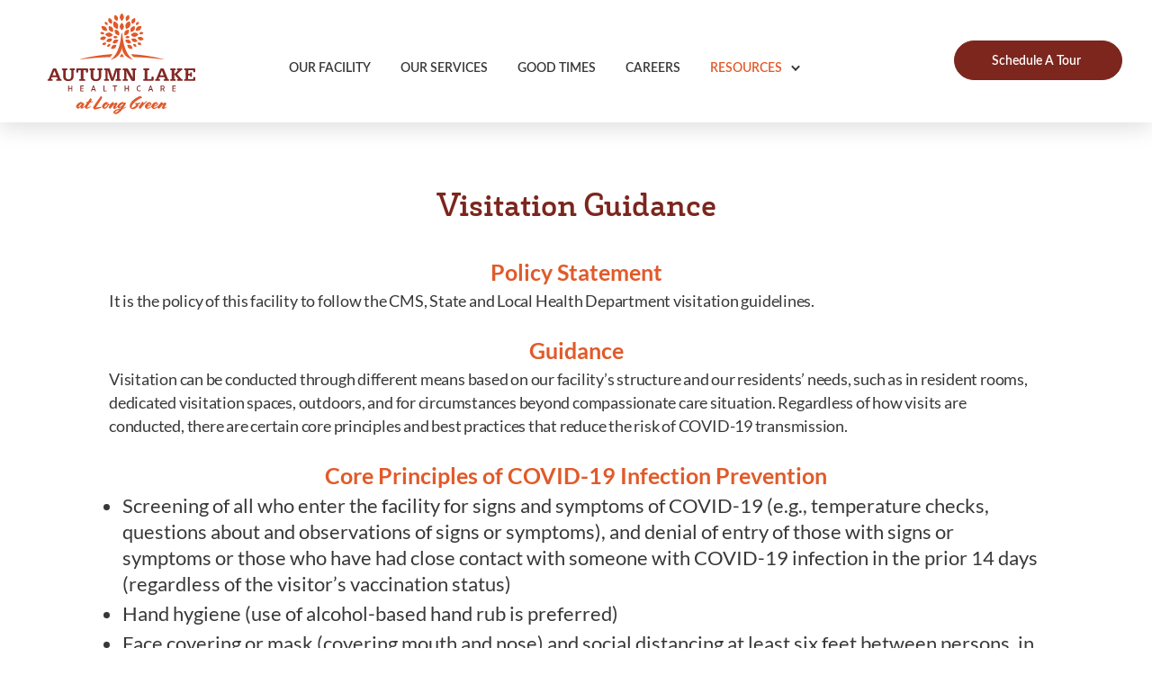

--- FILE ---
content_type: text/html; charset=UTF-8
request_url: https://autumnlakelonggreen.com/covid-19-visitation-policy/
body_size: 15026
content:
<!doctype html>
<html lang="en-US" prefix="og: https://ogp.me/ns#">
<head>
	<meta charset="UTF-8">
	<meta name="viewport" content="width=device-width, initial-scale=1">
	<link rel="profile" href="https://gmpg.org/xfn/11">
	<link rel="stylesheet" href="https://use.typekit.net/ufi8nze.css">
	<link rel="icon" type="image/png" href="https://autumnlakelonggreen.com/wp-content/themes/autumn-lake/favicon.png"/>
	
	<script async src="https://www.googletagmanager.com/gtag/js?id=G-SXFX3GJPCS"></script>
	
	<script>

		window.dataLayer = window.dataLayer || [];

		function gtag() {
			dataLayer.push(arguments);
		}

		gtag('js', new Date());

		gtag('config', 'G-SXFX3GJPCS');

	</script>

		<style>img:is([sizes="auto" i], [sizes^="auto," i]) { contain-intrinsic-size: 3000px 1500px }</style>
	
<!-- Search Engine Optimization by Rank Math - https://rankmath.com/ -->
<title>COVID-19 Visitation Policy - Autumn Lake - Long Green</title>
<meta name="robots" content="index, follow, max-snippet:-1, max-video-preview:-1, max-image-preview:large"/>
<link rel="canonical" href="https://autumnlakelonggreen.com/covid-19-visitation-policy/" />
<meta property="og:locale" content="en_US" />
<meta property="og:type" content="article" />
<meta property="og:title" content="COVID-19 Visitation Policy - Autumn Lake - Long Green" />
<meta property="og:url" content="https://autumnlakelonggreen.com/covid-19-visitation-policy/" />
<meta property="og:site_name" content="Autumn Lake - Long Green" />
<meta property="article:published_time" content="2021-06-25T17:36:21+00:00" />
<meta name="twitter:card" content="summary_large_image" />
<meta name="twitter:title" content="COVID-19 Visitation Policy - Autumn Lake - Long Green" />
<meta name="twitter:label1" content="Time to read" />
<meta name="twitter:data1" content="Less than a minute" />
<script type="application/ld+json" class="rank-math-schema">{"@context":"https://schema.org","@graph":[{"@type":["Person","Organization"],"@id":"https://autumnlakelonggreen.com/#person","name":"Autumn Lake - Long Green"},{"@type":"WebSite","@id":"https://autumnlakelonggreen.com/#website","url":"https://autumnlakelonggreen.com","name":"Autumn Lake - Long Green","publisher":{"@id":"https://autumnlakelonggreen.com/#person"},"inLanguage":"en-US"},{"@type":"WebPage","@id":"https://autumnlakelonggreen.com/covid-19-visitation-policy/#webpage","url":"https://autumnlakelonggreen.com/covid-19-visitation-policy/","name":"COVID-19 Visitation Policy - Autumn Lake - Long Green","datePublished":"2021-06-25T17:36:21+00:00","dateModified":"2021-06-25T17:36:21+00:00","isPartOf":{"@id":"https://autumnlakelonggreen.com/#website"},"inLanguage":"en-US"},{"@type":"Person","@id":"https://autumnlakelonggreen.com/author/autumn_admin/","name":"autumn_admin","url":"https://autumnlakelonggreen.com/author/autumn_admin/","image":{"@type":"ImageObject","@id":"https://secure.gravatar.com/avatar/1277d9e4315fc97838c97a1b7039571e0dc8d3194a9f5aa2cc7af7c4c0b96a60?s=96&amp;d=mm&amp;r=g","url":"https://secure.gravatar.com/avatar/1277d9e4315fc97838c97a1b7039571e0dc8d3194a9f5aa2cc7af7c4c0b96a60?s=96&amp;d=mm&amp;r=g","caption":"autumn_admin","inLanguage":"en-US"}},{"@type":"Article","headline":"COVID-19 Visitation Policy - Autumn Lake - Long Green","datePublished":"2021-06-25T17:36:21+00:00","dateModified":"2021-06-25T17:36:21+00:00","author":{"@id":"https://autumnlakelonggreen.com/author/autumn_admin/","name":"autumn_admin"},"publisher":{"@id":"https://autumnlakelonggreen.com/#person"},"name":"COVID-19 Visitation Policy - Autumn Lake - Long Green","@id":"https://autumnlakelonggreen.com/covid-19-visitation-policy/#richSnippet","isPartOf":{"@id":"https://autumnlakelonggreen.com/covid-19-visitation-policy/#webpage"},"inLanguage":"en-US","mainEntityOfPage":{"@id":"https://autumnlakelonggreen.com/covid-19-visitation-policy/#webpage"}}]}</script>
<!-- /Rank Math WordPress SEO plugin -->

<link rel='dns-prefetch' href='//unpkg.com' />
<link rel='dns-prefetch' href='//www.googletagmanager.com' />
<link rel="alternate" type="application/rss+xml" title="Autumn Lake - Long Green &raquo; Feed" href="https://autumnlakelonggreen.com/feed/" />
<link rel="alternate" type="application/rss+xml" title="Autumn Lake - Long Green &raquo; Comments Feed" href="https://autumnlakelonggreen.com/comments/feed/" />
<script type="text/javascript">
/* <![CDATA[ */
window._wpemojiSettings = {"baseUrl":"https:\/\/s.w.org\/images\/core\/emoji\/16.0.1\/72x72\/","ext":".png","svgUrl":"https:\/\/s.w.org\/images\/core\/emoji\/16.0.1\/svg\/","svgExt":".svg","source":{"concatemoji":"https:\/\/autumnlakelonggreen.com\/wp-includes\/js\/wp-emoji-release.min.js?ver=6.8.3"}};
/*! This file is auto-generated */
!function(s,n){var o,i,e;function c(e){try{var t={supportTests:e,timestamp:(new Date).valueOf()};sessionStorage.setItem(o,JSON.stringify(t))}catch(e){}}function p(e,t,n){e.clearRect(0,0,e.canvas.width,e.canvas.height),e.fillText(t,0,0);var t=new Uint32Array(e.getImageData(0,0,e.canvas.width,e.canvas.height).data),a=(e.clearRect(0,0,e.canvas.width,e.canvas.height),e.fillText(n,0,0),new Uint32Array(e.getImageData(0,0,e.canvas.width,e.canvas.height).data));return t.every(function(e,t){return e===a[t]})}function u(e,t){e.clearRect(0,0,e.canvas.width,e.canvas.height),e.fillText(t,0,0);for(var n=e.getImageData(16,16,1,1),a=0;a<n.data.length;a++)if(0!==n.data[a])return!1;return!0}function f(e,t,n,a){switch(t){case"flag":return n(e,"\ud83c\udff3\ufe0f\u200d\u26a7\ufe0f","\ud83c\udff3\ufe0f\u200b\u26a7\ufe0f")?!1:!n(e,"\ud83c\udde8\ud83c\uddf6","\ud83c\udde8\u200b\ud83c\uddf6")&&!n(e,"\ud83c\udff4\udb40\udc67\udb40\udc62\udb40\udc65\udb40\udc6e\udb40\udc67\udb40\udc7f","\ud83c\udff4\u200b\udb40\udc67\u200b\udb40\udc62\u200b\udb40\udc65\u200b\udb40\udc6e\u200b\udb40\udc67\u200b\udb40\udc7f");case"emoji":return!a(e,"\ud83e\udedf")}return!1}function g(e,t,n,a){var r="undefined"!=typeof WorkerGlobalScope&&self instanceof WorkerGlobalScope?new OffscreenCanvas(300,150):s.createElement("canvas"),o=r.getContext("2d",{willReadFrequently:!0}),i=(o.textBaseline="top",o.font="600 32px Arial",{});return e.forEach(function(e){i[e]=t(o,e,n,a)}),i}function t(e){var t=s.createElement("script");t.src=e,t.defer=!0,s.head.appendChild(t)}"undefined"!=typeof Promise&&(o="wpEmojiSettingsSupports",i=["flag","emoji"],n.supports={everything:!0,everythingExceptFlag:!0},e=new Promise(function(e){s.addEventListener("DOMContentLoaded",e,{once:!0})}),new Promise(function(t){var n=function(){try{var e=JSON.parse(sessionStorage.getItem(o));if("object"==typeof e&&"number"==typeof e.timestamp&&(new Date).valueOf()<e.timestamp+604800&&"object"==typeof e.supportTests)return e.supportTests}catch(e){}return null}();if(!n){if("undefined"!=typeof Worker&&"undefined"!=typeof OffscreenCanvas&&"undefined"!=typeof URL&&URL.createObjectURL&&"undefined"!=typeof Blob)try{var e="postMessage("+g.toString()+"("+[JSON.stringify(i),f.toString(),p.toString(),u.toString()].join(",")+"));",a=new Blob([e],{type:"text/javascript"}),r=new Worker(URL.createObjectURL(a),{name:"wpTestEmojiSupports"});return void(r.onmessage=function(e){c(n=e.data),r.terminate(),t(n)})}catch(e){}c(n=g(i,f,p,u))}t(n)}).then(function(e){for(var t in e)n.supports[t]=e[t],n.supports.everything=n.supports.everything&&n.supports[t],"flag"!==t&&(n.supports.everythingExceptFlag=n.supports.everythingExceptFlag&&n.supports[t]);n.supports.everythingExceptFlag=n.supports.everythingExceptFlag&&!n.supports.flag,n.DOMReady=!1,n.readyCallback=function(){n.DOMReady=!0}}).then(function(){return e}).then(function(){var e;n.supports.everything||(n.readyCallback(),(e=n.source||{}).concatemoji?t(e.concatemoji):e.wpemoji&&e.twemoji&&(t(e.twemoji),t(e.wpemoji)))}))}((window,document),window._wpemojiSettings);
/* ]]> */
</script>
<style id='wp-emoji-styles-inline-css' type='text/css'>

	img.wp-smiley, img.emoji {
		display: inline !important;
		border: none !important;
		box-shadow: none !important;
		height: 1em !important;
		width: 1em !important;
		margin: 0 0.07em !important;
		vertical-align: -0.1em !important;
		background: none !important;
		padding: 0 !important;
	}
</style>
<link rel='stylesheet' id='wp-block-library-css' href='https://autumnlakelonggreen.com/wp-includes/css/dist/block-library/style.min.css?ver=6.8.3' type='text/css' media='all' />
<style id='classic-theme-styles-inline-css' type='text/css'>
/*! This file is auto-generated */
.wp-block-button__link{color:#fff;background-color:#32373c;border-radius:9999px;box-shadow:none;text-decoration:none;padding:calc(.667em + 2px) calc(1.333em + 2px);font-size:1.125em}.wp-block-file__button{background:#32373c;color:#fff;text-decoration:none}
</style>
<style id='global-styles-inline-css' type='text/css'>
:root{--wp--preset--aspect-ratio--square: 1;--wp--preset--aspect-ratio--4-3: 4/3;--wp--preset--aspect-ratio--3-4: 3/4;--wp--preset--aspect-ratio--3-2: 3/2;--wp--preset--aspect-ratio--2-3: 2/3;--wp--preset--aspect-ratio--16-9: 16/9;--wp--preset--aspect-ratio--9-16: 9/16;--wp--preset--color--black: #000000;--wp--preset--color--cyan-bluish-gray: #abb8c3;--wp--preset--color--white: #ffffff;--wp--preset--color--pale-pink: #f78da7;--wp--preset--color--vivid-red: #cf2e2e;--wp--preset--color--luminous-vivid-orange: #ff6900;--wp--preset--color--luminous-vivid-amber: #fcb900;--wp--preset--color--light-green-cyan: #7bdcb5;--wp--preset--color--vivid-green-cyan: #00d084;--wp--preset--color--pale-cyan-blue: #8ed1fc;--wp--preset--color--vivid-cyan-blue: #0693e3;--wp--preset--color--vivid-purple: #9b51e0;--wp--preset--gradient--vivid-cyan-blue-to-vivid-purple: linear-gradient(135deg,rgba(6,147,227,1) 0%,rgb(155,81,224) 100%);--wp--preset--gradient--light-green-cyan-to-vivid-green-cyan: linear-gradient(135deg,rgb(122,220,180) 0%,rgb(0,208,130) 100%);--wp--preset--gradient--luminous-vivid-amber-to-luminous-vivid-orange: linear-gradient(135deg,rgba(252,185,0,1) 0%,rgba(255,105,0,1) 100%);--wp--preset--gradient--luminous-vivid-orange-to-vivid-red: linear-gradient(135deg,rgba(255,105,0,1) 0%,rgb(207,46,46) 100%);--wp--preset--gradient--very-light-gray-to-cyan-bluish-gray: linear-gradient(135deg,rgb(238,238,238) 0%,rgb(169,184,195) 100%);--wp--preset--gradient--cool-to-warm-spectrum: linear-gradient(135deg,rgb(74,234,220) 0%,rgb(151,120,209) 20%,rgb(207,42,186) 40%,rgb(238,44,130) 60%,rgb(251,105,98) 80%,rgb(254,248,76) 100%);--wp--preset--gradient--blush-light-purple: linear-gradient(135deg,rgb(255,206,236) 0%,rgb(152,150,240) 100%);--wp--preset--gradient--blush-bordeaux: linear-gradient(135deg,rgb(254,205,165) 0%,rgb(254,45,45) 50%,rgb(107,0,62) 100%);--wp--preset--gradient--luminous-dusk: linear-gradient(135deg,rgb(255,203,112) 0%,rgb(199,81,192) 50%,rgb(65,88,208) 100%);--wp--preset--gradient--pale-ocean: linear-gradient(135deg,rgb(255,245,203) 0%,rgb(182,227,212) 50%,rgb(51,167,181) 100%);--wp--preset--gradient--electric-grass: linear-gradient(135deg,rgb(202,248,128) 0%,rgb(113,206,126) 100%);--wp--preset--gradient--midnight: linear-gradient(135deg,rgb(2,3,129) 0%,rgb(40,116,252) 100%);--wp--preset--font-size--small: 13px;--wp--preset--font-size--medium: 20px;--wp--preset--font-size--large: 36px;--wp--preset--font-size--x-large: 42px;--wp--preset--spacing--20: 0.44rem;--wp--preset--spacing--30: 0.67rem;--wp--preset--spacing--40: 1rem;--wp--preset--spacing--50: 1.5rem;--wp--preset--spacing--60: 2.25rem;--wp--preset--spacing--70: 3.38rem;--wp--preset--spacing--80: 5.06rem;--wp--preset--shadow--natural: 6px 6px 9px rgba(0, 0, 0, 0.2);--wp--preset--shadow--deep: 12px 12px 50px rgba(0, 0, 0, 0.4);--wp--preset--shadow--sharp: 6px 6px 0px rgba(0, 0, 0, 0.2);--wp--preset--shadow--outlined: 6px 6px 0px -3px rgba(255, 255, 255, 1), 6px 6px rgba(0, 0, 0, 1);--wp--preset--shadow--crisp: 6px 6px 0px rgba(0, 0, 0, 1);}:where(.is-layout-flex){gap: 0.5em;}:where(.is-layout-grid){gap: 0.5em;}body .is-layout-flex{display: flex;}.is-layout-flex{flex-wrap: wrap;align-items: center;}.is-layout-flex > :is(*, div){margin: 0;}body .is-layout-grid{display: grid;}.is-layout-grid > :is(*, div){margin: 0;}:where(.wp-block-columns.is-layout-flex){gap: 2em;}:where(.wp-block-columns.is-layout-grid){gap: 2em;}:where(.wp-block-post-template.is-layout-flex){gap: 1.25em;}:where(.wp-block-post-template.is-layout-grid){gap: 1.25em;}.has-black-color{color: var(--wp--preset--color--black) !important;}.has-cyan-bluish-gray-color{color: var(--wp--preset--color--cyan-bluish-gray) !important;}.has-white-color{color: var(--wp--preset--color--white) !important;}.has-pale-pink-color{color: var(--wp--preset--color--pale-pink) !important;}.has-vivid-red-color{color: var(--wp--preset--color--vivid-red) !important;}.has-luminous-vivid-orange-color{color: var(--wp--preset--color--luminous-vivid-orange) !important;}.has-luminous-vivid-amber-color{color: var(--wp--preset--color--luminous-vivid-amber) !important;}.has-light-green-cyan-color{color: var(--wp--preset--color--light-green-cyan) !important;}.has-vivid-green-cyan-color{color: var(--wp--preset--color--vivid-green-cyan) !important;}.has-pale-cyan-blue-color{color: var(--wp--preset--color--pale-cyan-blue) !important;}.has-vivid-cyan-blue-color{color: var(--wp--preset--color--vivid-cyan-blue) !important;}.has-vivid-purple-color{color: var(--wp--preset--color--vivid-purple) !important;}.has-black-background-color{background-color: var(--wp--preset--color--black) !important;}.has-cyan-bluish-gray-background-color{background-color: var(--wp--preset--color--cyan-bluish-gray) !important;}.has-white-background-color{background-color: var(--wp--preset--color--white) !important;}.has-pale-pink-background-color{background-color: var(--wp--preset--color--pale-pink) !important;}.has-vivid-red-background-color{background-color: var(--wp--preset--color--vivid-red) !important;}.has-luminous-vivid-orange-background-color{background-color: var(--wp--preset--color--luminous-vivid-orange) !important;}.has-luminous-vivid-amber-background-color{background-color: var(--wp--preset--color--luminous-vivid-amber) !important;}.has-light-green-cyan-background-color{background-color: var(--wp--preset--color--light-green-cyan) !important;}.has-vivid-green-cyan-background-color{background-color: var(--wp--preset--color--vivid-green-cyan) !important;}.has-pale-cyan-blue-background-color{background-color: var(--wp--preset--color--pale-cyan-blue) !important;}.has-vivid-cyan-blue-background-color{background-color: var(--wp--preset--color--vivid-cyan-blue) !important;}.has-vivid-purple-background-color{background-color: var(--wp--preset--color--vivid-purple) !important;}.has-black-border-color{border-color: var(--wp--preset--color--black) !important;}.has-cyan-bluish-gray-border-color{border-color: var(--wp--preset--color--cyan-bluish-gray) !important;}.has-white-border-color{border-color: var(--wp--preset--color--white) !important;}.has-pale-pink-border-color{border-color: var(--wp--preset--color--pale-pink) !important;}.has-vivid-red-border-color{border-color: var(--wp--preset--color--vivid-red) !important;}.has-luminous-vivid-orange-border-color{border-color: var(--wp--preset--color--luminous-vivid-orange) !important;}.has-luminous-vivid-amber-border-color{border-color: var(--wp--preset--color--luminous-vivid-amber) !important;}.has-light-green-cyan-border-color{border-color: var(--wp--preset--color--light-green-cyan) !important;}.has-vivid-green-cyan-border-color{border-color: var(--wp--preset--color--vivid-green-cyan) !important;}.has-pale-cyan-blue-border-color{border-color: var(--wp--preset--color--pale-cyan-blue) !important;}.has-vivid-cyan-blue-border-color{border-color: var(--wp--preset--color--vivid-cyan-blue) !important;}.has-vivid-purple-border-color{border-color: var(--wp--preset--color--vivid-purple) !important;}.has-vivid-cyan-blue-to-vivid-purple-gradient-background{background: var(--wp--preset--gradient--vivid-cyan-blue-to-vivid-purple) !important;}.has-light-green-cyan-to-vivid-green-cyan-gradient-background{background: var(--wp--preset--gradient--light-green-cyan-to-vivid-green-cyan) !important;}.has-luminous-vivid-amber-to-luminous-vivid-orange-gradient-background{background: var(--wp--preset--gradient--luminous-vivid-amber-to-luminous-vivid-orange) !important;}.has-luminous-vivid-orange-to-vivid-red-gradient-background{background: var(--wp--preset--gradient--luminous-vivid-orange-to-vivid-red) !important;}.has-very-light-gray-to-cyan-bluish-gray-gradient-background{background: var(--wp--preset--gradient--very-light-gray-to-cyan-bluish-gray) !important;}.has-cool-to-warm-spectrum-gradient-background{background: var(--wp--preset--gradient--cool-to-warm-spectrum) !important;}.has-blush-light-purple-gradient-background{background: var(--wp--preset--gradient--blush-light-purple) !important;}.has-blush-bordeaux-gradient-background{background: var(--wp--preset--gradient--blush-bordeaux) !important;}.has-luminous-dusk-gradient-background{background: var(--wp--preset--gradient--luminous-dusk) !important;}.has-pale-ocean-gradient-background{background: var(--wp--preset--gradient--pale-ocean) !important;}.has-electric-grass-gradient-background{background: var(--wp--preset--gradient--electric-grass) !important;}.has-midnight-gradient-background{background: var(--wp--preset--gradient--midnight) !important;}.has-small-font-size{font-size: var(--wp--preset--font-size--small) !important;}.has-medium-font-size{font-size: var(--wp--preset--font-size--medium) !important;}.has-large-font-size{font-size: var(--wp--preset--font-size--large) !important;}.has-x-large-font-size{font-size: var(--wp--preset--font-size--x-large) !important;}
:where(.wp-block-post-template.is-layout-flex){gap: 1.25em;}:where(.wp-block-post-template.is-layout-grid){gap: 1.25em;}
:where(.wp-block-columns.is-layout-flex){gap: 2em;}:where(.wp-block-columns.is-layout-grid){gap: 2em;}
:root :where(.wp-block-pullquote){font-size: 1.5em;line-height: 1.6;}
</style>
<link rel='stylesheet' id='contact-form-7-css' href='https://autumnlakelonggreen.com/wp-content/plugins/contact-form-7/includes/css/styles.css?ver=6.1.4' type='text/css' media='all' />
<link rel='stylesheet' id='events-manager-css' href='https://autumnlakelonggreen.com/wp-content/plugins/events-manager/includes/css/events-manager.min.css?ver=7.2.3.1' type='text/css' media='all' />
<style id='events-manager-inline-css' type='text/css'>
body .em { --font-family : inherit; --font-weight : inherit; --font-size : 1em; --line-height : inherit; }
</style>
<link rel='stylesheet' id='dashicons-css' href='https://autumnlakelonggreen.com/wp-includes/css/dashicons.min.css?ver=6.8.3' type='text/css' media='all' />
<link rel='stylesheet' id='autumn_lake-plugins-css-css' href='https://autumnlakelonggreen.com/wp-content/themes/autumn-lake/dist/plugins.min.css?ver=6.8.3' type='text/css' media='all' />
<link rel='stylesheet' id='autumn_lake-style-css' href='https://autumnlakelonggreen.com/wp-content/themes/autumn-lake/style.css?ver=6.8.3' type='text/css' media='all' />
<link rel='stylesheet' id='custom-css-css' href='https://autumnlakelonggreen.com/wp-content/themes/autumn-lake/custom.css?ver=1742274279' type='text/css' media='all' />
<script type="text/javascript" src="https://autumnlakelonggreen.com/wp-includes/js/jquery/jquery.min.js?ver=3.7.1" id="jquery-core-js"></script>
<script type="text/javascript" src="https://autumnlakelonggreen.com/wp-includes/js/jquery/jquery-migrate.min.js?ver=3.4.1" id="jquery-migrate-js"></script>
<script type="text/javascript" src="https://autumnlakelonggreen.com/wp-includes/js/jquery/ui/core.min.js?ver=1.13.3" id="jquery-ui-core-js"></script>
<script type="text/javascript" src="https://autumnlakelonggreen.com/wp-includes/js/jquery/ui/mouse.min.js?ver=1.13.3" id="jquery-ui-mouse-js"></script>
<script type="text/javascript" src="https://autumnlakelonggreen.com/wp-includes/js/jquery/ui/sortable.min.js?ver=1.13.3" id="jquery-ui-sortable-js"></script>
<script type="text/javascript" src="https://autumnlakelonggreen.com/wp-includes/js/jquery/ui/datepicker.min.js?ver=1.13.3" id="jquery-ui-datepicker-js"></script>
<script type="text/javascript" id="jquery-ui-datepicker-js-after">
/* <![CDATA[ */
jQuery(function(jQuery){jQuery.datepicker.setDefaults({"closeText":"Close","currentText":"Today","monthNames":["January","February","March","April","May","June","July","August","September","October","November","December"],"monthNamesShort":["Jan","Feb","Mar","Apr","May","Jun","Jul","Aug","Sep","Oct","Nov","Dec"],"nextText":"Next","prevText":"Previous","dayNames":["Sunday","Monday","Tuesday","Wednesday","Thursday","Friday","Saturday"],"dayNamesShort":["Sun","Mon","Tue","Wed","Thu","Fri","Sat"],"dayNamesMin":["S","M","T","W","T","F","S"],"dateFormat":"yy-mm-dd","firstDay":0,"isRTL":false});});
/* ]]> */
</script>
<script type="text/javascript" src="https://autumnlakelonggreen.com/wp-includes/js/jquery/ui/resizable.min.js?ver=1.13.3" id="jquery-ui-resizable-js"></script>
<script type="text/javascript" src="https://autumnlakelonggreen.com/wp-includes/js/jquery/ui/draggable.min.js?ver=1.13.3" id="jquery-ui-draggable-js"></script>
<script type="text/javascript" src="https://autumnlakelonggreen.com/wp-includes/js/jquery/ui/controlgroup.min.js?ver=1.13.3" id="jquery-ui-controlgroup-js"></script>
<script type="text/javascript" src="https://autumnlakelonggreen.com/wp-includes/js/jquery/ui/checkboxradio.min.js?ver=1.13.3" id="jquery-ui-checkboxradio-js"></script>
<script type="text/javascript" src="https://autumnlakelonggreen.com/wp-includes/js/jquery/ui/button.min.js?ver=1.13.3" id="jquery-ui-button-js"></script>
<script type="text/javascript" src="https://autumnlakelonggreen.com/wp-includes/js/jquery/ui/dialog.min.js?ver=1.13.3" id="jquery-ui-dialog-js"></script>
<script type="text/javascript" id="events-manager-js-extra">
/* <![CDATA[ */
var EM = {"ajaxurl":"https:\/\/autumnlakelonggreen.com\/wp-admin\/admin-ajax.php","locationajaxurl":"https:\/\/autumnlakelonggreen.com\/wp-admin\/admin-ajax.php?action=locations_search","firstDay":"0","locale":"en","dateFormat":"yy-mm-dd","ui_css":"https:\/\/autumnlakelonggreen.com\/wp-content\/plugins\/events-manager\/includes\/css\/jquery-ui\/build.min.css","show24hours":"0","is_ssl":"1","autocomplete_limit":"10","calendar":{"breakpoints":{"small":560,"medium":908,"large":false},"month_format":"M Y"},"phone":"","datepicker":{"format":"d\/m\/Y"},"search":{"breakpoints":{"small":650,"medium":850,"full":false}},"url":"https:\/\/autumnlakelonggreen.com\/wp-content\/plugins\/events-manager","assets":{"input.em-uploader":{"js":{"em-uploader":{"url":"https:\/\/autumnlakelonggreen.com\/wp-content\/plugins\/events-manager\/includes\/js\/em-uploader.js?v=7.2.3.1","event":"em_uploader_ready","requires":"filepond"},"filepond-validate-size":"filepond\/plugins\/filepond-plugin-file-validate-size.js?v=7.2.3.1","filepond-validate-type":"filepond\/plugins\/filepond-plugin-file-validate-type.js?v=7.2.3.1","filepond-image-validate-size":"filepond\/plugins\/filepond-plugin-image-validate-size.js?v=7.2.3.1","filepond-exif-orientation":"filepond\/plugins\/filepond-plugin-image-exif-orientation.js?v=7.2.3.1","filepond-get-file":"filepond\/plugins\/filepond-plugin-get-file.js?v=7.2.3.1","filepond-plugin-image-overlay":"filepond\/plugins\/filepond-plugin-image-overlay.js?v=7.2.3.1","filepond-plugin-image-thumbnail":"filepond\/plugins\/filepond-plugin-image-thumbnail.js?v=7.2.3.1","filepond-plugin-pdf-preview-overlay":"filepond\/plugins\/filepond-plugin-pdf-preview-overlay.js?v=7.2.3.1","filepond-plugin-file-icon":"filepond\/plugins\/filepond-plugin-file-icon.js?v=7.2.3.1","filepond":{"url":"filepond\/filepond.js?v=7.2.3.1","locale":""}},"css":{"em-filepond":"filepond\/em-filepond.min.css?v=7.2.3.1","filepond-preview":"filepond\/plugins\/filepond-plugin-image-preview.min.css?v=7.2.3.1","filepond-plugin-image-overlay":"filepond\/plugins\/filepond-plugin-image-overlay.min.css?v=7.2.3.1","filepond-get-file":"filepond\/plugins\/filepond-plugin-get-file.min.css?v=7.2.3.1"}},".em-event-editor":{"js":{"event-editor":{"url":"https:\/\/autumnlakelonggreen.com\/wp-content\/plugins\/events-manager\/includes\/js\/events-manager-event-editor.js?v=7.2.3.1","event":"em_event_editor_ready"}},"css":{"event-editor":"https:\/\/autumnlakelonggreen.com\/wp-content\/plugins\/events-manager\/includes\/css\/events-manager-event-editor.min.css?v=7.2.3.1"}},".em-recurrence-sets, .em-timezone":{"js":{"luxon":{"url":"luxon\/luxon.js?v=7.2.3.1","event":"em_luxon_ready"}}},".em-booking-form, #em-booking-form, .em-booking-recurring, .em-event-booking-form":{"js":{"em-bookings":{"url":"https:\/\/autumnlakelonggreen.com\/wp-content\/plugins\/events-manager\/includes\/js\/bookingsform.js?v=7.2.3.1","event":"em_booking_form_js_loaded"}}},"#em-opt-archetypes":{"js":{"archetypes":"https:\/\/autumnlakelonggreen.com\/wp-content\/plugins\/events-manager\/includes\/js\/admin-archetype-editor.js?v=7.2.3.1","archetypes_ms":"https:\/\/autumnlakelonggreen.com\/wp-content\/plugins\/events-manager\/includes\/js\/admin-archetypes.js?v=7.2.3.1","qs":"qs\/qs.js?v=7.2.3.1"}}},"cached":"1","uploads":{"endpoint":"https:\/\/autumnlakelonggreen.com\/wp-json\/events-manager\/v1\/uploads","nonce":"9d9c963d0f","delete_confirm":"Are you sure you want to delete this file? It will be deleted upon submission.","images":{"max_file_size":15360000,"image_max_width":"700","image_max_height":"700","image_min_width":"50","image_min_height":"dbem_image_min_height"},"files":{"max_file_size":15360000,"types":[]}},"api_nonce":"ca64e0e075","bookingInProgress":"Please wait while the booking is being submitted.","tickets_save":"Save Ticket","bookingajaxurl":"https:\/\/autumnlakelonggreen.com\/wp-admin\/admin-ajax.php","bookings_export_save":"Export Bookings","bookings_settings_save":"Save Settings","booking_delete":"Are you sure you want to delete?","booking_offset":"30","bookings":{"submit_button":{"text":{"default":"Send your booking","free":"Send your booking","payment":"Send your booking","processing":"Processing ..."}},"update_listener":""},"bb_full":"Sold Out","bb_book":"Book Now","bb_booking":"Booking...","bb_booked":"Booking Submitted","bb_error":"Booking Error. Try again?","bb_cancel":"Cancel","bb_canceling":"Canceling...","bb_cancelled":"Cancelled","bb_cancel_error":"Cancellation Error. Try again?","txt_search":"Search","txt_searching":"Searching...","txt_loading":"Loading...","event_detach_warning":"Are you sure you want to detach this event? By doing so, this event will be independent of the recurring set of events.","delete_recurrence_warning":"Are you sure you want to delete all recurrences of this event? All events will be moved to trash.","disable_bookings_warning":"Are you sure you want to disable bookings? If you do this and save, you will lose all previous bookings. If you wish to prevent further bookings, reduce the number of spaces available to the amount of bookings you currently have","booking_warning_cancel":"Are you sure you want to cancel your booking?"};
/* ]]> */
</script>
<script type="text/javascript" src="https://autumnlakelonggreen.com/wp-content/plugins/events-manager/includes/js/events-manager.js?ver=7.2.3.1" id="events-manager-js"></script>
<link rel="https://api.w.org/" href="https://autumnlakelonggreen.com/wp-json/" /><link rel="alternate" title="JSON" type="application/json" href="https://autumnlakelonggreen.com/wp-json/wp/v2/pages/8619" /><link rel="EditURI" type="application/rsd+xml" title="RSD" href="https://autumnlakelonggreen.com/xmlrpc.php?rsd" />
<link rel='shortlink' href='https://autumnlakelonggreen.com/?p=8619' />
<link rel="alternate" title="oEmbed (JSON)" type="application/json+oembed" href="https://autumnlakelonggreen.com/wp-json/oembed/1.0/embed?url=https%3A%2F%2Fautumnlakelonggreen.com%2Fcovid-19-visitation-policy%2F" />
<link rel="alternate" title="oEmbed (XML)" type="text/xml+oembed" href="https://autumnlakelonggreen.com/wp-json/oembed/1.0/embed?url=https%3A%2F%2Fautumnlakelonggreen.com%2Fcovid-19-visitation-policy%2F&#038;format=xml" />
<meta name="generator" content="Site Kit by Google 1.170.0" /><style type="text/css">.recentcomments a{display:inline !important;padding:0 !important;margin:0 !important;}</style>			<style id="wpsp-style-frontend"></style>
			

</head>
<body class="wp-singular page-template-default page page-id-8619 wp-theme-autumn-lake wp-schema-pro-2.10.6">

	<style>
        .custom-color {
            color: #7c261e !important;
        }

        .custom-color-bkg {
            background-color: #7c261e !important;
        }

        .custom-color-btn {
            background-color: #7c261e !important;
            border: 1px solid #7c261e !important;
        }

        .custom-color-btn:hover {
            color: #7c261e !important;;
            border: 1px solid #7c261e !important;
            background-color: #fff !important;
        }

        .custom-white-btn {
            background-color: #fff !important;
            color: #7c261e !important;
            border: 1px solid #fff;
        }

        .custom-white-btn:hover {
            background-color: #7c261e !important;
            color: #fff !important;
            border: 1px solid#7c261e;
        }

        .main-color {
            color: #e15a2a !important;
        }

        .main-color-bkg {
            background-color: #e15a2a !important;
        }

        .main-transparent {
            background-color: rgba(225,90,42,0.95) !important;
        }

        .main-transparent::after {
            background-color: rgba(225,90,42,0.95) !important;
        }

        .main-color-btn {
            background-color: #e15a2a !important;
            border: 1px solid #e15a2a !important;
        }

        .main-color-btn:hover {
            color: #e15a2a !important;;
            border: 1px solid #e15a2a !important;
            background-color: #fff !important;
        }

        .main-color-hover a:hover,
        .main-color-hover a:focus,
        .main-color-hover a:active {
            color: #e15a2a !important;
        }

        .main-color-hover .current_page_item a {
            color: #e15a2a !important;
        }

        .custom-color-main-hover {
            color: #7c261e !important;
        }

        .main-color-hover .menu-btn::before {
            background-color: #7c261e !important;
        }

        .main-color-hover .menu-btn::after {
            background-color: #7c261e !important;
        }

        .main-color-hover span::before {
            background-color: #7c261e !important;
        }

        .main-color-hover .menu-btn.open span {
            background-color: #7c261e !important;
        }

        .main-color-hover .sub-icon::before {
            background-color: transparent !important;
        }

        .custom-color-main-hover:hover {
            color: #e15a2a !important;
        }

        .custom-color-main-hover a {
            color: #7c261e !important;
        }

        .custom-color-main-hover a:hover {
            color: #e15a2a !important;
        }

        .custom-bkg-light-main-hover {
            background-color: #340a7b73 !important;
        }

        .custom-bkg-light-main-hover a:hover {
            background-color: #e15a2a !important;
        }

        .custom-white-hover {
            color: #7c261e !important;
        }

        .custom-white-hover .icon {
            color: #7c261e !important;
        }

        .custom-white-hover:hover {
            color: #fff !important;
        }

        .custom-white-hover:hover .icon {
            color: #fff !important;
        }

        .main-color-alt-btn {
            color: #e15a2a !important;
        }

        .main-color-alt-btn .icon {
            color: rgba(225,90,42,0.4) !important;
        }

        .main-color-alt-btn:hover .icon {
            color: #e15a2a !important;
        }

        custom-color-nav-btn .current_page_item > a, .main-navigation .current-menu-item > a, .main-navigation .current_page_ancestor > a, .main-navigation .current-menu-ancestor > a {
            color: #e15a2a !important;
        }

        .custom-color-nav-btn li:hover a,
        .custom-color-nav-btn li:focus a {
            color: #e15a2a !important;
        }

        .custom-color-nav-btn ul li:last-child {
            background-color: #7c261e !important;
            color: #fff !important;
            border: 1px solid#7c261e;
        }

        .custom-color-nav-btn ul li:last-child a {
            color: #fff !important;
        }

        .custom-color-nav-btn ul li:last-child:hover {
            background-color: transparent !important;
            color: #e15a2a !important;
            /* border: 1px solid rgba(225,90,42,0.4) !important; */
        }

        .custom-color-nav-btn ul li:last-child:hover a {
            color: #e15a2a !important;
        }

        .custom-color-nav-btn .sub-menu {
            background-color: #7c261e !important;
        }

        .custom-color-nav-btn .sub-menu li {
            background-color: transparent !important;
            border: none !important;
            border-bottom: 1px solid rgba(225,90,42,0.4) !important;
            border-top: 1px solid rgba(225,90,42,0.4) !important;
        }

        .custom-color-nav-btn .sub-menu li:hover {
            background-color: transparent !important;
            color: #e15a2a !important;
        }

        .custom-color-nav-btn .sub-menu li:last-child:hover {
            /* background-color: transparent !important;
			color:
		#e15a2a  !important;
			border: none !important;
			border-bottom: 1px solid
		rgba(225,90,42,0.4)  !important;
			border-top: 1px solid
		rgba(225,90,42,0.4)  !important; */
            /* border: none !important; */
            border-bottom: 1px solid rgba(225, 90, 42, 0.4) !important;
            border-top: 1px solid rgba(225, 90, 42, 0.4) !important;
        }

        .custom-color-nav-btn .sub-menu li a,
        .custom-color-nav-btn .sub-menu li a {
            color: #fff !important;
        }

        .custom-color-nav-btn .sub-menu li:hover a,
        .custom-color-nav-btn .sub-menu li:focus a {
            color: #e15a2a !important;
        }

        .custom-border-color {
            border-left: 1px solid rgba(225,90,42,0.4) !important;
            border-bottom: 3px solid #e15a2a !important;
            border-top: 1px solid rgba(225,90,42,0.4) !important;
        }

        .custom-border-no-bottom-color {
            border-bottom: none !important;
        }

        .custom-border-bottom-color {
            border-bottom: 3px solid #e15a2a !important;
        }

        .main-underline-link-color {
            color: #e15a2a !important;
        }

        .main-underline-link-color::after {
            background-color: #e15a2a !important;
        }

        .custom-color-entry h3 {
            color: #e15a2a !important;
        }

        .custom-color-entry a {
            color: #e15a2a !important;
        }

        .custom-color-entry a:hover {
            color: #613482 !important;
        }

        .custom-color-bkg-inner-el {
            background-color: #7c261e !important;
        }

        .custom-color-bkg-inner-el span {
            color: #e15a2a !important;
        }

        /*form custom colors */
        .form-custom-color .btn {
            background-color: #e15a2a !important;
            border: 1px solid #e15a2a !important;
        }

        .form-custom-color .btn:hover {
            color: #e15a2a !important;;
            border: 1px solid #e15a2a !important;
            background-color: #fff !important;
            box-shadow: inset 0 5px 6px rgba(136, 43, 208, 0.28);
        }

        .form-custom-color input:not([type="submit"]):hover,
        .form-custom-color input:not([type="submit"]):visited,
        .form-custom-color input:not([type="submit"]):focus,
        .form-custom-color textarea:hover,
        .form-custom-color textarea:focus,
        .form-custom-color .select2-container--default .select2-selection--single:hover {
            box-shadow: inset 0 5px 6px rgba(72, 35, 123, 0.25) !important;
            border: 1px solid #7c261e !important;
        }

        .form-custom-color .wpcf7-list-item-label::after {
            background: #e15a2a !important;
        }

        .form-custom-color .wpcf7-exclusive-checkbox input[type='checkbox']:checked + .wpcf7-list-item-label::after, .checkbox00 input[type='checkbox']:checked + .wpcf7-list-item-label::after {
            border: 1px solid #e15a2a !important;
        }

        .form-custom-color .checkbox input[type='checkbox']:checked + .wpcf7-list-item-label::before, .wpcf7-exclusive-checkbox input[type='checkbox']:checked + .wpcf7-list-item-label::before {
            background-color: #7c261e !important;
            border-color: #7c261e !important;
        }

        .form-custom-color input[type='checkbox']:checked + .wpcf7-list-item-label::before, .wpcf7-exclusive-checkbox input[type='checkbox']:checked + .wpcf7-list-item-label::before {
            background-color: #fff !important;
            border: none !important;
        }

        .form-custom-color .select2-selection__arrow::before {
            color: #7c261e !important;
        }

        .form-custom-color span,
        .form-custom-color label,
        .form-custom-color input:not([type=submit]),
        .form-custom-color input:not([type=file]),
        .form-custom-color textarea {
            color: #7c261e !important;
        }

        .form-custom-color input[type=submit],
        .form-custom-color .inner-placeholder {
            color: #fff !important;
        }

        .form-custom-color .file-name {
            color: #7c261e !important;
        }

        .form-custom-color .file-btn {
            background-color: #7c261e !important;
        }

        .form-custom-color .file-btn:hover {
            background-color: rgba(124,38,30,0.8) !important;
        }

        .position-select-custom-color .select2-results__option[aria-selected='true'] {
            background-color: #7c261e !important;
        }

        .custom-list-color li {
            border: 1px solid rgba(225,90,42,0.4) !important;
        }

        .custom-list-color a {
            color: #7c261e !important;
        }

        .custom-list-color li::after {
            background-color: #e15a2a !important;
        }

        .custom-list-color .circle-list-mark::before {
            border: 2px solid#e15a2a;
        }

        .custom-list-color .circle-list-mark::after {
            background-color: #e15a2a;
        }

        .custom-icon-color .icon {
            color: #7c261e !important;
        }

        .custom-hover-color .promo-block-item-text {
            background-color: #7c261e !important;
        }

        .custom-hover-color:hover .promo-block-item-text {
            background-color: #e15a2a !important;
        }

        .main-color-text-hover {
            color: #e15a2a !important;
        }

        .main-color-text-hover .icon {
            color: #e15a2a !important;
        }

        .main-color-text-hover:hover {
            color: #7c261e !important;
        }


        .main-color-text-hover:hover .icon {
            color: #7c261e !important;
        }

        .custom-color-arrow-btn .slick-next {
            background-color: #e15a2a !important;
        }

        .custom-color-arrow-btn .slick-next:hover {
            background-color: #7c261e !important;
        }

        .custom-color-arrow-btn .slick-prev {
            background-color: #7c261e !important;
        }

        .custom-color-arrow-btn .slick-prev:hover {
            background-color: #e15a2a !important;
        }

        .custom-color-heading {
            background-color: #7c261e !important;
            color: #e15a2a !important;
        }

        .custom-border {
            border: 1px solidrgba(225,90,42,0.4);
        }

        .custom-border .font-ico-window-close {
            color: #e15a2a;
        }

        .custom-border:hover .font-ico-window-close {
            color: rgba(225,90,42,0.95);
        }

        @media only screen and (max-width: 1024px) {
            .custom-color-nav-btn .sub-menu {
                background-color: #fff !important;
            }

            .custom-color-nav-btn .sub-menu li {
                border: none !important;
            }

            .custom-color-nav-btn .sub-menu li a, .custom-color-nav-btn .sub-menu li a {
                color: #383839 !important;
            }

            .custom-color-nav-btn .sub-menu ul li:last-child {
                background-color: #fff !important;
            }

            .custom-color-nav-btn .sub-menu li:last-child {
                background-color: #fff !important;
            }

            .custom-color-nav-btn .sub-menu li:last-child a {
                color: #383839 !important;
            }

            .custom-list-color .primary-menu li {
                border-bottom: 1px solid rgb(185, 155, 236) !important;
            }
        }

	</style>


<div id="page" class="site">
	<a class="skip-link screen-reader-text" href="#content">Skip to content</a>
	<header id="masthead" class="site-header main-color-hover">
		
		<!-- 							 -->

		
		<div class="container">
			<div class="header-top open custom-color-main-hover">
				<ul>
														</ul>
			</div>
			<div class="header-main">
				<a class="site-header__logo" href="https://autumnlakelonggreen.com/" rel="home">
					<img class="site-header__logo-img" src="https://autumnlakelonggreen.com/wp-content/uploads/sites/53/2021/04/long-logo.svg" alt="logo">
				</a><!-- .site-branding -->

				<a href="javascript:;" class="menu-btn js-menu-btn"><span></span></a>  <!-- menu-button -->

				<nav id="site-navigation" class="main-navigation js-main-nav custom-color-nav-btn">
					<ul id="primary-menu" class="primary-menu clear"><li id="menu-item-8666" class="menu-item menu-item-type-post_type menu-item-object-page menu-item-8666"><a href="https://autumnlakelonggreen.com/facility/">Our Facility</a></li>
<li id="menu-item-8667" class="menu-item menu-item-type-post_type menu-item-object-page menu-item-8667"><a href="https://autumnlakelonggreen.com/services/">Our Services</a></li>
<li id="menu-item-8693" class="menu-item menu-item-type-post_type menu-item-object-page menu-item-8693"><a href="https://autumnlakelonggreen.com/happenings/">Good Times</a></li>
<li id="menu-item-8679" class="menu-item menu-item-type-post_type menu-item-object-page menu-item-8679"><a href="https://autumnlakelonggreen.com/career/">Careers</a></li>
<li id="menu-item-8622" class="menu-item menu-item-type-custom menu-item-object-custom current-menu-ancestor current-menu-parent menu-item-has-children menu-item-8622"><a href="#">Resources</a>
<ul class="sub-menu">
	<li id="menu-item-8680" class="menu-item menu-item-type-post_type menu-item-object-page menu-item-8680"><a href="https://autumnlakelonggreen.com/admissions/">Admissions</a></li>
	<li id="menu-item-8621" class="menu-item menu-item-type-post_type menu-item-object-page current-menu-item page_item page-item-8619 current_page_item menu-item-8621"><a href="https://autumnlakelonggreen.com/covid-19-visitation-policy/" aria-current="page">Visitation Policy</a></li>
	<li id="menu-item-8604" class="menu-item menu-item-type-post_type menu-item-object-page menu-item-8604"><a href="https://autumnlakelonggreen.com/preparing-your-stay/">Preparing your stay</a></li>
</ul>
</li>
<li id="menu-item-7247" class="btn btn--red menu-item menu-item-type-post_type menu-item-object-page menu-item-7247"><a href="https://autumnlakelonggreen.com/admissions/">Schedule a Tour</a></li>
</ul>				</nav><!-- #site-navigation -->
			</div>
		</div>
	</header><!-- #masthead -->

	<!-- popup -->
	<!--  -->
	
								

	<div id="content" class="site-content">
	<div id="primary" class="content-area">
	<main id="main" class="site-main" role="main">
	
<div class="basic-block basic-block-career" id="basicBlock">
	<div class="container">

		<h2 class="section-title section-title--md section-title--red center custom-color">Visitation Guidance</h2>
		
			<div class="entry-content entry-content-basic custom-color-entry">
				<h3 style="text-align: center;">Policy Statement</h3>
<p style="text-align: left;">It is the policy of this facility to follow the CMS, State and Local Health Department visitation guidelines.</p>
<p> </p>
<h3 style="text-align: center;">Guidance</h3>
<p style="text-align: left;">Visitation can be conducted through different means based on our facility’s structure and our residents’ needs, such as in resident rooms, dedicated visitation spaces, outdoors, and for circumstances beyond compassionate care situation. Regardless of how visits are conducted, there are certain core principles and best practices that reduce the risk of COVID-19 transmission.</p>
<p> </p>
<h3 style="text-align: center;">Core Principles of COVID-19 Infection Prevention</h3>
<ul style="text-align: left;">
<li>Screening of all who enter the facility for signs and symptoms of COVID-19 (e.g., temperature checks, questions about and observations of signs or symptoms), and denial of entry of those with signs or symptoms or those who have had close contact with someone with COVID-19 infection in the prior 14 days (regardless of the visitor’s vaccination status)</li>
<li>Hand hygiene (use of alcohol-based hand rub is preferred)</li>
<li>Face covering or mask (covering mouth and nose) and social distancing at least six feet between persons, in accordance with CDC guidance</li>
<li>Instructional signage throughout the facility and proper visitor education on COVID19 signs and symptoms, infection control precautions, other applicable facility practices (e.g., use of face covering or mask, specified entries, exits and routes to designated areas, hand hygiene)</li>
<li>Cleaning and disinfecting high-frequency touched surfaces in the facility often, and designated visitation areas after each visit</li>
<li>Appropriate staff use of Personal Protective Equipment (PPE)</li>
<li>Effective cohorting of residents (e.g., separate areas dedicated to COVID-19 care)</li>
<li>Resident and staff testing conducted as required</li>
<li>Visitors who are unable to adhere to the core principles of COVID-19 infection prevention should not be permitted to visit or should be asked to leave. By following a person-centered approach and adhering to these core principles, visitation can occur safety based on the below guidance.</li>
</ul>
<h3 style="text-align: center;">Outdoor Visitation</h3>
<p style="text-align: left;">While taking a person-centered approach and adhering to the core principles of COVID-19 infection prevention, outdoor visitation is preferred even when the resident and visitor are fully vaccinated* against COVID-19. Outdoor visits generally pose a lower risk of transmission due to increased space and airflow. <strong>Therefore, visits should be held outdoors whenever practicable</strong>. However, weather considerations (e.g., inclement weather, excessively hot or cold temperatures, poor air quality) or an individual resident’s health status (e.g., medical condition(s), COVID-19 status, quarantine status) may hinder outdoor visits. For outdoor visits, facilities should create accessible and safe outdoor spaces for visitation, such as in courtyards, patios, or parking lots, including the use of tents, if available. When conducting outdoor visitation, all appropriate infection control and prevention practices should be adhered to.</p>
<p> </p>
<h3 style="text-align: center;">Indoor Visitation</h3>
<p style="text-align: left;">Facilities should allow indoor visitation at all times and for all residents (regardless of vaccination status), except for a few circumstances when visitation should be limited due to a high risk of COVID-19 transmission (note: compassionate care visits should be permitted at all times). These scenarios include limiting indoor visitation for:</p>
<ul>
<li style="text-align: left;">Unvaccinated residents, if the nursing home’s COVID-19 county positivity rate is >10% and <70% of residents in the facility are fully vaccinated;</li>
<li style="text-align: left;">Residents with confirmed COVID-19 infection, whether vaccinated or unvaccinated until they have met the criteria to discontinue Transmission-Based Precautions; or</li>
<li style="text-align: left;">Residents in quarantine, whether vaccinated or unvaccinated, until they have met criteria for release from quarantine.</li>
</ul>
<p style="text-align: left;">Facilities should consider how the number of visitors per resident at one time and the total number of visitors in the facility at one time (based on the size of the building and physical space) may affect the ability to maintain the core principles of infection prevention. If necessary, facilities should consider scheduling visits for a specified length of time to help ensure all residents are able to receive visitors. During indoor visitation, facilities should limit visitor movement in the facility. For example, visitors should not walk around different halls of the facility. Rather, they should go directly to the resident’s room or designated visitation area. Visits for residents who share a room should not be conducted in the resident’s room, if possible. For situations where there is a roommate and the health status of the resident prevents leaving the room, facilities should attempt to enable in room visitation while adhering to the core principles of COVID-19 infection prevention.</p>
<p> </p>
<h3 style="text-align: center;">Indoor Visitation during an Outbreak</h3>
<p style="text-align: left;">When a new case of COVID-19 among residents or staff is identified, a facility should immediately begin outbreak testing <strong>and suspend all visitation</strong>, until at least one round of facility-wide testing is completed.</p>
<p style="text-align: left;">Visitation can resume based on the following criteria:</p>
<ul>
<li style="text-align: left;">If the first round of outbreak testing reveals no additional COVID-19 cases in other areas (e.g., units) of the facility, then visitation can resume for residents in areas/units with no COVID-19 cases. However, the facility should suspend visitation on the affected unit until the facility meets the criteria to discontinue outbreak testing.</li>
<li style="text-align: left;">If the first round of outbreak testing reveals one or more additional COVID-19 cases in other areas/units of the facility (e.g., new cases in two or more units), then facilities should suspend visitation for all residents (vaccinated and unvaccinated), until the facility meets the criteria to discontinue outbreak testing.</li>
</ul>
<p style="text-align: left;">* Fully vaccinated refers to a person who is ≥2 weeks following receipt of the second dose in a 2-dose series, or ≥2 weeks following receipt of one dose of a single-dose vaccine, per the CDC’s Public Health.</p>
<p> </p>
<h3 style="text-align: center;">Visitor Testing</h3>
<p style="text-align: left;">Testing is not a condition of visitation. But may be offered by the facility. Results will be processed prior to visitation.</p>
<p> </p>
<h3 style="text-align: center;">Compassionate Care Visits</h3>
<p style="text-align: left;">While end-of-life situations have been used as examples of compassionate care situations, the term “compassionate care situations, “ does not exclusively refer to end-of-life situation. Examples of other types of compassion care situations include, but are not limited to:</p>
<ul>
<li style="text-align: left;">A resident, who was living with their family before recently being admitted to a nursing home, is struggling with the change in environment and lack of physical family support.</li>
<li style="text-align: left;">A resident who is grieving after a friend or family member recently passed away.</li>
<li style="text-align: left;">A resident who needs cueing and encouragement with eating or drinking, previously provided by family and/or caregiver(s) is experiencing weight loss or dehydration.</li>
<li style="text-align: left;">A resident, who used to talk and interact with others, is experiencing emotional distress, seldom speaking, or crying more frequently (when the resident had rarely cried in the past).</li>
</ul>
<p style="text-align: left;">Allowing a visit in these situations would be consistent with the intent of “compassionate care situations.” Also, in addition to family members, compassionate care visits can be conducted by any individual that can meet the resident’s needs, such as clergy or lay persons offering religious and spiritual support. Furthermore, the above list is not an exhaustive list as there may be other compassionate care situations not included.</p>
<p style="text-align: left;">Visits should be conducted using social distancing; however, if during a compassionate care visit, a visitor and facility identify a way to allow for personal contact, it should only be done following all appropriate infection prevention guidelines, and for a limited amount of time. Through a person-centered approach facilities should work with residents, families, caregivers, resident representatives, and the Ombudsman program to identify the need for compassionate care visits.</p>
<p style="text-align: left;">Residents who are on transmission- based precautions for COVID-19 should only receive visits that are virtual, through windows, or in-person for compassionate care situations, with adherence to transmission- based precautions. However, this restriction should be lifted once transmission-based precautions are no longer required per CDC guidelines and other visits may be conducted as described above.</p>
<p> </p>
<h3 style="text-align: center;">Entry of Health Care Workers and Other Providers of Services</h3>
<p style="text-align: left;">Health care workers who are not employees of the facility but provide direct care to the facility’s’ residents, such as hospice workers, Emergency Medical Services (EMS) personnel, dialysis technicians, laboratory technicians, radiology technicians, social workers, clergy etc. must be permitted to come into the facility as long as they are not subject to a work exclusion due to an exposure to COVID-19 or show signs or symptoms of COVID-19 after being screened. EMS personnel do not need to be screened so they can attend to an emergency without delay. All staff, including individuals providing services under arrangement as well as volunteers, should adhere to the core principles of COVID-19 infection prevention and must comply with COVID-19 testing requirements.</p>
<p> </p>
<h3 style="text-align: center;">Communal Activities and Dining</h3>
<p style="text-align: left;">While adhering to the core principles of COVID-19 infection prevention, communal activities and dining may occur. Book clubs, crafts, movies, exercise, and bingo are all activities that can be facilitated with alterations to adhere to the guidelines for preventing transmission. The CDC has provided additional guidance on activities and dining based on resident vaccination status. For example, residents who are fully vaccinated may dine and participate in activities without face coverings or social distancing if all participating residents are fully vaccinated; if unvaccinated residents are present during communal dining or activities, then all residents should use face coverings when not eating and unvaccinated residents should physically distance from others.</p>
			</div>
			</div>
</div><!-- .basic-block -->
	</main><!-- #main -->
	</div><!-- #primary -->
	</div><!-- #content -->

<footer id="colophon" class="site-footer">
			<div class="site-footer__stripe">
			<div class="site-footer__stripe-wrap">
									<img class="site-footer__stripe-image" src="https://autumnlakelonggreen.com/wp-content/uploads/sites/53/2022/10/logo-ravens-1.png" alt="Ravens">
													<p class="site-footer__stripe-text">THE OFFICIAL SKILLED NURSING FACILITY PARTNER OF THE BALTIMORE RAVENS</p>
							</div>
		</div>
		<div class="container container--footer">
		<div class="site-footer__content">
			<div class="row">
				<div class="site-footer__content-box col-sm-12 col-xs-12 col-md-4 col-lg-4 col-xl-3">
					<a class="site-header__logo" href="https://autumnlakelonggreen.com/" rel="home"> <img class="site-footer__logo-img" src="https://autumnlakelonggreen.com/wp-content/uploads/sites/53/2021/04/long-logo.svg" alt="logo"> </a><!-- .site-branding -->
					<p class="footer-text">We accept medicare, medicaid, most insurances and private pay.</p>				</div>

									<div class="site-footer__content-box col-sm-12 col-xs-12 col-md-5 col-lg-4 col-xl-3">
						<ul class="footer-list main-color-hover">
																<li><a href="tel:4104359073">Phone: 410-435-9073</a></li>
																	<li>
										<a  href="https://goo.gl/maps/EAwyMSnz7iKdKGLc9" target="_blank">115 E Melrose Avenue</a>									</li>
																	<li>
										<a  href="https://goo.gl/maps/EAwyMSnz7iKdKGLc9" target="_blank">Baltimore, MD 21212</a>									</li>
								
						</ul>
						<a class="site-footer__colored-link orange-link main-underline-link-color" href="https://goo.gl/maps/EAwyMSnz7iKdKGLc9" target="_blank">Location On Map</a>
						
																					<a class="site-footer__colored-link orange-link main-underline-link-color" href="https://autumnlakehealthcare.com/">
									View a full list of Autumn Facilities								</a>
																		</div>
				
				
									<div class="site-footer__content-box col-sm-12 col-xs-12 col-md-12 col-lg-12 col-xl-3">
						<div class="entry-content">
							<p>Autumn Lake Healthcare at Long Green is an independently owned and operated healthcare center that is licensed to use the Autumn Lake Healthcare name and receive non-healthcare related services. All healthcare-related services are provided solely by Autumn Lake Healthcare at Long Green.</p>
						</div>

												<div class="copyright main-color-hover">
							<p>Copyright © 2026 <span>Autumn Lake Healthcare at Long Green</span></p>
						</div><!-- .copyright -->
					</div>
							</div>
		</div>
	</div>
		<button class="banner__btn btn btn-scroll-f btn-scroll-to-top"><span class="icon font-ico-arrow-down custom-color-main-hover"></span></button>
</footer><!-- #colophon --></div><!-- #page -->

<script type="speculationrules">
{"prefetch":[{"source":"document","where":{"and":[{"href_matches":"\/*"},{"not":{"href_matches":["\/wp-*.php","\/wp-admin\/*","\/wp-content\/uploads\/sites\/53\/*","\/wp-content\/*","\/wp-content\/plugins\/*","\/wp-content\/themes\/autumn-lake\/*","\/*\\?(.+)"]}},{"not":{"selector_matches":"a[rel~=\"nofollow\"]"}},{"not":{"selector_matches":".no-prefetch, .no-prefetch a"}}]},"eagerness":"conservative"}]}
</script>
		<script type="text/javascript">
			(function() {
				let targetObjectName = 'EM';
				if ( typeof window[targetObjectName] === 'object' && window[targetObjectName] !== null ) {
					Object.assign( window[targetObjectName], []);
				} else {
					console.warn( 'Could not merge extra data: window.' + targetObjectName + ' not found or not an object.' );
				}
			})();
		</script>
		<script>
jQuery(window).on('load',function() {
	var el = jQuery('[data-sitekey].forminator-hcaptcha:empty');
	if (el && window.hcaptcha) {
		hcaptcha.render(el[0], {
			sitekey: el.attr('data-sitekey'),
			theme: 'light',
			size: 'normal'
		});
	}
});
</script>
<script type="text/javascript" src="https://autumnlakelonggreen.com/wp-includes/js/dist/hooks.min.js?ver=4d63a3d491d11ffd8ac6" id="wp-hooks-js"></script>
<script type="text/javascript" src="https://autumnlakelonggreen.com/wp-includes/js/dist/i18n.min.js?ver=5e580eb46a90c2b997e6" id="wp-i18n-js"></script>
<script type="text/javascript" id="wp-i18n-js-after">
/* <![CDATA[ */
wp.i18n.setLocaleData( { 'text direction\u0004ltr': [ 'ltr' ] } );
/* ]]> */
</script>
<script type="text/javascript" src="https://autumnlakelonggreen.com/wp-content/plugins/contact-form-7/includes/swv/js/index.js?ver=6.1.4" id="swv-js"></script>
<script type="text/javascript" id="contact-form-7-js-before">
/* <![CDATA[ */
var wpcf7 = {
    "api": {
        "root": "https:\/\/autumnlakelonggreen.com\/wp-json\/",
        "namespace": "contact-form-7\/v1"
    },
    "cached": 1
};
/* ]]> */
</script>
<script type="text/javascript" src="https://autumnlakelonggreen.com/wp-content/plugins/contact-form-7/includes/js/index.js?ver=6.1.4" id="contact-form-7-js"></script>
<script type="text/javascript" id="autumn_lake-site-js-js-extra">
/* <![CDATA[ */
var autumnLakeLocalized = {"ajaxurl":"https:\/\/autumnlakelonggreen.com\/wp-admin\/admin-ajax.php"};
/* ]]> */
</script>
<script type="text/javascript" src="https://autumnlakelonggreen.com/wp-content/themes/autumn-lake/dist/site.min.js?ver=6.8.3" id="autumn_lake-site-js-js"></script>
<script type="text/javascript" src="https://autumnlakelonggreen.com/wp-content/themes/autumn-lake/assets/js/_site/custom-cf7-validation.js?ver=1.01" id="custom-cf7-validation-js"></script>
<script type="text/javascript" src="https://unpkg.com/sweetalert/dist/sweetalert.min.js?ver=2.1.0" id="SweetAlert-js"></script>
<script type="text/javascript" src="https://www.google.com/recaptcha/api.js?render=6LdouOIpAAAAAFc19T5hEafcqzMk748N3V8bW9pW&amp;ver=3.0" id="google-recaptcha-js"></script>
<script type="text/javascript" src="https://autumnlakelonggreen.com/wp-includes/js/dist/vendor/wp-polyfill.min.js?ver=3.15.0" id="wp-polyfill-js"></script>
<script type="text/javascript" id="wpcf7-recaptcha-js-before">
/* <![CDATA[ */
var wpcf7_recaptcha = {
    "sitekey": "6LdouOIpAAAAAFc19T5hEafcqzMk748N3V8bW9pW",
    "actions": {
        "homepage": "homepage",
        "contactform": "contactform"
    }
};
/* ]]> */
</script>
<script type="text/javascript" src="https://autumnlakelonggreen.com/wp-content/plugins/contact-form-7/modules/recaptcha/index.js?ver=6.1.4" id="wpcf7-recaptcha-js"></script>
			<script type="text/javascript" id="wpsp-script-frontend"></script>
			
<script>
var datepickerLang = datepickerLang || {};
</script>
<script>(function(){function c(){var b=a.contentDocument||a.contentWindow.document;if(b){var d=b.createElement('script');d.innerHTML="window.__CF$cv$params={r:'9c0fbf8618975cd4',t:'MTc2ODkyNDQ0My4wMDAwMDA='};var a=document.createElement('script');a.nonce='';a.src='/cdn-cgi/challenge-platform/scripts/jsd/main.js';document.getElementsByTagName('head')[0].appendChild(a);";b.getElementsByTagName('head')[0].appendChild(d)}}if(document.body){var a=document.createElement('iframe');a.height=1;a.width=1;a.style.position='absolute';a.style.top=0;a.style.left=0;a.style.border='none';a.style.visibility='hidden';document.body.appendChild(a);if('loading'!==document.readyState)c();else if(window.addEventListener)document.addEventListener('DOMContentLoaded',c);else{var e=document.onreadystatechange||function(){};document.onreadystatechange=function(b){e(b);'loading'!==document.readyState&&(document.onreadystatechange=e,c())}}}})();</script></body></html>


--- FILE ---
content_type: text/html; charset=utf-8
request_url: https://www.google.com/recaptcha/api2/anchor?ar=1&k=6LdouOIpAAAAAFc19T5hEafcqzMk748N3V8bW9pW&co=aHR0cHM6Ly9hdXR1bW5sYWtlbG9uZ2dyZWVuLmNvbTo0NDM.&hl=en&v=PoyoqOPhxBO7pBk68S4YbpHZ&size=invisible&anchor-ms=20000&execute-ms=30000&cb=6t35raakrpty
body_size: 48670
content:
<!DOCTYPE HTML><html dir="ltr" lang="en"><head><meta http-equiv="Content-Type" content="text/html; charset=UTF-8">
<meta http-equiv="X-UA-Compatible" content="IE=edge">
<title>reCAPTCHA</title>
<style type="text/css">
/* cyrillic-ext */
@font-face {
  font-family: 'Roboto';
  font-style: normal;
  font-weight: 400;
  font-stretch: 100%;
  src: url(//fonts.gstatic.com/s/roboto/v48/KFO7CnqEu92Fr1ME7kSn66aGLdTylUAMa3GUBHMdazTgWw.woff2) format('woff2');
  unicode-range: U+0460-052F, U+1C80-1C8A, U+20B4, U+2DE0-2DFF, U+A640-A69F, U+FE2E-FE2F;
}
/* cyrillic */
@font-face {
  font-family: 'Roboto';
  font-style: normal;
  font-weight: 400;
  font-stretch: 100%;
  src: url(//fonts.gstatic.com/s/roboto/v48/KFO7CnqEu92Fr1ME7kSn66aGLdTylUAMa3iUBHMdazTgWw.woff2) format('woff2');
  unicode-range: U+0301, U+0400-045F, U+0490-0491, U+04B0-04B1, U+2116;
}
/* greek-ext */
@font-face {
  font-family: 'Roboto';
  font-style: normal;
  font-weight: 400;
  font-stretch: 100%;
  src: url(//fonts.gstatic.com/s/roboto/v48/KFO7CnqEu92Fr1ME7kSn66aGLdTylUAMa3CUBHMdazTgWw.woff2) format('woff2');
  unicode-range: U+1F00-1FFF;
}
/* greek */
@font-face {
  font-family: 'Roboto';
  font-style: normal;
  font-weight: 400;
  font-stretch: 100%;
  src: url(//fonts.gstatic.com/s/roboto/v48/KFO7CnqEu92Fr1ME7kSn66aGLdTylUAMa3-UBHMdazTgWw.woff2) format('woff2');
  unicode-range: U+0370-0377, U+037A-037F, U+0384-038A, U+038C, U+038E-03A1, U+03A3-03FF;
}
/* math */
@font-face {
  font-family: 'Roboto';
  font-style: normal;
  font-weight: 400;
  font-stretch: 100%;
  src: url(//fonts.gstatic.com/s/roboto/v48/KFO7CnqEu92Fr1ME7kSn66aGLdTylUAMawCUBHMdazTgWw.woff2) format('woff2');
  unicode-range: U+0302-0303, U+0305, U+0307-0308, U+0310, U+0312, U+0315, U+031A, U+0326-0327, U+032C, U+032F-0330, U+0332-0333, U+0338, U+033A, U+0346, U+034D, U+0391-03A1, U+03A3-03A9, U+03B1-03C9, U+03D1, U+03D5-03D6, U+03F0-03F1, U+03F4-03F5, U+2016-2017, U+2034-2038, U+203C, U+2040, U+2043, U+2047, U+2050, U+2057, U+205F, U+2070-2071, U+2074-208E, U+2090-209C, U+20D0-20DC, U+20E1, U+20E5-20EF, U+2100-2112, U+2114-2115, U+2117-2121, U+2123-214F, U+2190, U+2192, U+2194-21AE, U+21B0-21E5, U+21F1-21F2, U+21F4-2211, U+2213-2214, U+2216-22FF, U+2308-230B, U+2310, U+2319, U+231C-2321, U+2336-237A, U+237C, U+2395, U+239B-23B7, U+23D0, U+23DC-23E1, U+2474-2475, U+25AF, U+25B3, U+25B7, U+25BD, U+25C1, U+25CA, U+25CC, U+25FB, U+266D-266F, U+27C0-27FF, U+2900-2AFF, U+2B0E-2B11, U+2B30-2B4C, U+2BFE, U+3030, U+FF5B, U+FF5D, U+1D400-1D7FF, U+1EE00-1EEFF;
}
/* symbols */
@font-face {
  font-family: 'Roboto';
  font-style: normal;
  font-weight: 400;
  font-stretch: 100%;
  src: url(//fonts.gstatic.com/s/roboto/v48/KFO7CnqEu92Fr1ME7kSn66aGLdTylUAMaxKUBHMdazTgWw.woff2) format('woff2');
  unicode-range: U+0001-000C, U+000E-001F, U+007F-009F, U+20DD-20E0, U+20E2-20E4, U+2150-218F, U+2190, U+2192, U+2194-2199, U+21AF, U+21E6-21F0, U+21F3, U+2218-2219, U+2299, U+22C4-22C6, U+2300-243F, U+2440-244A, U+2460-24FF, U+25A0-27BF, U+2800-28FF, U+2921-2922, U+2981, U+29BF, U+29EB, U+2B00-2BFF, U+4DC0-4DFF, U+FFF9-FFFB, U+10140-1018E, U+10190-1019C, U+101A0, U+101D0-101FD, U+102E0-102FB, U+10E60-10E7E, U+1D2C0-1D2D3, U+1D2E0-1D37F, U+1F000-1F0FF, U+1F100-1F1AD, U+1F1E6-1F1FF, U+1F30D-1F30F, U+1F315, U+1F31C, U+1F31E, U+1F320-1F32C, U+1F336, U+1F378, U+1F37D, U+1F382, U+1F393-1F39F, U+1F3A7-1F3A8, U+1F3AC-1F3AF, U+1F3C2, U+1F3C4-1F3C6, U+1F3CA-1F3CE, U+1F3D4-1F3E0, U+1F3ED, U+1F3F1-1F3F3, U+1F3F5-1F3F7, U+1F408, U+1F415, U+1F41F, U+1F426, U+1F43F, U+1F441-1F442, U+1F444, U+1F446-1F449, U+1F44C-1F44E, U+1F453, U+1F46A, U+1F47D, U+1F4A3, U+1F4B0, U+1F4B3, U+1F4B9, U+1F4BB, U+1F4BF, U+1F4C8-1F4CB, U+1F4D6, U+1F4DA, U+1F4DF, U+1F4E3-1F4E6, U+1F4EA-1F4ED, U+1F4F7, U+1F4F9-1F4FB, U+1F4FD-1F4FE, U+1F503, U+1F507-1F50B, U+1F50D, U+1F512-1F513, U+1F53E-1F54A, U+1F54F-1F5FA, U+1F610, U+1F650-1F67F, U+1F687, U+1F68D, U+1F691, U+1F694, U+1F698, U+1F6AD, U+1F6B2, U+1F6B9-1F6BA, U+1F6BC, U+1F6C6-1F6CF, U+1F6D3-1F6D7, U+1F6E0-1F6EA, U+1F6F0-1F6F3, U+1F6F7-1F6FC, U+1F700-1F7FF, U+1F800-1F80B, U+1F810-1F847, U+1F850-1F859, U+1F860-1F887, U+1F890-1F8AD, U+1F8B0-1F8BB, U+1F8C0-1F8C1, U+1F900-1F90B, U+1F93B, U+1F946, U+1F984, U+1F996, U+1F9E9, U+1FA00-1FA6F, U+1FA70-1FA7C, U+1FA80-1FA89, U+1FA8F-1FAC6, U+1FACE-1FADC, U+1FADF-1FAE9, U+1FAF0-1FAF8, U+1FB00-1FBFF;
}
/* vietnamese */
@font-face {
  font-family: 'Roboto';
  font-style: normal;
  font-weight: 400;
  font-stretch: 100%;
  src: url(//fonts.gstatic.com/s/roboto/v48/KFO7CnqEu92Fr1ME7kSn66aGLdTylUAMa3OUBHMdazTgWw.woff2) format('woff2');
  unicode-range: U+0102-0103, U+0110-0111, U+0128-0129, U+0168-0169, U+01A0-01A1, U+01AF-01B0, U+0300-0301, U+0303-0304, U+0308-0309, U+0323, U+0329, U+1EA0-1EF9, U+20AB;
}
/* latin-ext */
@font-face {
  font-family: 'Roboto';
  font-style: normal;
  font-weight: 400;
  font-stretch: 100%;
  src: url(//fonts.gstatic.com/s/roboto/v48/KFO7CnqEu92Fr1ME7kSn66aGLdTylUAMa3KUBHMdazTgWw.woff2) format('woff2');
  unicode-range: U+0100-02BA, U+02BD-02C5, U+02C7-02CC, U+02CE-02D7, U+02DD-02FF, U+0304, U+0308, U+0329, U+1D00-1DBF, U+1E00-1E9F, U+1EF2-1EFF, U+2020, U+20A0-20AB, U+20AD-20C0, U+2113, U+2C60-2C7F, U+A720-A7FF;
}
/* latin */
@font-face {
  font-family: 'Roboto';
  font-style: normal;
  font-weight: 400;
  font-stretch: 100%;
  src: url(//fonts.gstatic.com/s/roboto/v48/KFO7CnqEu92Fr1ME7kSn66aGLdTylUAMa3yUBHMdazQ.woff2) format('woff2');
  unicode-range: U+0000-00FF, U+0131, U+0152-0153, U+02BB-02BC, U+02C6, U+02DA, U+02DC, U+0304, U+0308, U+0329, U+2000-206F, U+20AC, U+2122, U+2191, U+2193, U+2212, U+2215, U+FEFF, U+FFFD;
}
/* cyrillic-ext */
@font-face {
  font-family: 'Roboto';
  font-style: normal;
  font-weight: 500;
  font-stretch: 100%;
  src: url(//fonts.gstatic.com/s/roboto/v48/KFO7CnqEu92Fr1ME7kSn66aGLdTylUAMa3GUBHMdazTgWw.woff2) format('woff2');
  unicode-range: U+0460-052F, U+1C80-1C8A, U+20B4, U+2DE0-2DFF, U+A640-A69F, U+FE2E-FE2F;
}
/* cyrillic */
@font-face {
  font-family: 'Roboto';
  font-style: normal;
  font-weight: 500;
  font-stretch: 100%;
  src: url(//fonts.gstatic.com/s/roboto/v48/KFO7CnqEu92Fr1ME7kSn66aGLdTylUAMa3iUBHMdazTgWw.woff2) format('woff2');
  unicode-range: U+0301, U+0400-045F, U+0490-0491, U+04B0-04B1, U+2116;
}
/* greek-ext */
@font-face {
  font-family: 'Roboto';
  font-style: normal;
  font-weight: 500;
  font-stretch: 100%;
  src: url(//fonts.gstatic.com/s/roboto/v48/KFO7CnqEu92Fr1ME7kSn66aGLdTylUAMa3CUBHMdazTgWw.woff2) format('woff2');
  unicode-range: U+1F00-1FFF;
}
/* greek */
@font-face {
  font-family: 'Roboto';
  font-style: normal;
  font-weight: 500;
  font-stretch: 100%;
  src: url(//fonts.gstatic.com/s/roboto/v48/KFO7CnqEu92Fr1ME7kSn66aGLdTylUAMa3-UBHMdazTgWw.woff2) format('woff2');
  unicode-range: U+0370-0377, U+037A-037F, U+0384-038A, U+038C, U+038E-03A1, U+03A3-03FF;
}
/* math */
@font-face {
  font-family: 'Roboto';
  font-style: normal;
  font-weight: 500;
  font-stretch: 100%;
  src: url(//fonts.gstatic.com/s/roboto/v48/KFO7CnqEu92Fr1ME7kSn66aGLdTylUAMawCUBHMdazTgWw.woff2) format('woff2');
  unicode-range: U+0302-0303, U+0305, U+0307-0308, U+0310, U+0312, U+0315, U+031A, U+0326-0327, U+032C, U+032F-0330, U+0332-0333, U+0338, U+033A, U+0346, U+034D, U+0391-03A1, U+03A3-03A9, U+03B1-03C9, U+03D1, U+03D5-03D6, U+03F0-03F1, U+03F4-03F5, U+2016-2017, U+2034-2038, U+203C, U+2040, U+2043, U+2047, U+2050, U+2057, U+205F, U+2070-2071, U+2074-208E, U+2090-209C, U+20D0-20DC, U+20E1, U+20E5-20EF, U+2100-2112, U+2114-2115, U+2117-2121, U+2123-214F, U+2190, U+2192, U+2194-21AE, U+21B0-21E5, U+21F1-21F2, U+21F4-2211, U+2213-2214, U+2216-22FF, U+2308-230B, U+2310, U+2319, U+231C-2321, U+2336-237A, U+237C, U+2395, U+239B-23B7, U+23D0, U+23DC-23E1, U+2474-2475, U+25AF, U+25B3, U+25B7, U+25BD, U+25C1, U+25CA, U+25CC, U+25FB, U+266D-266F, U+27C0-27FF, U+2900-2AFF, U+2B0E-2B11, U+2B30-2B4C, U+2BFE, U+3030, U+FF5B, U+FF5D, U+1D400-1D7FF, U+1EE00-1EEFF;
}
/* symbols */
@font-face {
  font-family: 'Roboto';
  font-style: normal;
  font-weight: 500;
  font-stretch: 100%;
  src: url(//fonts.gstatic.com/s/roboto/v48/KFO7CnqEu92Fr1ME7kSn66aGLdTylUAMaxKUBHMdazTgWw.woff2) format('woff2');
  unicode-range: U+0001-000C, U+000E-001F, U+007F-009F, U+20DD-20E0, U+20E2-20E4, U+2150-218F, U+2190, U+2192, U+2194-2199, U+21AF, U+21E6-21F0, U+21F3, U+2218-2219, U+2299, U+22C4-22C6, U+2300-243F, U+2440-244A, U+2460-24FF, U+25A0-27BF, U+2800-28FF, U+2921-2922, U+2981, U+29BF, U+29EB, U+2B00-2BFF, U+4DC0-4DFF, U+FFF9-FFFB, U+10140-1018E, U+10190-1019C, U+101A0, U+101D0-101FD, U+102E0-102FB, U+10E60-10E7E, U+1D2C0-1D2D3, U+1D2E0-1D37F, U+1F000-1F0FF, U+1F100-1F1AD, U+1F1E6-1F1FF, U+1F30D-1F30F, U+1F315, U+1F31C, U+1F31E, U+1F320-1F32C, U+1F336, U+1F378, U+1F37D, U+1F382, U+1F393-1F39F, U+1F3A7-1F3A8, U+1F3AC-1F3AF, U+1F3C2, U+1F3C4-1F3C6, U+1F3CA-1F3CE, U+1F3D4-1F3E0, U+1F3ED, U+1F3F1-1F3F3, U+1F3F5-1F3F7, U+1F408, U+1F415, U+1F41F, U+1F426, U+1F43F, U+1F441-1F442, U+1F444, U+1F446-1F449, U+1F44C-1F44E, U+1F453, U+1F46A, U+1F47D, U+1F4A3, U+1F4B0, U+1F4B3, U+1F4B9, U+1F4BB, U+1F4BF, U+1F4C8-1F4CB, U+1F4D6, U+1F4DA, U+1F4DF, U+1F4E3-1F4E6, U+1F4EA-1F4ED, U+1F4F7, U+1F4F9-1F4FB, U+1F4FD-1F4FE, U+1F503, U+1F507-1F50B, U+1F50D, U+1F512-1F513, U+1F53E-1F54A, U+1F54F-1F5FA, U+1F610, U+1F650-1F67F, U+1F687, U+1F68D, U+1F691, U+1F694, U+1F698, U+1F6AD, U+1F6B2, U+1F6B9-1F6BA, U+1F6BC, U+1F6C6-1F6CF, U+1F6D3-1F6D7, U+1F6E0-1F6EA, U+1F6F0-1F6F3, U+1F6F7-1F6FC, U+1F700-1F7FF, U+1F800-1F80B, U+1F810-1F847, U+1F850-1F859, U+1F860-1F887, U+1F890-1F8AD, U+1F8B0-1F8BB, U+1F8C0-1F8C1, U+1F900-1F90B, U+1F93B, U+1F946, U+1F984, U+1F996, U+1F9E9, U+1FA00-1FA6F, U+1FA70-1FA7C, U+1FA80-1FA89, U+1FA8F-1FAC6, U+1FACE-1FADC, U+1FADF-1FAE9, U+1FAF0-1FAF8, U+1FB00-1FBFF;
}
/* vietnamese */
@font-face {
  font-family: 'Roboto';
  font-style: normal;
  font-weight: 500;
  font-stretch: 100%;
  src: url(//fonts.gstatic.com/s/roboto/v48/KFO7CnqEu92Fr1ME7kSn66aGLdTylUAMa3OUBHMdazTgWw.woff2) format('woff2');
  unicode-range: U+0102-0103, U+0110-0111, U+0128-0129, U+0168-0169, U+01A0-01A1, U+01AF-01B0, U+0300-0301, U+0303-0304, U+0308-0309, U+0323, U+0329, U+1EA0-1EF9, U+20AB;
}
/* latin-ext */
@font-face {
  font-family: 'Roboto';
  font-style: normal;
  font-weight: 500;
  font-stretch: 100%;
  src: url(//fonts.gstatic.com/s/roboto/v48/KFO7CnqEu92Fr1ME7kSn66aGLdTylUAMa3KUBHMdazTgWw.woff2) format('woff2');
  unicode-range: U+0100-02BA, U+02BD-02C5, U+02C7-02CC, U+02CE-02D7, U+02DD-02FF, U+0304, U+0308, U+0329, U+1D00-1DBF, U+1E00-1E9F, U+1EF2-1EFF, U+2020, U+20A0-20AB, U+20AD-20C0, U+2113, U+2C60-2C7F, U+A720-A7FF;
}
/* latin */
@font-face {
  font-family: 'Roboto';
  font-style: normal;
  font-weight: 500;
  font-stretch: 100%;
  src: url(//fonts.gstatic.com/s/roboto/v48/KFO7CnqEu92Fr1ME7kSn66aGLdTylUAMa3yUBHMdazQ.woff2) format('woff2');
  unicode-range: U+0000-00FF, U+0131, U+0152-0153, U+02BB-02BC, U+02C6, U+02DA, U+02DC, U+0304, U+0308, U+0329, U+2000-206F, U+20AC, U+2122, U+2191, U+2193, U+2212, U+2215, U+FEFF, U+FFFD;
}
/* cyrillic-ext */
@font-face {
  font-family: 'Roboto';
  font-style: normal;
  font-weight: 900;
  font-stretch: 100%;
  src: url(//fonts.gstatic.com/s/roboto/v48/KFO7CnqEu92Fr1ME7kSn66aGLdTylUAMa3GUBHMdazTgWw.woff2) format('woff2');
  unicode-range: U+0460-052F, U+1C80-1C8A, U+20B4, U+2DE0-2DFF, U+A640-A69F, U+FE2E-FE2F;
}
/* cyrillic */
@font-face {
  font-family: 'Roboto';
  font-style: normal;
  font-weight: 900;
  font-stretch: 100%;
  src: url(//fonts.gstatic.com/s/roboto/v48/KFO7CnqEu92Fr1ME7kSn66aGLdTylUAMa3iUBHMdazTgWw.woff2) format('woff2');
  unicode-range: U+0301, U+0400-045F, U+0490-0491, U+04B0-04B1, U+2116;
}
/* greek-ext */
@font-face {
  font-family: 'Roboto';
  font-style: normal;
  font-weight: 900;
  font-stretch: 100%;
  src: url(//fonts.gstatic.com/s/roboto/v48/KFO7CnqEu92Fr1ME7kSn66aGLdTylUAMa3CUBHMdazTgWw.woff2) format('woff2');
  unicode-range: U+1F00-1FFF;
}
/* greek */
@font-face {
  font-family: 'Roboto';
  font-style: normal;
  font-weight: 900;
  font-stretch: 100%;
  src: url(//fonts.gstatic.com/s/roboto/v48/KFO7CnqEu92Fr1ME7kSn66aGLdTylUAMa3-UBHMdazTgWw.woff2) format('woff2');
  unicode-range: U+0370-0377, U+037A-037F, U+0384-038A, U+038C, U+038E-03A1, U+03A3-03FF;
}
/* math */
@font-face {
  font-family: 'Roboto';
  font-style: normal;
  font-weight: 900;
  font-stretch: 100%;
  src: url(//fonts.gstatic.com/s/roboto/v48/KFO7CnqEu92Fr1ME7kSn66aGLdTylUAMawCUBHMdazTgWw.woff2) format('woff2');
  unicode-range: U+0302-0303, U+0305, U+0307-0308, U+0310, U+0312, U+0315, U+031A, U+0326-0327, U+032C, U+032F-0330, U+0332-0333, U+0338, U+033A, U+0346, U+034D, U+0391-03A1, U+03A3-03A9, U+03B1-03C9, U+03D1, U+03D5-03D6, U+03F0-03F1, U+03F4-03F5, U+2016-2017, U+2034-2038, U+203C, U+2040, U+2043, U+2047, U+2050, U+2057, U+205F, U+2070-2071, U+2074-208E, U+2090-209C, U+20D0-20DC, U+20E1, U+20E5-20EF, U+2100-2112, U+2114-2115, U+2117-2121, U+2123-214F, U+2190, U+2192, U+2194-21AE, U+21B0-21E5, U+21F1-21F2, U+21F4-2211, U+2213-2214, U+2216-22FF, U+2308-230B, U+2310, U+2319, U+231C-2321, U+2336-237A, U+237C, U+2395, U+239B-23B7, U+23D0, U+23DC-23E1, U+2474-2475, U+25AF, U+25B3, U+25B7, U+25BD, U+25C1, U+25CA, U+25CC, U+25FB, U+266D-266F, U+27C0-27FF, U+2900-2AFF, U+2B0E-2B11, U+2B30-2B4C, U+2BFE, U+3030, U+FF5B, U+FF5D, U+1D400-1D7FF, U+1EE00-1EEFF;
}
/* symbols */
@font-face {
  font-family: 'Roboto';
  font-style: normal;
  font-weight: 900;
  font-stretch: 100%;
  src: url(//fonts.gstatic.com/s/roboto/v48/KFO7CnqEu92Fr1ME7kSn66aGLdTylUAMaxKUBHMdazTgWw.woff2) format('woff2');
  unicode-range: U+0001-000C, U+000E-001F, U+007F-009F, U+20DD-20E0, U+20E2-20E4, U+2150-218F, U+2190, U+2192, U+2194-2199, U+21AF, U+21E6-21F0, U+21F3, U+2218-2219, U+2299, U+22C4-22C6, U+2300-243F, U+2440-244A, U+2460-24FF, U+25A0-27BF, U+2800-28FF, U+2921-2922, U+2981, U+29BF, U+29EB, U+2B00-2BFF, U+4DC0-4DFF, U+FFF9-FFFB, U+10140-1018E, U+10190-1019C, U+101A0, U+101D0-101FD, U+102E0-102FB, U+10E60-10E7E, U+1D2C0-1D2D3, U+1D2E0-1D37F, U+1F000-1F0FF, U+1F100-1F1AD, U+1F1E6-1F1FF, U+1F30D-1F30F, U+1F315, U+1F31C, U+1F31E, U+1F320-1F32C, U+1F336, U+1F378, U+1F37D, U+1F382, U+1F393-1F39F, U+1F3A7-1F3A8, U+1F3AC-1F3AF, U+1F3C2, U+1F3C4-1F3C6, U+1F3CA-1F3CE, U+1F3D4-1F3E0, U+1F3ED, U+1F3F1-1F3F3, U+1F3F5-1F3F7, U+1F408, U+1F415, U+1F41F, U+1F426, U+1F43F, U+1F441-1F442, U+1F444, U+1F446-1F449, U+1F44C-1F44E, U+1F453, U+1F46A, U+1F47D, U+1F4A3, U+1F4B0, U+1F4B3, U+1F4B9, U+1F4BB, U+1F4BF, U+1F4C8-1F4CB, U+1F4D6, U+1F4DA, U+1F4DF, U+1F4E3-1F4E6, U+1F4EA-1F4ED, U+1F4F7, U+1F4F9-1F4FB, U+1F4FD-1F4FE, U+1F503, U+1F507-1F50B, U+1F50D, U+1F512-1F513, U+1F53E-1F54A, U+1F54F-1F5FA, U+1F610, U+1F650-1F67F, U+1F687, U+1F68D, U+1F691, U+1F694, U+1F698, U+1F6AD, U+1F6B2, U+1F6B9-1F6BA, U+1F6BC, U+1F6C6-1F6CF, U+1F6D3-1F6D7, U+1F6E0-1F6EA, U+1F6F0-1F6F3, U+1F6F7-1F6FC, U+1F700-1F7FF, U+1F800-1F80B, U+1F810-1F847, U+1F850-1F859, U+1F860-1F887, U+1F890-1F8AD, U+1F8B0-1F8BB, U+1F8C0-1F8C1, U+1F900-1F90B, U+1F93B, U+1F946, U+1F984, U+1F996, U+1F9E9, U+1FA00-1FA6F, U+1FA70-1FA7C, U+1FA80-1FA89, U+1FA8F-1FAC6, U+1FACE-1FADC, U+1FADF-1FAE9, U+1FAF0-1FAF8, U+1FB00-1FBFF;
}
/* vietnamese */
@font-face {
  font-family: 'Roboto';
  font-style: normal;
  font-weight: 900;
  font-stretch: 100%;
  src: url(//fonts.gstatic.com/s/roboto/v48/KFO7CnqEu92Fr1ME7kSn66aGLdTylUAMa3OUBHMdazTgWw.woff2) format('woff2');
  unicode-range: U+0102-0103, U+0110-0111, U+0128-0129, U+0168-0169, U+01A0-01A1, U+01AF-01B0, U+0300-0301, U+0303-0304, U+0308-0309, U+0323, U+0329, U+1EA0-1EF9, U+20AB;
}
/* latin-ext */
@font-face {
  font-family: 'Roboto';
  font-style: normal;
  font-weight: 900;
  font-stretch: 100%;
  src: url(//fonts.gstatic.com/s/roboto/v48/KFO7CnqEu92Fr1ME7kSn66aGLdTylUAMa3KUBHMdazTgWw.woff2) format('woff2');
  unicode-range: U+0100-02BA, U+02BD-02C5, U+02C7-02CC, U+02CE-02D7, U+02DD-02FF, U+0304, U+0308, U+0329, U+1D00-1DBF, U+1E00-1E9F, U+1EF2-1EFF, U+2020, U+20A0-20AB, U+20AD-20C0, U+2113, U+2C60-2C7F, U+A720-A7FF;
}
/* latin */
@font-face {
  font-family: 'Roboto';
  font-style: normal;
  font-weight: 900;
  font-stretch: 100%;
  src: url(//fonts.gstatic.com/s/roboto/v48/KFO7CnqEu92Fr1ME7kSn66aGLdTylUAMa3yUBHMdazQ.woff2) format('woff2');
  unicode-range: U+0000-00FF, U+0131, U+0152-0153, U+02BB-02BC, U+02C6, U+02DA, U+02DC, U+0304, U+0308, U+0329, U+2000-206F, U+20AC, U+2122, U+2191, U+2193, U+2212, U+2215, U+FEFF, U+FFFD;
}

</style>
<link rel="stylesheet" type="text/css" href="https://www.gstatic.com/recaptcha/releases/PoyoqOPhxBO7pBk68S4YbpHZ/styles__ltr.css">
<script nonce="-oOkA6Mcke1hIkG-xoLgZw" type="text/javascript">window['__recaptcha_api'] = 'https://www.google.com/recaptcha/api2/';</script>
<script type="text/javascript" src="https://www.gstatic.com/recaptcha/releases/PoyoqOPhxBO7pBk68S4YbpHZ/recaptcha__en.js" nonce="-oOkA6Mcke1hIkG-xoLgZw">
      
    </script></head>
<body><div id="rc-anchor-alert" class="rc-anchor-alert"></div>
<input type="hidden" id="recaptcha-token" value="[base64]">
<script type="text/javascript" nonce="-oOkA6Mcke1hIkG-xoLgZw">
      recaptcha.anchor.Main.init("[\x22ainput\x22,[\x22bgdata\x22,\x22\x22,\[base64]/[base64]/[base64]/[base64]/[base64]/UltsKytdPUU6KEU8MjA0OD9SW2wrK109RT4+NnwxOTI6KChFJjY0NTEyKT09NTUyOTYmJk0rMTxjLmxlbmd0aCYmKGMuY2hhckNvZGVBdChNKzEpJjY0NTEyKT09NTYzMjA/[base64]/[base64]/[base64]/[base64]/[base64]/[base64]/[base64]\x22,\[base64]\\u003d\x22,\x22wosEOzE0wrkOIMKWw6zCv2XDh2PCrBXCgMOaw6d1woLDtMKnwr/Cvz9zasOwwrnDksKlwrIgMEjDlMOFwqEZVMKiw7nCiMObw7fDs8Kmw5DDqQzDi8K2wrZ5w6Rdw7YEA8OxecKWwqtiP8KHw4bCssO9w7cbcTcrdCbDpVXCtGzDnFfCnmwaU8KEVcO6I8KQRS1Lw5s1DCPCgQ/[base64]/Dl8OlW8OvCcKsa8KQVsOgwqswZ8ONMUMgdMKSw7nCvsOzwrTCm8KAw5PCicOeB0lfCFHChcOUPXBHfwwkVT9mw4jCosKvDxTCu8O6CXfClHxKwo0Qw7/CkcKlw7dlLcO/wrM/ZgTCmcO1w7NBLSTDq2R9w43CqcOtw6fCnjXDiXXDosKZwokUw5sffBYMw6rCoAfClsK3wrhCw7TCqcOoSMOUwp9Swqx+wrrDr3/DvMOxKHTDgMOqw5LDmcOHT8K2w6lgwqQeYW09LRt2HX3DhX1HwpMuw5vDjsK4w4/Dp8OPM8OgwokcdMKuYsKow5zCkGAvJxTCmVDDgEzDmcK/w4nDjsOqwr1jw4YuewTDvDfCgkvCkB7DscOfw5VROMKowoNbTcKROMOXLsOBw5HCjMKEw59fwopJw4bDizgbw5Qvwq/DjTNwWsOXesORw47Dk8OaVj8pwrfDiCRNZx17LTHDv8K/fMK6bBIwRMOne8KRwrDDhcO7w7LDgsK/[base64]/w78dw5jCixzDmDDDlsOiw6fCvQvCmsOZwrfDvWHDgcO3wq/CnsKqwofDq1MPXsOKw4okw6vCpMOMfFHCssODZVTDrg/[base64]/DmxIgw4bClRXCnsOLw4claTk6KsKQEXHDj8KawrAfTyDCgV4Pw6zDhMKTa8OgHzrDp1Qqw4kzwqAbAcOgCMO/w6PCvMOlwr1vHiZjcnPDpCLDjR3CusO6w5EvZcKgwoXDqSgXJlTDlXjDqsKzw5PDnTQ/w4XClsOADsOGGHt7w6TCkT03wpZaeMO2wqzCll/CjMK8wrMYFsO3w47CmFTDgXzDt8KvARJLwrY/[base64]/DnMKkwoxDZ1ZjwpdIccO/woBqdcOUwozDlkMATHU0w7Qdwr0cM2kZZcOyVcK0HzrDgMOlwqTCq2t1DsKpR3QswrvDvMOtPMKZcMKswpdQwofCkCcywoIVWFfDqkkQw6UCOVzCn8OURhR4X3bDv8OETAjCvxfDiDZBdil7wqDDvU7Do2J/wrzDsCcawqsgwqwwKcOOw5JLHGTDn8Kvw5t9Dxo7GsOnw43Dn0EzHhDDuCnChMO5wo97w5rDpR3DtsOlcsOhwpLCtsOaw5Rhw4Fzw53DjMOowrJgwoNGwpDDssOcAsOuT8K9bH43EcOLw7TCm8OpLsKRw7nCgnjDq8K/[base64]/CuHvCtX/CoMOgRQN6JMOTQMKrwolrHcK3wrDCvBTCiy3Csg3DmnFkwr9CVHFKw6HCksKLYjfDi8OOw4LDpnV9wrwOw7LDrinCjsKlDcKfwozDncKsw57CiCTDusOEwrkrN23DksKdwrPCkjB3w7wUO1nDpgt3ZsOgw7zDihl+w4pyO3/DssK7VURfaT4kwo/[base64]/[base64]/BMOGw7zCpQZHWsOxwp4xCH/ChBPCpBbDncKiwoFyKkbCusKGwpDDrhwLWsOxw7DDnMK1GnTDrcOhw7Q9XkVjw7kww4HDocONd8Ouw7XCncKlw7Miw6sBwpU/[base64]/DucKFwoJve3k3FFvDrcKuHsOiR8OtTMOSw6dAwp7DtMOyccOLw5pfT8OfIGDClRthwonDrsOvw4dXwoXCqcO9wqJcYMKuOsKACsK1dcOzInDDnQJew4NGwqXDkgBUwp/CiMKNwq/DnT4JZMOYw5pCT0khw4hkw6MIOsKGbsOXw6HDvhguZcKeDT7CvhoRw559T23CosK8w4M1wrHDpMK6A38rwrlAUT1PwrcYEMKEwp5lWsORwpHDr21RwoLDiMOZw7I4dA1LZMO0XxA4wplIDsOXw5/Ch8K5wpMNwpTDiDBdwp11wrNvQSwAMMOKAGDDmQzCl8KUw7lUw5sww6B9SiljR8KgfSHDt8KhNMO/fEQOWzXDrSZ6wrnDqgBuPMKvwoNHwr5gw6sKwqF8YG5aC8ObSsOHw4gjwr1Hw4jCtsK2GMKIw5RiBCgfU8Kewq1hKgs5bEIiwpzDmMOLJ8K8IcOBDzHCiQHCjcOOGsOUFk1kw6zDvMObbcOFwrI2HcKeD27Ck8KEw7fCkn3DvxRtw7nChcOyw7k8JXE2L8KcCQ/[base64]/CvcObL2INw40Yw6vDicOhw7vCpcO3wpTCvDtZw4rCuMO5wrABwrrChiRXwqTDusKBw5dOwok2LcKSO8OqwqvDi0xUaStlwr7DgcK/wr3DrVzCp3XCpizDq0jCvwfCnFEgwqdQfT/CssObw6fCoMKZw4ZADxLDjsKSw5XDgxpIBsKgwp7CpxR2w6BTXGJxwph/AzXDpnkSwqlRd3ogwpjCm3huwr5rQsOsfiDDgmzDg8OMw77DmMKxesKzwo8ewrDCvMKPw6t3KsOvwqXClcKXHMK7fCTDjcOWLSrDtWo4HcKjwpfDhsOCZMKpTcKnworDh2/DqgzDjjTCgxjCu8O3Gjc2w6dHw4PDh8KQAV/DqiLCkwgIw4nCmsKWPsKzw4Qfw5tXwpDCgsKWfcO/FXrCvsKxw7zDtCXCr0zDncKMw58zMMKGWwlCZ8K6LMKiN8KYNQwKAsK1w486TyXCk8KhZ8K5w4gVwqlPcHlmwplewpPDnsK9IMOUwps+w4nDkcKfwqjDgkAseMKvwqrDlVPDm8Opw7YTw5VZwpjCgsO1w4vCkipBw7FhwplKw5fCoh/DmWdEWUh2F8KMwqs1asOIw4nDuDnDhMOvw7R2QsOnblnCu8K1HAVvVydxw7gmwrlOMHHDr8OWJxHDlsKDc0EYwpZFM8Oiw5zCrh3CgWrCtyrDlMKowoXDp8OLS8KfaEnCqHIcwp5CN8Okw7sBwrEFEMO5WgXDq8KzSsK/w5HDnMKZTEcaKMK/wo/Dg2NQwrDCuVjCm8OQGcOYUCPDnRnCvwTClMOkbFrDiwspwqxzD2N+IsKHw4c/[base64]/DmsOZw5w3UMKEPcKewrPDgsOfKkFjwp7Cq2rDn8OZG8OIwoXDvTXCsz1XP8OmVwhVJ8KAw51zw7gHwrbCvMOACARBw7vCiBHDrsOiWBV8wqfCiB3CjcOTwqfDkF3CnSgyDFfDtxczE8KSwoDCjBTDocO3HznCrx5DOXpZVsK/S2DCtMOjwrJJwro8w4BwX8K7wp3Dg8K1wrvDqGzDnVgzDMOmNMOrMUXCjMOzQwkuLsORY2JdMx7DlMO1wp/[base64]/CilwFazfDuTbCnDcmOS1Dc8Osw780SMOcwqHDjsKDMMOzw7jCk8OsPEoIJnfClsOqw4VOPETDhkUtKQMFGMOWPSzClsKJw5kfWjFobgHCvcKVDcKELMKswp7DjMKiA0rDnzHDmyMpw6HDoMKBf33Cp3BbOlrCjQAXw4UcLcOMAiLDkR/[base64]/[base64]/DiMKZw7LDgzgNF8Kmw5fDrcKILsO4woEzwo/DrcOrw5LDrcOZwo7DsMO4aRMhZGEjw5dJdcOiasOPBih+XGJZw5zChcKNwptTwrTCqwFSw4FFwqXCnADDlVNMwpXCmivCmMKZBx9fTUfCmsKZSsKiwqIaU8KkwonCow7DisKZRcOIQw/DoilZwqbCnCvDjgsuX8ONwrfCt3jDocOSfcKEdWouXsOmw78iBCvCjxnCoW9PNcOxEsOCwr3DsDnDkcOjGSXDpwbDk0YeX8Kqwp7CgiTDmg/DjnrDmlbDtEbCnhRLP2bDnMKvH8O9w57Ck8K/WD4Ewo3DlMOEwo8QWxg1HMORwodCA8Omw7FUw5zCh8KLOH4hwpXCuR8Aw4rDhX1cwo1NwrlZam/[base64]/DiMOew57CuXnDu8Kbw4bCqcOOwpUAVcOOR8KIcMOjGMKHwqo9SMO4KAQaw7DDlxQVw61Kw6bDszLDt8OJDcO6AhHDksKtw6LClzFgwr4VDj4cwpEDA8KlYcOGw4BqfCJYwqUbP0TCgxA/RcKHeSgcSMKMw53CqitrbMKaVMKDR8OcAxHDknjDnsO3wqnCgcKMwo/[base64]/Cu0pUwoLCosOCw7/[base64]/fnHDiMKSw4XDiSEZwpg5w4fCtsOnbcKxDsOAORNkwrdeSsOmDWkvwrLDtCzDp1N7wpJOayTDssK3NGh7AkzCgMOQw4YBbMKqw7vDncKIw6DDtzhYQTjCv8O/[base64]/DiCNvw6DCgcKqXsOJw43DgcKyM8Kgw6ZTccOtcsKUBsKoGEIcwo1BwpN/wpIWwrvDlWl0wppkY0DCqHkTwo7Ch8OKOiQxOHt7cyPDj8OywpnCpzMyw4cxEhpfN1JcwpMIe1wiP2AGAkrDlxIHw4jCtB7Do8K+wo7CqkZZfRY4woTCm1nCrMOQwrVww5Ziw6rDiMKzwp08c1zCmMKjwpc6wpt0wpTChcKYw4DDpnxJczghw5lzLloRchbDo8K/wpV3EWdVdlIhwqbCmn/DqHvChQnCpiHDtsK0QS4ow7bDpRtRw7zClMOeFRTDtMOJUMKfwq5pAMKcw4VJKDLDhVzDsyXDoWpZwrF/w5phdcKww6Y3wr5nK192wrTCqHPDrHYowqZBUC3CvcK7bipDwp0STcOYbsK9wofCs8KxRlpuwrkhwr8AK8OCw4s/DMK/w5x3SMKHwotZS8Ojwq4GPcKDJ8OYIMKnOcOfXcO9IiPClMKhw6VtwpXCpj7CrEHChsKmwoUbcAonE0DCtcOywqzDrgfCsMKVasKRHwhTGcKmwqddQ8Ohwp8cH8KowqF3CMOGOMO4wpUQI8KcWsOiwpPCvC16w5orDEXDoVXDiMKawp/[base64]/wo5Jw7/Dk8O8wr7DvD3DlcOqO8O2wpLDunMRPW9hTQ/[base64]/DisK1w4gBHCjDs8KsSxdNdMKtwrrDrsO0w7fDrsOpwpvDpMOpw7vCnVZbbsK3w4k+eyVXw4/DjwPDkMO8w5bDvcOWccOJwqHCkcKEwoHCi1xdwoMqLMOSwqhjwrRAw73Dr8OjOnbClBDCuwhPwrwnAMOIwrPDgMKlf8ODw7XCtMKcwrRhKzbDksKawr3CsMKXR2DDpUFRwr7DuCEMwoTChiDCqHYEZlokA8OyAGU9QU/DomLDrsOnwq3CicO6Kk/CklbCrR0hDBPCjcOJw5RAw5BGwpBOwq9tZkbCs2DDjMOwXMOOO8KdRSQ7wrvCqHcVw6XCi3DDpMOtfsO6JynCvsObw6HDmMKxwokEw6HCvcKRw6LDrWI8wpRyEinCkcK1wpDCoMOCagkDChccwqt7f8KDwpdZKsOuwrDCq8OSw7jDhMKLw7l/[base64]/ClXQ8KzzCu1vCsElSVMK3wr9zekgnXhHCkMK/w7keMMK0T8O7eT9Vw6tPwr/CuzLCp8Oew7PDpcKGw4fDpzgRwpLCnVQuw4fDjcKvX8KUw7zClsKwXBHDgsKtTsKTKsKjw55dCcO3LGLDosKaBx7DqcO5w7/DtsOGasKgwpLClgPCg8OVCMKzwp42AiXDk8OzEMO6wqRZwqVgwq8ZCsK3XUEtwpJMw4ctPMKZw6zDpEYFQMOwaHhhwrvCssKZwrMcwrsyw6oyw63CtsKpQcKjCcO5wosrwpTCnGfDhsO9OE1bdcOLBMKVa1dUdWPCr8OEUsO/[base64]/DqFDChFXDtxYSwr9LPsKXw59eLcOdbMKqW8OHwpBNABHDl8KHw5JwEcOHw4ZgwoLCpApRw6LDpnNod2EdIQ3CiMO9w4lEwqfDgMO/w5dTw6LCvWEDw5dTTMKOR8OeaMKfwrbCvMKDFwbCoUURw5gXwp8VwpYyw6xxEcOpw7TCpjsuEMOCV1zDq8OTdl/DuhhDeVfCrTTDg2TCrcKFwrhmw7cLIE3CqQgswrXDncKrw4dkTsKMTyjDpiPDrcO3w60OUsO0wr97csOAwrvCj8KTw6LDvcKRwoxTw5cjB8ORwohQwqLCgCB2BcO8w4bCrg1bwp/CvMOdPilKw7N0wqHCtMKawpsJAsOzwroawq/[base64]/DtsKyw4rCvcOqKRTCusOvwpwDw7XDjFZFwp9Zwp3DmDI5wrnCnGJ+wqLDs8KiNgQUF8KXw6wqF03DrQfDmMKXw6INwovCtQTDqsKZw5RUYAcTw4RYw7bCuMOqbMKAwo3Ct8K3w7k7woXChMOGwoZJL8KNwrJWw5bCjSYhKysgwonDnFQvw5/Cp8KZFMKUw41EBcKJasOgw4hSwpnCo8OUw7HDkg7DtljDqwTDuFLCvsOrXGDDicOow6M3e33DjhDCg0bDhyfCkwgLwrzCiMKgJFgewrkgw4nDv8O1w4xkFcKBaMOawpg6w58lBcKyw5jDjcORw6BvIsOVWiTCuS/DocKzd3XClBlrD8KIwoEvw7LCqsK1OQvChAI8JsKmOcK9KyMew6czMsO5FcOtEMO4wo9zwrxxZMObw6RZOxRWwoxyQsKEwrxMw4JPw57CtmBGXsOWw4ciw7MIw63CjMOdwo3CvsOedcKEGDFiw6t/QcOdwrvDqSjCv8KwwrnDuMOjUwnDoETDucKxTMOmDW01ERgZw7zDjsOzw4cnwpA5w4VCw7YxfnRyR28FwonDuE5CA8K2wqbDucKIJj7DqcKgCk4iwrEaKsOtwqfCksO4w6ZEXFMvwoouWcKzN2jDmcKPw5Jywo/DjcOuHMKxGcOgaMOhOcK1w7nDtcOHwovDqhbCjcOGZ8Oywr4bIH/Diw7ClcOew5PCosKew7/[base64]/CuBFkw6bDs8KYTsO+JcOuw45Bw61EbsOQJCghwo8BJTbDvcKZw6B+JMO1wrbDvU5RCMOowpXDkMO5w6XDnkotRcKIP8KHwqljH2U9w6YwwqTDosKTwrQodSLCiAfDgsKfw7B7wqgDwoLCojl0PMOdfkRhw5nCkmTDgcOSwrBuwqDDvMKxOmtpTMO6wq/DgMOnM8O3w7dGw5YJw5weasKzw7/CkcOhw6vCncOgw7oXAsO0bVfCmDNzwrA4w6Z5CsKDJBZCHA/Cq8KMSANOAWF/w7A+woLCv2bCqmJ8wo45EcOOWsOGwrZjdMOWO0kYwrXCmMKCUMOZw7zDvEV0PsKOw6DCpsOTRGzDksKqWMOCw4zCiMKyYsOwC8OSw5XDq3Qpw7Qywo/CpH8eWMKzcwhTwq/ChzHCu8KUSMO/TMK8w5rCo8KPF8KiwpvDu8K0wpRRSWUzwq/CrMKDw4ITaMO1XcKZwrUEY8K1wqVHw7zCiMOUf8KXw57DrMK7ElLDry3DgsOXw4HCncKpW1VFEsOwYsOjw6wKwqcnT20ECmViw6jDlAjCt8Ksby/DilTChn4xS2PDiRcbBMKXccObG3vCrFTDosO7wqJ7wqA+CzjCvcO3w6gfGCvColXCq2wmK8KswobCgAQcw5vCh8OVZwM/w7zDr8OeFEnDv04Hw48DV8KcU8OAw7/DmAzCrMKqwrjCiMKXwoReSMO4wp7Cih8Xw73DrcOSITDCozdoLirCggPDvMOGw503HCjDtzPDvsOfwrZGwrPDnmTCkCkpwpLDuXzCucKSQn4MIkPCpRXDocOOwrfDtMK7QWbCi0zDlcOuWMOgw57ChyhNw4wxN8KIbwJLf8O5wogBwq/DiURgQ8KjOzlgw63Di8KkwoTDlcKrwq/[base64]/AsKUw4zCtcOMacOcw6YkBsOlwrU1wo1nwpzCjsKHMsKdwrnDj8OoBsOvwpXDpcKmw57DvlHDmXRUw6NNdsKYwpfChcKnWsKSw7/DpMOyFxQRw4vDksOpVMKibsKnwpJJa8OMGcOUw7VIc8KEeBZbw5zCoMOYEytqPMKFwrLDli5RWTTCjMO0CcOsTywHZUfCksKaPSwdaxweV8KYWgDCn8K+eMKpb8ObwpjCtcKdRSDCtBNOw5vDgcKgw6rCo8O8WxDDk3XDucO/wrY/[base64]/DucOhw7jChQcqwo/[base64]/WXXCkcK3d14oARXDlcOuwqdww5DDpsOGw63ClcOfwr/CuyHCuXgyRVNTw6zCg8ORKS7DncOIw5F/wr/DqsKYwpLDnMK3w5bDoMOww6/DocOSHsOKdsOowprCjVRqw5XCgyo1WsOYCQFmCMO7w48Pwp9Lw4jDp8OsMEZIw68sacOMwotgw6fCs0PCg2XCjVdgwofCin9Sw4lMG3jCtk/DmcOdOMOZby42PcK/S8O/d2PCtw7Cq8KvVw/DlcOrwoLCumcvdMO7L8ODwrAtdcOyw4rCsFcfw5DCh8OcGBzDrh/Cn8KWwpPDmx/[base64]/CnWDDvFDDmwrDscKLbsO7wohwOsO7ZhcVPMOOw7nDncOawoQsd0bDnMOww5HChHjDgzPDoUAmE8OuVsOFwpLCoMKVwpXDtiXCq8KFGsK1UxjDo8OGw5ZMGn/[base64]/DuMOdw6nCsMKgwoQQFcKmXsOLAC5YDlA8QMKDw6t2wqRGwqctwr8ow69GwqgLw7jDkcOdXyRIwodfPQbDusKAKMKEw7bDtcKaH8OiUQXDjyPCgMKUAwLCuMKQw6XCtcK9YcKBKcOHBsK9Ej/DvcKHFwoxwrIEFsOow6BfwrTDqcKYaSV1wo1lcMKDOMOgCQbDgjPDusO0NsKFdcOpaMOdR1VwwrcKwqcjwr9rfMOrw6bCrmvDs8O7w6bCu8K9w53ClMKEw47ClsOww7bDhwlcQ3tSdcO+wp4IbivCqBbDmwbCnsK0EMKgw4YCc8KoDcKGDMKLbmRxNMOYF3F8GjLCoA/DuBZqK8Ogw4rDt8OGw6kUMm3DoVI2woDDmRHCv3BpwqXDvsKmGj/DpWvClMOgbE/[base64]/CiH7Dq8OLGMKhwo3CusOzwphJZsKAwp3CnwjCqsK3wqPCkRZfwpIDwqrCgsOhw6DCjWzDlB4uwozCo8KawoENwprDsAApwr7Cj3odOMOqbcK3w4hpw5dJw5PCscOxQAZGw5Bew7LCrUDCh37Dg3TDt3wEw4Z6VMK8UT/DgwJBZHIMT8Kzwp3CnAt0w7DDusKhw7jCllxhF3AYw4fDjGzDsVV8BClnYsKewoAGXsOsw73DvCsOMMOSwpfCssKlY8O9LMOlwqNgQ8OCAhw0Z8Ogw5nCi8KMwolLw6ILXVLCmDzCpcKsw6TDt8K7DyF1Y0YlHUfDrXjClD/DviF2wq/[base64]/SzTChiLCn8OlH8KXR1LCsCh5fcKcw5ZHwrR5woLCmMOQwpHDhMK2BcOURjXDkcODw4bCuXg6woVpEsO0w6BBb8KmOXLDrgnCtDA8UMKzc3/CucKpwo7CiR3DhwjCncKzfU9PwrvCtALCvwPCrHpXccKRQsOreljDvcKEw7HDhsKgbFHCr1UJWMOTUcOHwqJEw57CpcOACsKNw6LCvxfCnDjDiWchTMO9CBN3wojCuThiEsOjwp7CqiHDqi4kwoVMwo8FFnfCiEbDgl/DgBTCiETDtQDDt8OVwrY9wrVuw77Ciz5cwplWw6bCrXvDocOAw4vDvsOxPcO5w7xgVTpSwpHDjMO9w58uwo/[base64]/CjcKRY0/Cn8KyJxHDnyjCrsKyNnDCrMODwo/[base64]/DvQYqw53DvibDqBTCoyV9TMKGwqN+w54WFMOjwo3DpcKAQjPCpCd/WirCicO2HsKUwpnDkRzCqX85esK6w5dow7BaBhw5w4/[base64]/wprDvQlcMmF6wqoNwo7DiMOFw4sywp1sTMOLalMzDyhYRlnCsMKpw7ovwqoVwq/[base64]/JE3CqHXDssOSw4jDj8KrdhHCssKiMQvCoWs2csO0wojDmcKnw54CJRRlNRfDtcKnw5wzBMO1AlnDs8K5RBzCqMOmwqVnSsKBMMKOfsKMCsONwrdnwqDCvRwJwoddw7bCjx51w7/[base64]/DvCccwpM0PEbDu8ObwpHCvU3CmVjDnnILw6zDvsOEwoczwqE5UA7CvMO4w4DDs8OIGsKbBMODwpATw7MPdSLDosKkwpbDjAxQYFDCmsOnVsK2w5QMwr3Cu2xxEsKQHsK1ZWvCrlQAH0/Dvg7DhMOHwpBAN8KrXcO+w4o7NsOfOsK8w5HDrmHCpcKrwrcbQMOVFi4oBsK2wrrCtcOGwonCln9rw7c6wr7CgHwjKTJ/w6zCmx/DmF8/QRYjFD1Tw7bCjhhQKSp4acOiw4h8w6LCh8O+XsO5wqNoBMKzDsKiWXVXw4vDgyPDtMKBwpjColHDik/DriovZGIPaTNvZ8KWwoQ1woh2HGVTw5DComJYw4nCgD9xwp4Hf23Cg3FWw5/[base64]/QsOSwp8gSsKYwqLCtcOzw5nCshTChnAEPDcVLykyw4bDvSdvBhXDv1QKwqjCtMOSwrRyV8OHwr/[base64]/w71sFsOJAylOw6bCjsKgwrzCtGbCph/CvjbCi0DDpipBZMOgO3V0fcKqwqbDhwARw43ChlXCtsKjK8OmKVfDk8KWwqbCmyrDigYMw7nCuSRSZ2dMwp1WPsK3PsKfw6nCuk7Cg3HCksKPb8OhE1tyXTkLw6/Dv8OFw4HCo1xlQyHDvSMLA8OsdRl/XxjDkkPDjygxwqknwoEkZsKzwpt0w4gBwoBBeMOdS1kyHS/CrFLCtWkFUiN9c0zDuMK6w7sew6LDrsKfw79ewqnCkMKXEg1aw77CuU7CiXd3bcO9J8KQwobCpsKIwrPCrcOXYw/[base64]/DcOXRmLCqMOmR8Ozw4pzdcKTw6LDrVVNwqgkTB4wwrjDrE3DvcOAwrXDhsKDNy96w77CksOrwqrCpT/[base64]/aRHCg8K+NQrDgsKubMO6w7HChljDvsK3clUFP8OhTRlLVsKCEArDk1EbCsOmw6PCrcKeb3TDqmfCo8Ofw5/[base64]/DkxVJdknChFAgasOPNMKzwqLDhQvCnCjCriMhXsKbw7l5E2LCosObwp7DmzvCl8OMw4HDoWdyRAjCghjDkMKLwoxswp/Cr0wywqnCv3N6w43DmWltEcK4R8O+fcOJwrl9w4zDk8KIGnnDkE3DszfCoEPDsh7Dv2jCoALCvcKrAcKpI8KUBcKgVVvCliFYwrDCmTU3OVssAwPDg1DCjR/CqcOPfENtwpkswrpAw7rDvcOaenIJw7zCo8Kawq/DisKPwpbDmMO5egDCqz8NO8KqwpbDrkwAwrBdNWjCqD82w53Cn8KXbiHCpsKtV8OFw5rDsiQgMsODw6HCuDtZP8OPw4oDwpZ3w6/DggzCsz4oTcOMw6Yjw54Bw6k3P8O2UzbDk8KMw5sWYMKWZMKNIUrDtMKAHxwlw645w7DCucKeeHbCksOTWMOWZsKnRsOkVcK5L8O3wpLCi1VXwr5UQsObb8KUw6BZw5tyfcO+RMK6JsO+L8KEwr4kIGrClFjDscOnwr/[base64]/CtMK0w6YRHXE6w5vDnXbCrcKRwqsvbMKpbMKLwr/Ds17CrcOPw4N8wokjHcOaw58ICcK5w6bCt8KnwqPCm0bDhcKwwq9mwo1iwqBBe8Orw5BZwqnCmC0lBB/DtcKDw6smfGYXwoDDu0/Cv8K9w4YCw4bDhw3DlDl4Q2fDmXfDhjghBEDDlA7CscKewp3DnMOVw60WZMOjVsOkwojDsR3ClEvCqDjDrDnDiEDCm8Oyw4VjwqB3wrV/OwXCh8OCwp7DocK7w6rCuzjDrcKgw6FBGRctwpQBw6UaVy/[base64]/DlsOQbMOGFVrCtHELeD1uVhbCoQbCr8KdUlEBwpfDnn01wpLCq8KOwqTCpsKoWhDCnyvDqivDiG1OZcOGCQ0twoLCjcOCEcO1Pn9eZ8K5wqQSw4TDlsKeU8KQKGTDuj/CmcKRH8O8C8K3w5gww57DiREwZcKAw4kUwol3wo5vw7d6w487wo3Di8K6X0rDrVJbZiPCqHPChQUSeQMGw4kPw7bDksKCwq0iTcKCD0h5YMOgPcKYb8KKwopKwoZRf8O9Dh1hwoDCn8OMwp7DpDB5WmHDiANEIMKhRk/CjEfDn1XCisKQW8O/w7/Cg8OtXcOBaW7Cm8OVwpxRw5gQQsKkwqTCuyLCt8K9MwR5wolCwoDCtxPCrRXCqQ5cw6BaKEzCusO7wqbCt8KjacO9w6XCoSTDjGcuMi/CiC4AaG9vwpnCsMO6JMKDw7cBw7zChFLCgsOkNkHCnsOZwojCnGYpw7tNwrXCjG7DjsOSwokIwqwzVTbDji7Di8OHw5Uiw5bCt8K/wqHDj8KnOB40wrrDhQMrAkPCusO3OcKgPMOrwpcNQMKCCMK4wo0oB31RBQtVwqDDt0fCkGkKDsOcdSvDpcKsJkTDtcK+asOdwpJ4X1jCrgVhfjvDg29Jwrpxwp7DkW8Nw5U/[base64]/[base64]/FsKKPsO9BcO0wpxXwq7DiV91wqMbbMOQwoHDtcO6elUkworCuMK4QsK2dB0cwpVdKcOzwr1BXcKIPsKXw6Miw7jDuyIEfMKYZ8KvHkLCl8OafcKMwr3Cp1VKI3pDDFkbXgwuwrvDrClmW8OKw4vDkMKWw7vDrMOPbsO9wo/DtsOkw5HDsA9FSsO4aB/ClcOQw4suw63Du8OiDcKwZwLDvl7Cs0JWw4nCk8K1w69NF08qP8ODLQ3CqMO8wrnCpGlDY8OWYgnDsFFbw4TCtMKbaR7Di1Z1w6/[base64]/wpFLw4PDllvDlWLDsjQVM8K6DxVKC8KSMMK0wo3DucKQcEhFw5rDmsKbwo8aw6rDqsKmSUvDsMKZdybDgmQ0wrgKQMKIaElZw4sjwpcEw67Dgj7Cmk9ew4/[base64]/DnMKiDcKIYycuNsOIwrsyXnMOc3PDlMOZw6cqw6vDlC7DjAsyLmFUwq4bwozDoMOww5oRwovCuknCtsOlK8K4w4TDvMOwAxPDtULCv8Oawr4HMRQ3w7N9wqZtw6PDjCXDkyw5PsORdyIOwrTCjyjDgcOEKsK+L8O4GsK4wovDk8Kjw6NrPxpww5HDhMO/[base64]/w4AaGg0Qw5cZFnQTw60IWcOaDX3DocKuaG7Ch8KpN8K0ejnDogXCjcOVwqPClsOQJ3Bqwop9wqZ0P3VPIsOmMsKWwrfCkcOmADbCjsOjwpRewodsw4sGwq3ClcKrPcOzw6rDhjLDinXCtMOtLsKobGsdwrXDncOiwrvCpRZMw5/CisKPw7cPRMOnO8OPAsOQCFBpR8OYw4PCnFUmP8OGVXYHcyTCkjXDusKpF3Niw5zDvj5UwqB/NA/DnDt2wrHDhBrCrXhgZHhgw5nClWR4bcOawr0UwpTDiT8jw4vCh15WSMKQf8KdCMKtEcKCch3DjgFcworCgTbDjXZgY8OJwogswrDDqcKMQsO0JFTDicOGVsOheMO1w7PDicK/FB0ge8ONw7vDoCLCv31RwpcxFMKswpjCucOgBRQbdsOHw4PDr3ITb8KWw6fCp0XDucOkw41MdXhGwp/Do1rCmsO2w5B3wqLDqsK6wovDrkZPf2jChcK8KcKBwoPCp8Kvwr4+w5vCqsK0bH/DvMKjXzzCp8OObyvDvx3CmsO9fzXCuibDgsKIw4hNP8OuHcKmLMKpXQnDvcOIbMO/FcO0A8KXwpLDisKFdhBww63CvcOvJW3DtcOrNcKqfsO1wptCwq8xbsOIw6/Dj8OgbMOXPSnDmm3CusOrwqskwqpww7NNw6zCmF/Dv2vCrCXCgmzDnsKCEcKOw7rCmcOKwpXCh8O6w6DDmxEsBcOkJFPDnlpqwoXCql9Jw6BGFn7CgjjCvVzCtsOFQ8OiBcKaXsO0WDdTHEAMwrR/FsKSw6XCpk8hw6oAw5LDtsK5SMK/w5p6w5/Dnk7CmAU7Jy3DjEfCgT0gw7tKw7dKDk/CjsO4w5rCrMKHw5Mpw5zDvMOWwqBkwowfQcOQEcO5G8KNMsOtw4XCiMKUw5fDhcK9eEQxAAFlwrDDjsKzBXLCrWh/[base64]/CgMKSOcKKwozCnHsKwqjClMKtwo03IcO5w5lEXMKDfwXCu8O8LyrDkVPCsgbCiiPDrMOjwpAcwr/Dg1NuHTRVwq3DhEjCo01gARpDBMOQd8O1MnjDhMKcJEssIDfDjlLCi8Oow6Qpw43DlcO/wpVfw4gkw4bCkR7DmsOdQx7CombCq2UywpbDicKCw4s8RMKvw6DDnVwyw5XCk8KkwrgTw7zChGRhMsOiSwjDicKOJsO7wqwlw5gRT3nDh8KmBiDCoH1xw7NtCcOUwrbDjQLCocK0woR4w5bDnT1twroJw7DDpxHDrkDDhcK0w6/Cuw/DhcKrw4PCgcO/wpoXw43DiAtrUWwVwoVidsO9R8KXPsKUwqZZaHLCvl/DlyXDi8KnEhvDk8Kwwq7ClzM7w5DDrMOxGBDCiSV+TcKVRg7DvVMKPw9cJ8OPHUYfbhLDjQ3DiRPDosOcwqLDuMKlbsOAESjDisO2UhVdBMKDwotvGDjCqmFGCcKiw6LCscOpZsKSwq7CrGPDt8OMw4RPwrnCuHDCkMOxw5IGw6g/wr/DuMOuLsKow6wgwrDDilvCswdIwpfCgDPCmBHCvcO9IMKuMcOoPGR3woJHwoo1wqTDrQ9dWBsmwqpIMcK3JWg4worCk1svEB/Co8OoUMOVwpRgw7XCicK0WMOcw4jDqMOOYQ/Dn8K1YMOzw4rCqnJIwosrw6jDscKtSn8lwqLCvh4gw5XCmk7CrkQFUW/[base64]/w4YFaWLDrmLCmCPDoMOOw7LCsS05LgbCrnk+wpbCn8KHUFZVGW3DpRUUR8K1wprCmBvClwDCgcOfwr/Dty3CkljCmsOywovDgsK1VMOOwqJ1IVsbXmHDlVnCu3B+w57Dn8OQRywJEMKcwqXCk0PClABfwqnDg09SaMK7LUbCmGnCssOGLcO+BxTDgcO8WcOCYsO6w57Din1rLVPCrnpowowiwqXDl8KgHcKkE8KdbMOJw7rDmcKCwpJaw50sw5fDhl/[base64]/CoiQmwoLDv8KSO8KQPFITwoLDo3E0BgI/w5oXw4QeKsOQIcKUOAHCj8KJVFDClsOnLlHChsO6CCkIHmw0IcKXwpoHSFRqwqFWMS3CkX4+NRhmVkYRdSPDrsOYwr/Cp8Okc8O4JlzCuSTDjsK+fcK5w4nDjiAAM1YKwp7DjsOebDbDrcKtwowVSMOmw6ZCwqrCtVDDlsOkRlwQaAYiHsKnfEIfw5vCjibDsG3CtGbCrMK5w4bDh3d2UBcew7zDj05rwqZew4AWA8OJSx3CjMKIWMOew6lLbsO4w77DnsKpRx/Ci8KHwoJJw7PCosO8bj8pC8KlwojDjsK9wqoUAntBChZDwqnDp8KvwoPDsMK/csO4DcOmwp/DmsK/[base64]/woLCkhVrw4nDgBvDhB1iw4DDnQ4hHcOrwoHCuXXDlBJowpgfwovCkcKQwoUaC19LfMKEAsKFdcOawpMJwr7CssKxw4RDUB4kFcKNLgkUJlIZwrLDrBbCkRdLXR4bw6rCozRDwqzCq3Udw7/DsHrCqsKGC8K5WQ0ZwoXDkcKNwq7DiMK6w6rDrMOBw4PDrsKOwrzDiQzDonUSw6hCwp/DiVvDjMKjA3EHbAg1w5YkEE9DwrQdIcODOE5KeyfCgsKDw47DlMKzw6FGw4N9w5J/Vh/Du1bCkcKvahBZw5VNe8OOW8KCwowFM8O4wo50woxnBU1vw4odwo5jWsOTLGHCkwrCjDpOw6HDicKdwq7CiMKMw6fDqSrDrE7DiMKYaMK4w7/CvcK9NsKyw47Csg5dwo0tLcOew50Mw6xewobClMOgFcO1wqY3wqQja3bCssOZwrrCjQUEwq7CgMOmC8OWwo82woDDmnTDlsKbw5zCvsKoPBzDkRbDicO5w7kxwrvDv8KvwpB3w5w1BHTDpkLCoW/[base64]/LGkgNEbDvXpyw6zDnWxRL8O2wprCmMKNSCklw7R7wp7DtSLDlm4HwpRJdsOINRl0w4/DiH3CiBxfTm3CkwhpTMKiKcKFwq3Dmk8ywrh1RcOVw53DvcK+QcKZw5PDgcKDw7Uaw68GUsKkwrnDs8KJGQJ+fsO+dMOdMsOzwqRwYndRwpxiw7IrbAQcMzbDmk98S8KnRmoLW2Q+w7Z/KsKVwoTCucOqMUgww7YUPcK7XsKDwpQ7cwbCvDU3e8KtJDLDqMOiIMO2wpV9C8Ouw5vDmBIzw7Qhw5omMcK9IV/Dn8OnIMKtwqTDu8O4wqgjX1DCkFXDgz4mwp0rw57Cl8KgIW3Dv8OndWnDo8OFAMKMWDzCjClIw5Rtwp7DpjA0G8OUbTtqwqReSMKaworCkWbCsmTCr33CrsKSw4rCkMKfVMKGelEZwoNEdGE4VcK5SgjCk8KnNMOww4gTQHrDiwF/Gn7DqcKsw649ZMKJFnJbw6g7w4Yxwohxw7HDlS/DpsKlDT1jcMOwS8KrYcKwPRVRwrLDtB0/w41gGy/Cq8Osw6YxYUcsw6liwpPDkcKNOcKWXylrUyDDgMKDF8Kjd8OEcW0lEHPDq8KnbcOtw5nDnA3DqGIbW1LDsSA9WXd0w6nDqj/Cjz3Ctl7CiMOAwpbDjcO2OsKvP8Ogwqo2XG1uJ8KAwoLCi8KoE8ONPVQnIMOJw44aw4LDhkodwovDtcO9w6cewrUgwoTClSzCnB/[base64]/AMKEw55nwqcnGld5wooIwqRXXjPDgzQQI8OXP8OlVMKhwqMew5NIwrfDuGFQZHjDtkUzw5BvKwRPKsK5w4TDhwUuNXbCiU/CpMOcF8Okw5DDocOlahRvCz16bAnDsj/Dpw\\u003d\\u003d\x22],null,[\x22conf\x22,null,\x226LdouOIpAAAAAFc19T5hEafcqzMk748N3V8bW9pW\x22,0,null,null,null,1,[16,21,125,63,73,95,87,41,43,42,83,102,105,109,121],[1017145,217],0,null,null,null,null,0,null,0,null,700,1,null,0,\[base64]/76lBhnEnQkZnOKMAhk\\u003d\x22,0,0,null,null,1,null,0,0,null,null,null,0],\x22https://autumnlakelonggreen.com:443\x22,null,[3,1,1],null,null,null,1,3600,[\x22https://www.google.com/intl/en/policies/privacy/\x22,\x22https://www.google.com/intl/en/policies/terms/\x22],\x22tECRjpj/8ccpx12vRlbH3Al4W3zB98JZYx6Fsd9J4NE\\u003d\x22,1,0,null,1,1768928045925,0,0,[69,17,10,27],null,[129,77,27],\x22RC-Zcmgdpzf3H47HA\x22,null,null,null,null,null,\x220dAFcWeA6FS1EIY2EA3_S_T8eK-5WkLf8Xve8CM66u9pHzHF43pIqTPgCLIG3cCl-TWNo7D0E5kqo2gaoI_NaPlEemkUqUCo_Rrw\x22,1769010845743]");
    </script></body></html>

--- FILE ---
content_type: text/css
request_url: https://autumnlakelonggreen.com/wp-content/themes/autumn-lake/style.css?ver=6.8.3
body_size: 38313
content:
/*!
Theme Name: Autumn Lake Custom Theme
Theme URI: https://www.forwardslashny.com/
Author: Forwardslash NY
Author URI: https://www.forwardslashny.com/
Description: Custom WordPress theme. The theme is based on _s (underscores) framework and includes a wide variety of functionalities that can serve for your content management without having to have programming skills.
Version: 1.0.0
License: GNU General Public License v2 or later
License URI: LICENSE
Text Domain: autumn-lake
Tags: custom-background, custom-logo, custom-menu, featured-images, threaded-comments, translation-ready

This theme, like WordPress, is licensed under the GPL.
Use it to make something cool, have fun, and share what you've learned with others.

autumn_lake is based on Underscores http://underscores.me/, (C) 2012-2016 Automattic, Inc.
Underscores is distributed under the terms of the GNU GPL v2 or later.
*/body,div,dl,dt,dd,ul,ol,li,h1,h2,h3,h4,h5,h6,pre,form,fieldset,input,textarea,p,blockquote,th,td{margin:0;padding:0}html{-webkit-font-smoothing:antialiased}h1,h2,h3,h4,h5,h6{font-weight:normal}article,aside,details,figcaption,figure,footer,header,hgroup,nav,section{display:block}audio,canvas,video{display:inline-block;*display:inline;*zoom:1}audio:not([controls]){display:none}[hidden]{display:none}html{font-size:100%;-webkit-text-size-adjust:100%;-ms-text-size-adjust:100%}html,button,input,select,textarea{font-family:sans-serif;color:#222}body{margin:0;font-size:1em;line-height:1.4;-moz-osx-font-smoothing:grayscale}::-moz-selection{background:#000;color:#fff;text-shadow:none}::selection{background:#000;color:#fff;text-shadow:none}a{text-decoration:none;color:#000}a:focus,a:hover,a:active{outline:none}abbr[title]{border-bottom:1px dotted}b,strong{font-weight:bold}blockquote{margin:0}dfn{font-style:italic}hr{display:block;height:1px;border:0;border-top:1px solid #ccc;margin:1em 0;padding:0}ins{background:#ff9;color:#000;text-decoration:none}pre,code,kbd,samp{font-family:monospace, serif;_font-family:'courier new', monospace;font-size:1em}pre{white-space:pre;white-space:pre-wrap;word-wrap:break-word}q{quotes:none}q::before,q::after{content:"";content:none}small{font-size:85%}sub,sup{font-size:75%;line-height:0;position:relative;vertical-align:baseline}sup{top:-0.5em}sub{bottom:-0.25em}nav ul,nav ol,ul,li{list-style:none;list-style-image:none;margin:0;padding:0}img{border:0;-ms-interpolation-mode:bicubic;vertical-align:middle}svg:not(:root){overflow:hidden}figure{margin:0}form{margin:0}fieldset{border:0;margin:0;padding:0}label{cursor:pointer}legend{border:0;*margin-left:-7px;padding:0;white-space:normal}button,input,select,textarea{font-size:100%;margin:0;vertical-align:baseline;*vertical-align:middle}button,input{line-height:normal}button,input[type="button"],input[type="reset"],input[type="submit"]{cursor:pointer;-webkit-appearance:button;*overflow:visible}button[disabled],input[disabled]{cursor:default}input,textarea{-webkit-box-shadow:none}input[type="checkbox"],input[type="radio"]{-webkit-box-sizing:border-box;box-sizing:border-box;padding:0;*width:13px;*height:13px}input[type="search"]{-webkit-appearance:textfield;-webkit-box-sizing:content-box;box-sizing:content-box}input[type="search"]::-webkit-search-decoration,input[type="search"]::-webkit-search-cancel-button{-webkit-appearance:none}button::-moz-focus-inner,input::-moz-focus-inner{border:0;padding:0}textarea{overflow:auto;vertical-align:top;resize:vertical}input:invalid,textarea:invalid{background-color:#f0dddd}input,textarea,select{outline:none}table{border-collapse:collapse;border-spacing:0}td{vertical-align:top}.chromeframe{margin:0.2em 0;background:#ccc;color:black;padding:0.2em 0}@font-face{font-family:'DecourSoft';src:url("assets/fonts/DecourSoft-BoldItalic.woff2") format("woff2"),url("assets/fonts/DecourSoft-BoldItalic.woff") format("woff"),url("assets/fonts/DecourSoft-BoldItalic.ttf") format("truetype");font-weight:bold;font-style:italic}@font-face{font-family:'DecourSoft';src:url("assets/fonts/DecourSoft-Ultralight.woff2") format("woff2"),url("assets/fonts/DecourSoft-Ultralight.woff") format("woff"),url("assets/fonts/DecourSoft-Ultralight.ttf") format("truetype");font-weight:200;font-style:normal}@font-face{font-family:'DecourSoft';src:url("assets/fonts/DecourSoft-UltralightItalic.woff2") format("woff2"),url("assets/fonts/DecourSoft-UltralightItalic.woff") format("woff"),url("assets/fonts/DecourSoft-UltralightItalic.ttf") format("truetype");font-weight:200;font-style:italic}@font-face{font-family:'Lato';src:url("assets/fonts/Lato-Semibold.woff2") format("woff2"),url("assets/fonts/Lato-Semibold.woff") format("woff"),url("assets/fonts/Lato-Semibold.ttf") format("truetype");font-weight:200;font-style:normal}@font-face{font-family:'Lato';src:url("assets/fonts/Lato-Light.woff2") format("woff2"),url("assets/fonts/Lato-Light.woff") format("woff"),url("assets/fonts/Lato-Light.ttf") format("truetype");font-weight:300;font-style:normal}@font-face{font-family:'DecourSoft';src:url("assets/fonts/DecourSoft-Semibold.woff2") format("woff2"),url("assets/fonts/DecourSoft-Semibold.woff") format("woff"),url("assets/fonts/DecourSoft-Semibold.ttf") format("truetype");font-weight:600;font-style:normal}@font-face{font-family:'DecourSoft-RegularItalic';src:url("assets/fonts/DecourSoft-RegularItalic.woff2") format("woff2"),url("assets/fonts/DecourSoft-RegularItalic.woff") format("woff"),url("assets/fonts/DecourSoft-RegularItalic.ttf") format("truetype");font-weight:normal;font-style:italic}@font-face{font-family:'DecourSoft';src:url("assets/fonts/DecourSoft-ThinItalic.woff2") format("woff2"),url("assets/fonts/DecourSoft-ThinItalic.woff") format("woff"),url("assets/fonts/DecourSoft-ThinItalic.ttf") format("truetype");font-weight:100;font-style:italic}@font-face{font-family:'Lato';src:url("assets/fonts/Lato-Bold.woff2") format("woff2"),url("assets/fonts/Lato-Bold.woff") format("woff"),url("assets/fonts/Lato-Bold.ttf") format("truetype");font-weight:bold;font-style:normal}@font-face{font-family:'DecourSoft';src:url("assets/fonts/DecourSoft-SemiboldItalic.woff2") format("woff2"),url("assets/fonts/DecourSoft-SemiboldItalic.woff") format("woff"),url("assets/fonts/DecourSoft-SemiboldItalic.ttf") format("truetype");font-weight:600;font-style:italic}@font-face{font-family:'DecourSoft';src:url("assets/fonts/DecourSoft-Thin.woff2") format("woff2"),url("assets/fonts/DecourSoft-Thin.woff") format("woff"),url("assets/fonts/DecourSoft-Thin.ttf") format("truetype");font-weight:100;font-style:normal}@font-face{font-family:'DecourSoft';src:url("assets/fonts/DecourSoft-LightItalic.woff2") format("woff2"),url("assets/fonts/DecourSoft-LightItalic.woff") format("woff"),url("assets/fonts/DecourSoft-LightItalic.ttf") format("truetype");font-weight:300;font-style:italic}@font-face{font-family:'DecourSoft';src:url("assets/fonts/DecourSoft-Regular.woff2") format("woff2"),url("assets/fonts/DecourSoft-Regular.woff") format("woff"),url("assets/fonts/DecourSoft-Regular.ttf") format("truetype");font-weight:normal;font-style:normal}@font-face{font-family:'DecourSoft';src:url("assets/fonts/DecourSoft-Bold.woff2") format("woff2"),url("assets/fonts/DecourSoft-Bold.woff") format("woff"),url("assets/fonts/DecourSoft-Bold.ttf") format("truetype");font-weight:bold;font-style:normal}@font-face{font-family:'Lato';src:url("assets/fonts/Lato-Black.woff2") format("woff2"),url("assets/fonts/Lato-Black.woff") format("woff"),url("assets/fonts/Lato-Black.ttf") format("truetype");font-weight:900;font-style:normal}@font-face{font-family:'DecourSoft';src:url("assets/fonts/DecourSoft-Light.woff2") format("woff2"),url("assets/fonts/DecourSoft-Light.woff") format("woff"),url("assets/fonts/DecourSoft-Light.ttf") format("truetype");font-weight:300;font-style:normal}@font-face{font-family:'Lato';src:url("assets/fonts/Lato-Regular.woff2") format("woff2"),url("assets/fonts/Lato-Regular.woff") format("woff"),url("assets/fonts/Lato-Regular.ttf") format("truetype");font-weight:normal;font-style:normal}@font-face{font-family:'DecourSoft';src:url("assets/fonts/DecourSoft-Black.woff2") format("woff2"),url("assets/fonts/DecourSoft-Black.woff") format("woff"),url("assets/fonts/DecourSoft-Black.ttf") format("truetype");font-weight:900;font-style:normal}@font-face{font-family:'CorbertCondensed';src:url("assets/fonts/CorbertCondensed-Regular.woff2") format("woff2"),url("assets/fonts/CorbertCondensed-Regular.woff") format("woff"),url("assets/fonts/CorbertCondensed-Regular.ttf") format("truetype");font-weight:200;font-style:normal}@font-face{font-family:'CorbertCondensed';src:url("assets/fonts/CorbertCondensed-DemiBold.woff2") format("woff2"),url("assets/fonts/CorbertCondensed-DemiBold.woff") format("woff"),url("assets/fonts/CorbertCondensed-DemiBold.ttf") format("truetype");font-weight:400;font-style:normal}@font-face{font-family:'URWTypewriterW01';src:url("assets/fonts/URWTypewriterW01-Regular.woff2") format("woff2"),url("assets/fonts/URWTypewriterW01-Regular.woff") format("woff"),url("assets/fonts/URWTypewriterW01-Regular.ttf") format("truetype");font-weight:200;font-style:normal}@font-face{font-family:'URWTypewriterW01';src:url("assets/fonts/URWTypewriterW01-Medium.woff2") format("woff2"),url("assets/fonts/URWTypewriterW01-Medium.woff") format("woff"),url("assets/fonts/URWTypewriterW01-Medium.ttf") format("truetype");font-weight:300;font-style:normal}@font-face{font-family:'URWTypewriterW01';src:url("assets/fonts/URWTypewriterW01-BoldWide.woff2") format("woff2"),url("assets/fonts/URWTypewriterW01-BoldWide.woff") format("woff"),url("assets/fonts/URWTypewriterW01-BoldWide.ttf") format("truetype");font-weight:400;font-style:normal}@font-face{font-family:'URWTypewriterW01';src:url("assets/fonts/URWTypewriterW01-Bold.woff2") format("woff2"),url("assets/fonts/URWTypewriterW01-Bold.woff") format("woff"),url("assets/fonts/URWTypewriterW01-Bold.ttf") format("truetype");font-weight:500;font-style:normal}@font-face{font-family:"fonticons";src:url("assets/icons/fonticons.woff2") format("woff2"),url("assets/icons/fonticons.woff") format("woff"),url("assets/icons/fonticons.ttf") format("truetype")}.font-ico-angle-down-solid:before,.font-ico-angle-down:before,.font-ico-arrow-down:before,.font-ico-arrow-left-cal:before,.font-ico-arrow-square-light:before,.font-ico-arrow-square-solid:before,.font-ico-chevron-down:before,.font-ico-down-arrow:before,.font-ico-down:before,.font-ico-eraser-solid:before,.font-ico-facebook-brands:before,.font-ico-globe:before,.font-ico-happy:before,.font-ico-instagram-brands:before,.font-ico-linkedin-brands:before,.font-ico-loop:before,.font-ico-map:before,.font-ico-phone:before,.font-ico-pin:before,.font-ico-plus-circle:before,.font-ico-window-close:before,.font-ico-xmark-solid:before,.select2-container .select2-selection--single .select2-selection__arrow:before,.em-calnav-prev:before,.em-calnav-next:before{font-family:"fonticons";-webkit-font-smoothing:antialiased;-moz-osx-font-smoothing:grayscale;font-style:normal;font-variant:normal;font-weight:normal;text-decoration:none;text-transform:none}.font-ico-angle-down-solid:before{content:""}.font-ico-angle-down:before{content:""}.font-ico-arrow-down:before{content:""}.font-ico-arrow-left-cal:before{content:""}.font-ico-arrow-square-light:before{content:""}.font-ico-arrow-square-solid:before{content:""}.font-ico-chevron-down:before{content:""}.font-ico-down-arrow:before{content:""}.font-ico-down:before{content:""}.font-ico-eraser-solid:before{content:""}.font-ico-facebook-brands:before{content:""}.font-ico-globe:before{content:""}.font-ico-happy:before{content:""}.font-ico-instagram-brands:before{content:""}.font-ico-linkedin-brands:before{content:""}.font-ico-loop:before{content:""}.font-ico-map:before{content:""}.font-ico-phone:before{content:""}.font-ico-pin:before{content:""}.font-ico-plus-circle:before{content:""}.font-ico-window-close:before{content:""}.font-ico-xmark-solid:before{content:""}.clear::after,.entry-content::after,.comment-content::after,.site-content::after,.site-footer::after{content:'';display:table;clear:both}html{scroll-behavior:smooth}.site-content{overflow:hidden}.fleft{float:left}.fright{float:right}.alignleft{display:inline;float:left;margin-right:1.5em}.alignright{display:inline;float:right;margin-left:1.5em}.centered{text-align:center}.cover-img{min-width:1000%;min-height:1000%;max-width:none;position:absolute;top:50%;left:50%;-webkit-transform:translate(-50%, -50%) scale(0.1001);transform:translate(-50%, -50%) scale(0.1001);-webkit-transition:350ms ease;transition:350ms ease}.bg-white{background-color:#fff}.color-white{color:#fff}.bg-black{background-color:#000}.color-black{color:#000}.bg-red{background-color:#af372c}.color-red{color:#af372c}.bg-dark-red{background-color:#7c261e}.color-dark-red{color:#7c261e}.bg-orange{background-color:#e15a2a}.color-orange{color:#e15a2a}.bg-green{background-color:#0f834d}.color-green{color:#0f834d}.bg-blue{background-color:#3d9cd2}.color-blue{color:#3d9cd2}.bg-dark-gray{background-color:#383839}.color-dark-gray{color:#383839}.bg-orange-light{background-color:#f6cdbf}.color-orange-light{color:#f6cdbf}.bg-light-gray{background-color:#e6e7e9}.color-light-gray{color:#e6e7e9}.bg-orange-line{background-color:#ffd3c4}.color-orange-line{color:#ffd3c4}.bg-md-gray{background-color:#b0b0b0}.color-md-gray{color:#b0b0b0}.bg-dirty-white{background-color:#fefefe}.color-dirty-white{color:#fefefe}.bg-burnt-umber{background-color:#7f2a27}.color-burnt-umber{color:#7f2a27}.bg-red-robin{background-color:#822820}.color-red-robin{color:#822820}.bg-purple{background-color:#24135f}.color-purple{color:#24135f}.screen-reader-text{clip:rect(1px, 1px, 1px, 1px);position:absolute !important;height:1px;width:1px;overflow:hidden;word-wrap:normal !important}.screen-reader-text:focus{border-radius:3px;-webkit-box-shadow:0 0 2px 2px rgba(0,0,0,0.6);box-shadow:0 0 2px 2px rgba(0,0,0,0.6);clip:auto !important;display:block;font-weight:bold;height:auto;left:5px;line-height:normal;padding:15px 23px 14px;text-decoration:none;top:5px;width:auto;z-index:100000}#content[tabindex='-1']:focus{outline:0}.infinite-scroll .posts-navigation,.infinite-scroll.neverending .site-footer{display:none}.infinity-end.neverending .site-footer{display:block}.no-left-padding{padding-left:0}.center{text-align:center}.grecaptcha-badge{visibility:collapse !important}.popup--gall-event::-webkit-scrollbar-track{-webkit-box-shadow:inset 0 0 6px rgba(0,0,0,0.3);box-shadow:inset 0 0 6px rgba(0,0,0,0.3);background-color:#fff}.popup--gall-event::-webkit-scrollbar{width:12px;background-color:#fff}.popup--gall-event::-webkit-scrollbar-thumb{-webkit-box-shadow:inset 0 0 6px rgba(0,0,0,0.3);box-shadow:inset 0 0 6px rgba(0,0,0,0.3);background-color:#e15a2a}.wpcf7-response-output{display:none !important}@media all and (-ms-high-contrast: none), (-ms-high-contrast: active){.banner-box__popup-item .banner-box__popup-img-box{width:100%;display:block !important}.banner-box__popup-img{margin:0 auto;padding-bottom:10px;margin-bottom:0 !important;height:161px}.banner--cont .banner__slide .cover-img{min-width:auto !important;min-height:auto !important}.banner-box__popup-txt-box ul{width:85%}.banner-box__popup-txt-box{display:-webkit-box;display:-webkit-flex;display:-ms-flexbox;display:flex;-webkit-box-align:center;-webkit-align-items:center;-ms-flex-align:center;align-items:center;-webkit-box-pack:center;-webkit-justify-content:center;-ms-flex-pack:center;justify-content:center}.footer-nav{-webkit-box-pack:center;-webkit-justify-content:center;-ms-flex-pack:center;justify-content:center}.banner-box__popup-txt-box li:first-child a{font-size:14px !important}.banner-box__popup-txt-box li:nth-child(3) a{font-size:10px !important}.banner-box__popup-txt-box .icon{margin-right:5px !important}.shape-box-icons{height:150px}.shape-box--default-top .shape-box{top:-4px !important}#primary-menu .menu-item a{padding-bottom:10px !important}#scroll-form input::-webkit-input-placeholder{color:#d1d1d1 !important}#scroll-form input::-moz-placeholder{color:#d1d1d1 !important}#scroll-form input:-ms-input-placeholder{color:#d1d1d1 !important}#scroll-form input::-ms-input-placeholder{color:#d1d1d1 !important}#scroll-form input::placeholder{color:#d1d1d1 !important}}.checkbox-field{margin-bottom:29px}@media screen and (max-width: 768px){.checkbox-field{margin-bottom:5px}}@media screen and (max-width: 640px){.checkbox-field{margin-bottom:5px}}.checkbox-field .wpcf7-form-control-wrap{margin-top:16px}.checkbox-field .wpcf7-checkbox{margin-bottom:0}.checkbox-field .wpcf7-checkbox br{display:none}.date-wrap{max-width:33.33333%}@media screen and (max-width: 768px){.date-wrap{max-width:100%}}.check-all br{display:none}.check-all .wpcf7-list-item-label::after{border:1px solid #e15a2a;display:inline-block;vertical-align:bottom;color:transparent;-webkit-transition:.2s;transition:.2s;padding:0 3px;line-height:1.3;border-radius:50%;-webkit-box-shadow:inset 0 5px 6px rgba(174,166,149,0.28);box-shadow:inset 0 5px 6px rgba(174,166,149,0.28);position:absolute;background:#e15a2a;width:12px;height:12px;top:11.45px;left:5px;-webkit-transform:scale(0);transform:scale(0)}@media screen and (max-width: 1199px){.check-all .wpcf7-list-item-label::after{top:7.5px;left:8px}}@media screen and (max-width: 640px){.check-all .wpcf7-list-item-label::after{top:8.5px;left:8px}}.check-all .wpcf7-list-item-label.checked::after{-webkit-transform:scale(1);transform:scale(1)}@media screen and (-webkit-min-device-pixel-ratio: 0){.wpcf7-response-output{display:none !important}.wpcf7-form-control-wrap.date .wpcf7-not-valid-tip{bottom:20px !important}.checkbox-field .wpcf7-not-valid-tip{bottom:0 !important}.checkbox-field .employment .wpcf7-not-valid-tip,.checkbox-field .shift .wpcf7-not-valid-tip{bottom:0 !important}}@-webkit-keyframes up-down{0%{-webkit-transform:translate(0, 0);transform:translate(0, 0)}50%{-webkit-transform:translate(1px, 5px);transform:translate(1px, 5px)}100%{-webkit-transform:translate(0, 0);transform:translate(0, 0)}}@keyframes up-down{0%{-webkit-transform:translate(0, 0);transform:translate(0, 0)}50%{-webkit-transform:translate(1px, 5px);transform:translate(1px, 5px)}100%{-webkit-transform:translate(0, 0);transform:translate(0, 0)}}@-webkit-keyframes spin{from{-webkit-transform:rotate(0deg);transform:rotate(0deg)}to{-webkit-transform:rotate(360deg);transform:rotate(360deg)}}@keyframes spin{from{-webkit-transform:rotate(0deg);transform:rotate(0deg)}to{-webkit-transform:rotate(360deg);transform:rotate(360deg)}}.widecolumn{padding:160px 120px 140px;max-width:1230px}@media screen and (max-width: 992px){.widecolumn{padding:160px 60px 140px}}#wpcontent .acf-admin-toolbar .acf-tab{display:none !important}#wpcontent .acf-admin-toolbar .acf-admin-toolbar-inner .acf-tab{display:block !important}@media print{body{background:#fff;color:#000;margin:0;padding:0;text-align:left}a:link,a:visited{background:#fff;color:#000;text-decoration:underline}a:not([href="javascript:;"])::after{content:" [" attr(href) "] "}h1,h2,h3,h4,h5,h6{background:none;color:#000}.temp{display:none}}@media screen and (max-width: 640px){.ea-standard .time a{font-size:12px}}.ea-standard .step.final{display:-webkit-box;display:-webkit-flex;display:-ms-flexbox;display:flex;-webkit-flex-wrap:wrap;-ms-flex-wrap:wrap;flex-wrap:wrap;-webkit-box-pack:justify;-webkit-justify-content:space-between;-ms-flex-pack:justify;justify-content:space-between;margin-top:30px}@media screen and (max-width: 992px){.ea-standard .step.final{padding-bottom:37px}}@media screen and (max-width: 768px){.ea-standard .step.final{padding-bottom:17px}}.ea-standard .step.final h4{color:#7c261e !important;font-weight:700;font-size:20px}@media screen and (max-width: 460px){.ea-standard .step.final h4{font-size:14px}}.ea-standard .step.final .select-wrapp{position:relative;max-height:130px}.ea-standard .step.final .select-wrapp::after{position:absolute;right:30px;top:53%;content:'';width:10px;height:10px;border:solid #af372c;border-width:0 3px 3px 0;display:inline-block;padding:3px;-webkit-transform:rotate(45deg) translateY(-53%);transform:rotate(45deg) translateY(-53%);pointer-events:none}@media screen and (max-width: 768px){.ea-standard .step.final .select-wrapp::after{top:65%}}@media screen and (max-width: 640px){.ea-standard .step.final .select-wrapp::after{top:60%}}@media screen and (max-width: 446px){.ea-standard .step.final .select-wrapp::after{top:55%}}.ea-standard .step.final .select-wrapp::before{position:absolute;right:5px;top:53%;-webkit-transform:translateY(-53%);transform:translateY(-53%);content:'';width:20px;height:20px;background-color:#f6f6f6;pointer-events:none}@media screen and (max-width: 768px){.ea-standard .step.final .select-wrapp::before{top:65%}}@media screen and (max-width: 640px){.ea-standard .step.final .select-wrapp::before{top:60%}}@media screen and (max-width: 446px){.ea-standard .step.final .select-wrapp::before{top:55%}}.ea-standard .step.final select{border:1px solid #eae3df;border-radius:33px;padding:17px 35px;width:100%;margin-bottom:29px;margin-top:16px;font-size:20px;color:#af372c;font-weight:600;-webkit-transition:350ms ease;transition:350ms ease;background-color:#f6f6f6;cursor:pointer;-webkit-box-shadow:inset 0 5px 6px rgba(174,166,149,0.28);box-shadow:inset 0 5px 6px rgba(174,166,149,0.28)}.ea-standard .step.final .section,.ea-standard .step.final small,.ea-standard .step.final br{display:none}.ea-standard .step.final .block{position:absolute !important}.ea-standard .step.final p{display:-webkit-box;display:-webkit-flex;display:-ms-flexbox;display:flex;-webkit-box-orient:vertical;-webkit-box-direction:normal;-webkit-flex-direction:column;-ms-flex-direction:column;flex-direction:column;width:100%;max-width:490px}@media screen and (max-width: 1199px){.ea-standard .step.final p{max-width:360px}}@media screen and (max-width: 992px){.ea-standard .step.final p{max-width:initial}}.ea-standard .step.final p label{text-align:left}@media screen and (max-width: 1199px){.ea-standard .step.final p label{font-size:16px}}@media screen and (max-width: 450px){.ea-standard .step.final p label{font-size:12px}}.ea-standard .step.final p input{width:100%}#booking-overview,.ea-cancel{display:none !important}.ea-submit{border-radius:33px;font-weight:600;width:191px;font-size:16px;padding:18px;font-family:"CorbertCondensed",Georgia,serif;-webkit-transition:350ms ease;transition:350ms ease;position:relative}.ea-submit:hover{border:1px solid #e15a2a !important;-webkit-transition:350ms ease;transition:350ms ease}.ea-submit:focus{outline:none}.btn-submit-wrapper{width:100%;-webkit-box-pack:end;-webkit-justify-content:flex-end;-ms-flex-pack:end;justify-content:flex-end;margin-top:20px}.btn-submit-wrapper .ajax-loader{position:absolute;top:50%;right:-30px;-webkit-transform:translateY(-50%);transform:translateY(-50%);display:block;height:24px;width:24px;background:url("../../themes/autumn-lake/assets/images/loader.gif");background-size:cover;pointer-events:none;opacity:0;-webkit-transition:350ms ease;transition:350ms ease}.loader-show{-webkit-transition:350ms ease;transition:350ms ease;opacity:1 !important}.ea-standard-wrapper{margin-top:250px !important}@media screen and (max-width: 992px){.ea-standard-wrapper{margin-top:30px !important}}.selected-time{background-color:#7c261e !important}.career-search-input{width:48%;-webkit-transition:350ms ease;transition:350ms ease;position:relative;padding-left:50px;margin-right:6px}.career-search-input input{border:none;padding:14px 5px 8px;font-size:16px;color:#383839;background-color:#fff;width:100%}.career-search-input input::-webkit-input-placeholder{color:#bbb !important}.career-search-input input::-moz-placeholder{color:#bbb !important}.career-search-input input:-ms-input-placeholder{color:#bbb !important}.career-search-input input::-ms-input-placeholder{color:#bbb !important}.career-search-input input::placeholder{color:#bbb !important}.career-search-input .font-ico-loop{position:absolute;top:54%;-webkit-transform:translateY(-50%) rotate(15deg);transform:translateY(-50%) rotate(15deg);left:13px;font-size:21px}@media screen and (max-width: 992px){.career-search-input .font-ico-loop{font-size:16px;left:8px}}@media screen and (max-width: 992px){.career-search-input{margin-bottom:20px;padding-left:30px;margin-right:0}}@media screen and (max-width: 576px){.career-search-input{width:100%}}.current-position-form{display:-webkit-box;display:-webkit-flex;display:-ms-flexbox;display:flex;-webkit-box-align:start;-webkit-align-items:flex-start;-ms-flex-align:start;align-items:flex-start;-webkit-box-pack:justify;-webkit-justify-content:space-between;-ms-flex-pack:justify;justify-content:space-between;margin-bottom:29px}.current-position-form .select-wrap .select2-container--default{border:1px solid #b0b0b0}@media screen and (max-width: 1350px){.current-position-form{margin-bottom:20px}}@media screen and (max-width: 992px){.current-position-form{-webkit-flex-wrap:wrap;-ms-flex-wrap:wrap;flex-wrap:wrap;margin-right:-5px}}@media screen and (max-width: 576px){.current-position-form{-webkit-box-orient:vertical;-webkit-box-direction:normal;-webkit-flex-direction:column;-ms-flex-direction:column;flex-direction:column;margin-right:0;margin-bottom:0}}.select-wrap{position:relative;margin:0 5px}@media screen and (max-width: 576px){.select-wrap:first-of-type{margin-left:0}}@media screen and (max-width: 420px){.select-wrap:first-of-type{margin-left:5px}}.select-wrap:last-of-type{margin-right:0}@media screen and (max-width: 992px){.select-wrap:last-of-type{margin-right:5px}}@media screen and (max-width: 576px){.select-wrap:last-of-type{margin-right:0}}@media screen and (max-width: 420px){.select-wrap:last-of-type{margin-right:5px}}@media screen and (max-width: 992px){.select-wrap{max-width:48%;width:100%;margin-bottom:20px}}@media screen and (max-width: 540px){.select-wrap{max-width:100%}}.select-wrap .select2-container--default{border:1px solid #f6cdbf}.select-wrap .select2-container--default .select2-selection--single{margin:0 5px;border:none !important;padding:14px 39px 11px 10px;max-width:190px !important;min-width:190px !important;width:100%;position:relative;-webkit-box-shadow:none !important;box-shadow:none !important;-webkit-appearance:none;-moz-appearance:none;appearance:none;color:#383839;font-size:16px;font-weight:normal;line-height:1.5;border-radius:0 !important;height:auto;background-color:#fff}.select-wrap .select2-container--default .select2-selection--single:focus{outline:none}@media screen and (max-width: 992px){.select-wrap .select2-container--default .select2-selection--single{min-width:100% !important;max-width:100% !important;margin:0}}.select-wrap .select2-container .select2-selection--single .select2-selection__rendered{padding-left:0;margin-top:0;padding-right:0;font-size:16px;color:#383839;padding-bottom:3px}.select-wrap .select2-container .select2-selection--single .select2-selection__arrow{width:35px;height:35px;right:6px}.select-wrap .select2-container .select2-selection--single .select2-selection__arrow::before{font-size:28px;color:#383839}.single-career{border:1px solid #ffd3c4;margin-bottom:29px}.single-career-title{color:#822820;font-weight:bold;font-size:39px;font-family:"DecourSoft",Georgia,serif;line-height:1.2;letter-spacing:-1.6px;max-width:800px}@media screen and (max-width: 1350px){.single-career-title{font-size:34px}}@media screen and (max-width: 1250px){.single-career-title{font-size:30px}}@media screen and (max-width: 1230px){.single-career-title{max-width:560px}}@media screen and (max-width: 1199px){.single-career-title{font-size:26px}}@media screen and (max-width: 992px){.single-career-title{font-size:22px;margin-right:10px;max-width:initial;margin-bottom:10px}}@media screen and (max-width: 768px){.single-career-title{width:100%}}@media screen and (max-width: 640px){.single-career-title{font-size:20px}}.single-career-top{display:-webkit-box;display:-webkit-flex;display:-ms-flexbox;display:flex;-webkit-box-align:baseline;-webkit-align-items:baseline;-ms-flex-align:baseline;align-items:baseline;-webkit-box-pack:justify;-webkit-justify-content:space-between;-ms-flex-pack:justify;justify-content:space-between;position:relative;margin-bottom:15px}@media screen and (max-width: 1350px){.single-career-top{margin-bottom:10px;padding-right:40px}}@media screen and (max-width: 992px){.single-career-top{padding-right:30px;-webkit-flex-wrap:wrap;-ms-flex-wrap:wrap;flex-wrap:wrap;-webkit-box-orient:vertical;-webkit-box-direction:normal;-webkit-flex-direction:column;-ms-flex-direction:column;flex-direction:column}}@media screen and (max-width: 500px){.single-career-top{-webkit-box-orient:vertical;-webkit-box-direction:normal;-webkit-flex-direction:column;-ms-flex-direction:column;flex-direction:column;-webkit-box-align:start;-webkit-align-items:flex-start;-ms-flex-align:start;align-items:flex-start}}.single-career-wrapp{padding:30px}@media screen and (max-width: 1199px){.single-career-wrapp{padding:20px}}.career-dropdown-wrapp{display:-webkit-box;display:-webkit-flex;display:-ms-flexbox;display:flex;-webkit-box-align:center;-webkit-align-items:center;-ms-flex-align:center;align-items:center;width:49%;-webkit-box-pack:end;-webkit-justify-content:flex-end;-ms-flex-pack:end;justify-content:flex-end}@media screen and (max-width: 576px){.career-dropdown-wrapp{width:100%;-webkit-box-pack:justify;-webkit-justify-content:space-between;-ms-flex-pack:justify;justify-content:space-between}}@media screen and (max-width: 420px){.career-dropdown-wrapp{-webkit-box-orient:vertical;-webkit-box-direction:normal;-webkit-flex-direction:column;-ms-flex-direction:column;flex-direction:column}}.js-accordion-btn{cursor:pointer}@media only screen and (min-width: 1250px){.js-accordion-btn:hover .single-career-icon{-webkit-animation:up-down linear 2s;animation:up-down linear 2s;-webkit-animation-iteration-count:infinite;animation-iteration-count:infinite;-webkit-transform-origin:50% 50%;transform-origin:50% 50%}}.accordion-btn{padding:43px 53px}@media screen and (max-width: 1350px){.accordion-btn{padding:40px}}@media screen and (max-width: 992px){.accordion-btn{padding:20px}}@media screen and (max-width: 640px){.accordion-btn{padding:15px}}.single-career-icon{position:absolute;right:31px;bottom:36px}@media screen and (max-width: 1350px){.single-career-icon{right:15px;bottom:26px}}.single-career-icon .angle-down{display:inline-block;position:absolute;width:22px;height:22px;background:transparent;border-top:2px solid;border-left:2px solid;border-bottom:0;border-right:0;-webkit-transition:350ms ease;transition:350ms ease;color:transparent;-webkit-transform:rotate(-135deg);transform:rotate(-135deg)}@media screen and (max-width: 1350px){.single-career-icon .angle-down{width:15px;height:15px}}.single-career-date{font-size:13px;line-height:1.2;color:#b0b0b0;font-family:"Lato",Arial,Helvetica,sans-serif;display:block;margin-right:60px}@media screen and (max-width: 1350px){.single-career-date{margin-right:10px}}@media screen and (max-width: 1199px){.single-career-date{font-size:14px}}@media screen and (max-width: 992px){.single-career-date{font-size:12px}}@media screen and (max-width: 640px){.single-career-date{font-size:11px}}.single-career-bottom{display:-webkit-box;display:-webkit-flex;display:-ms-flexbox;display:flex;-webkit-box-align:center;-webkit-align-items:center;-ms-flex-align:center;align-items:center}@media screen and (max-width: 992px){.single-career-bottom{-webkit-flex-wrap:wrap;-ms-flex-wrap:wrap;flex-wrap:wrap}}@media screen and (max-width: 500px){.single-career-bottom{-webkit-box-orient:vertical;-webkit-box-direction:normal;-webkit-flex-direction:column;-ms-flex-direction:column;flex-direction:column;-webkit-box-align:start;-webkit-align-items:flex-start;-ms-flex-align:start;align-items:flex-start}}.single-career-subtitle{color:#e15a2a;padding-right:12px;position:relative;font-family:"Lato",Arial,Helvetica,sans-serif;font-size:20px;letter-spacing:0.7px}@media screen and (max-width: 1350px){.single-career-subtitle{font-size:18px}}@media screen and (max-width: 1199px){.single-career-subtitle{font-size:16px;padding-right:10px}}@media screen and (max-width: 992px){.single-career-subtitle{font-size:14px}}.single-career-subtitle::after{content:'';height:70%;width:1px;background-color:#383839;position:absolute;top:50%;-webkit-transform:translateY(-50%);transform:translateY(-50%);right:0}@media screen and (max-width: 640px){.single-career-subtitle::after{display:none}}.single-career-location{padding-left:15px;color:#383839;font-family:"Lato",Arial,Helvetica,sans-serif;font-size:20px;letter-spacing:0.7px}@media screen and (max-width: 1350px){.single-career-location{font-size:18px}}@media screen and (max-width: 1199px){.single-career-location{font-size:16px;padding-left:10px}}@media screen and (max-width: 992px){.single-career-location{font-size:14px}}@media screen and (max-width: 640px){.single-career-location{padding-left:0}}.single-career-body{max-height:0;will-change:max-height;-webkit-transition:0.25s ease-out;transition:0.25s ease-out;opacity:0;display:none}.single-career-body .apply-link{display:-webkit-box;display:-webkit-flex;display:-ms-flexbox;display:flex;-webkit-box-pack:end;-webkit-justify-content:flex-end;-ms-flex-pack:end;justify-content:flex-end;width:100%}.accordion__active .single-career-body{opacity:1;display:block;padding:0 53px 43px}@media screen and (max-width: 1350px){.accordion__active .single-career-body{padding:0 40px 40px}}@media screen and (max-width: 992px){.accordion__active .single-career-body{padding:0 20px 20px}}@media screen and (max-width: 640px){.accordion__active .single-career-body{padding:0 15px 15px}}.accordion__active .single-career-icon .angle-down{border-bottom:2px solid;border-right:2px solid;border-top:0;border-left:0}.description{font-size:15px;font-family:"Lato",Arial,Helvetica,sans-serif;line-height:1.8;letter-spacing:-0.1px;margin-bottom:20px}@media screen and (max-width: 992px){.description{font-size:14px;line-height:1.5;letter-spacing:normal;margin-bottom:15px}}.description h1,.description h2,.description h3,.description h4,.description h5,.description h6{color:#383839;font-family:"Lato",Arial,Helvetica,sans-serif;line-height:1.2;display:block;margin-bottom:15px}@media screen and (max-width: 640px){.description h1,.description h2,.description h3,.description h4,.description h5,.description h6{margin-bottom:10px}}.description h1{font-size:22px}.description h2{font-size:20px}.description h3{font-size:18px}.description h4{font-size:14px}.description h5{font-size:13px}.description h6{font-size:12px}.description p{font-size:15px;font-family:"Lato",Arial,Helvetica,sans-serif;line-height:1.8;letter-spacing:-0.1px;margin-bottom:15px}@media screen and (max-width: 992px){.description p{font-size:14px;line-height:1.5;letter-spacing:normal;margin-bottom:0}}.description li{font-size:15px;font-family:"Lato",Arial,Helvetica,sans-serif;line-height:1.8;letter-spacing:-0.1px;margin-bottom:4px}@media screen and (max-width: 992px){.description li{font-size:14px;line-height:1.5;letter-spacing:normal;margin-bottom:0}}.description li:last-child{margin-bottom:0}.description ul,.description ol{margin-bottom:27px}.description ul{margin-left:15px}.description ul li{list-style:disc}.description ol{margin-left:15px}.description ol li{list-style:decimal}.description a{display:inline-block;position:relative;color:#e15a2a}.description a::before{content:'';position:absolute;left:0;bottom:0;height:1px;width:100%;background:#e15a2a;-webkit-transition:350ms ease;transition:350ms ease}.description a:hover::before{width:0;opacity:0}.current-position{position:relative;overflow:hidden}.no-careers-found{color:#e15a2a;font-size:16px;font-family:"Lato",Arial,Helvetica,sans-serif;height:140px}@media screen and (max-width: 992px){.no-careers-found{font-size:14px}}@media screen and (max-width: 640px){.no-careers-found{font-size:13px}}.careers-wrap{position:relative}.loader-wrap{top:90px;position:absolute;width:100%;height:100%;z-index:99;opacity:0;-webkit-transition:350ms ease;transition:350ms ease;pointer-events:none;left:0;right:0}@media screen and (max-width: 992px){.loader-wrap{top:170px}}@media screen and (max-width: 540px){.loader-wrap{top:300px}}.loader-wrap::before{content:'';position:absolute;width:100%;background-color:#fff;height:100%;opacity:0.5}.loader-wrap.loader-active{opacity:1}.careers-wrap-loader{-webkit-box-flex:0;-webkit-flex:0 0 25%;-ms-flex:0 0 25%;flex:0 0 25%;display:-webkit-box;display:-webkit-flex;display:-ms-flexbox;display:flex;-webkit-box-pack:center;-webkit-justify-content:center;-ms-flex-pack:center;justify-content:center;-webkit-box-align:center;-webkit-align-items:center;-ms-flex-align:center;align-items:center;overflow:hidden;width:75px;height:75px;margin:0;background:transparent;border-top:4px solid #822820;border-right:4px solid transparent;border-radius:50%;-webkit-animation:1s spin linear infinite;animation:1s spin linear infinite;position:absolute;left:50%;top:20px}.filter-clear{display:-webkit-box;display:-webkit-flex;display:-ms-flexbox;display:flex;-webkit-box-align:center;-webkit-align-items:center;-ms-flex-align:center;align-items:center;margin-left:auto;margin-bottom:20px;-webkit-box-pack:end;-webkit-justify-content:flex-end;-ms-flex-pack:end;justify-content:flex-end;color:#383839;font-family:"Lato",Arial,Helvetica,sans-serif;cursor:pointer;-webkit-transition:350ms ease;transition:350ms ease}@media only screen and (min-width: 1250px){.filter-clear:hover{color:#b0b0b0}.filter-clear:hover .icon{color:#b0b0b0}}.filter-clear .icon{color:#383839;font-size:15px;margin-right:7px;-webkit-transition:350ms ease;transition:350ms ease}.filter-clear span{font-size:13px}.filter-clear--desktop{display:-webkit-box;display:-webkit-flex;display:-ms-flexbox;display:flex}@media screen and (max-width: 576px){.filter-clear--desktop{display:none}}.filter-clear--mobile{display:none}@media screen and (max-width: 576px){.filter-clear--mobile{display:-webkit-box;display:-webkit-flex;display:-ms-flexbox;display:flex}}.container{width:100%;padding-right:15px;padding-left:15px;margin-right:auto;margin-left:auto}@media only screen and (min-width: 576px){.container{max-width:540px}}@media only screen and (min-width: 768px){.container{max-width:720px}}@media only screen and (min-width: 992px){.container{max-width:960px}}@media only screen and (min-width: 1230px){.container{max-width:1230px}}.container-fluid{width:100%;padding-right:15px;padding-left:15px;margin-right:auto;margin-left:auto}.row{display:-webkit-box;display:-webkit-flex;display:-ms-flexbox;display:flex;-webkit-flex-wrap:wrap;-ms-flex-wrap:wrap;flex-wrap:wrap;margin-right:-15px;margin-left:-15px}.no-gutters{margin-right:0;margin-left:0}.no-gutters>.col,.no-gutters>[class*="col-"]{padding-right:0;padding-left:0}.col-1,.col-2,.col-3,.col-4,.col-5,.col-6,.col-7,.col-8,.col-9,.col-10,.col-11,.col-12,.col,.col-auto,.col-sm-1,.col-sm-2,.col-sm-3,.col-sm-4,.col-sm-5,.col-sm-6,.col-sm-7,.col-sm-8,.col-sm-9,.col-sm-10,.col-sm-11,.col-sm-12,.col-sm,.col-sm-auto,.col-md-1,.col-md-2,.col-md-3,.col-md-4,.col-md-5,.col-md-6,.col-md-7,.col-md-8,.col-md-9,.col-md-10,.col-md-11,.col-md-12,.col-md,.col-md-auto,.col-lg-1,.col-lg-2,.col-lg-3,.col-lg-4,.col-lg-5,.col-lg-6,.col-lg-7,.col-lg-8,.col-lg-9,.col-lg-10,.col-lg-11,.col-lg-12,.col-lg,.col-lg-auto,.col-xl-1,.col-xl-2,.col-xl-3,.col-xl-4,.col-xl-5,.col-xl-6,.col-xl-7,.col-xl-8,.col-xl-9,.col-xl-10,.col-xl-11,.col-xl-12,.col-xl,.col-xl-auto{position:relative;width:100%;min-height:1px;padding-right:15px;padding-left:15px}.col{-webkit-flex-basis:0;-ms-flex-preferred-size:0;flex-basis:0;-webkit-box-flex:1;-webkit-flex-grow:1;-ms-flex-positive:1;flex-grow:1;max-width:100%}.col-auto{-webkit-box-flex:0;-webkit-flex:0 0 auto;-ms-flex:0 0 auto;flex:0 0 auto;width:auto;max-width:none}.col-1{-webkit-box-flex:0;-webkit-flex:0 0 8.33333%;-ms-flex:0 0 8.33333%;flex:0 0 8.33333%;max-width:8.33333%}.col-2{-webkit-box-flex:0;-webkit-flex:0 0 16.66667%;-ms-flex:0 0 16.66667%;flex:0 0 16.66667%;max-width:16.66667%}.col-3{-webkit-box-flex:0;-webkit-flex:0 0 25%;-ms-flex:0 0 25%;flex:0 0 25%;max-width:25%}.col-4{-webkit-box-flex:0;-webkit-flex:0 0 33.33333%;-ms-flex:0 0 33.33333%;flex:0 0 33.33333%;max-width:33.33333%}.col-5{-webkit-box-flex:0;-webkit-flex:0 0 41.66667%;-ms-flex:0 0 41.66667%;flex:0 0 41.66667%;max-width:41.66667%}.col-6{-webkit-box-flex:0;-webkit-flex:0 0 50%;-ms-flex:0 0 50%;flex:0 0 50%;max-width:50%}.col-7{-webkit-box-flex:0;-webkit-flex:0 0 58.33333%;-ms-flex:0 0 58.33333%;flex:0 0 58.33333%;max-width:58.33333%}.col-8{-webkit-box-flex:0;-webkit-flex:0 0 66.66667%;-ms-flex:0 0 66.66667%;flex:0 0 66.66667%;max-width:66.66667%}.col-9{-webkit-box-flex:0;-webkit-flex:0 0 75%;-ms-flex:0 0 75%;flex:0 0 75%;max-width:75%}.col-10{-webkit-box-flex:0;-webkit-flex:0 0 83.33333%;-ms-flex:0 0 83.33333%;flex:0 0 83.33333%;max-width:83.33333%}.col-11{-webkit-box-flex:0;-webkit-flex:0 0 91.66667%;-ms-flex:0 0 91.66667%;flex:0 0 91.66667%;max-width:91.66667%}.col-12{-webkit-box-flex:0;-webkit-flex:0 0 100%;-ms-flex:0 0 100%;flex:0 0 100%;max-width:100%}.order-first{-webkit-box-ordinal-group:0;-webkit-order:-1;-ms-flex-order:-1;order:-1}.order-last{-webkit-box-ordinal-group:14;-webkit-order:13;-ms-flex-order:13;order:13}.order-0{-webkit-box-ordinal-group:1;-webkit-order:0;-ms-flex-order:0;order:0}.order-1{-webkit-box-ordinal-group:2;-webkit-order:1;-ms-flex-order:1;order:1}.order-2{-webkit-box-ordinal-group:3;-webkit-order:2;-ms-flex-order:2;order:2}.order-3{-webkit-box-ordinal-group:4;-webkit-order:3;-ms-flex-order:3;order:3}.order-4{-webkit-box-ordinal-group:5;-webkit-order:4;-ms-flex-order:4;order:4}.order-5{-webkit-box-ordinal-group:6;-webkit-order:5;-ms-flex-order:5;order:5}.order-6{-webkit-box-ordinal-group:7;-webkit-order:6;-ms-flex-order:6;order:6}.order-7{-webkit-box-ordinal-group:8;-webkit-order:7;-ms-flex-order:7;order:7}.order-8{-webkit-box-ordinal-group:9;-webkit-order:8;-ms-flex-order:8;order:8}.order-9{-webkit-box-ordinal-group:10;-webkit-order:9;-ms-flex-order:9;order:9}.order-10{-webkit-box-ordinal-group:11;-webkit-order:10;-ms-flex-order:10;order:10}.order-11{-webkit-box-ordinal-group:12;-webkit-order:11;-ms-flex-order:11;order:11}.order-12{-webkit-box-ordinal-group:13;-webkit-order:12;-ms-flex-order:12;order:12}.offset-1{margin-left:8.33333%}.offset-2{margin-left:16.66667%}.offset-3{margin-left:25%}.offset-4{margin-left:33.33333%}.offset-5{margin-left:41.66667%}.offset-6{margin-left:50%}.offset-7{margin-left:58.33333%}.offset-8{margin-left:66.66667%}.offset-9{margin-left:75%}.offset-10{margin-left:83.33333%}.offset-11{margin-left:91.66667%}@media only screen and (min-width: 576px){.col-sm{-webkit-flex-basis:0;-ms-flex-preferred-size:0;flex-basis:0;-webkit-box-flex:1;-webkit-flex-grow:1;-ms-flex-positive:1;flex-grow:1;max-width:100%}.col-sm-auto{-webkit-box-flex:0;-webkit-flex:0 0 auto;-ms-flex:0 0 auto;flex:0 0 auto;width:auto;max-width:none}.col-sm-1{-webkit-box-flex:0;-webkit-flex:0 0 8.33333%;-ms-flex:0 0 8.33333%;flex:0 0 8.33333%;max-width:8.33333%}.col-sm-2{-webkit-box-flex:0;-webkit-flex:0 0 16.66667%;-ms-flex:0 0 16.66667%;flex:0 0 16.66667%;max-width:16.66667%}.col-sm-3{-webkit-box-flex:0;-webkit-flex:0 0 25%;-ms-flex:0 0 25%;flex:0 0 25%;max-width:25%}.col-sm-4{-webkit-box-flex:0;-webkit-flex:0 0 33.33333%;-ms-flex:0 0 33.33333%;flex:0 0 33.33333%;max-width:33.33333%}.col-sm-5{-webkit-box-flex:0;-webkit-flex:0 0 41.66667%;-ms-flex:0 0 41.66667%;flex:0 0 41.66667%;max-width:41.66667%}.col-sm-6{-webkit-box-flex:0;-webkit-flex:0 0 50%;-ms-flex:0 0 50%;flex:0 0 50%;max-width:50%}.col-sm-7{-webkit-box-flex:0;-webkit-flex:0 0 58.33333%;-ms-flex:0 0 58.33333%;flex:0 0 58.33333%;max-width:58.33333%}.col-sm-8{-webkit-box-flex:0;-webkit-flex:0 0 66.66667%;-ms-flex:0 0 66.66667%;flex:0 0 66.66667%;max-width:66.66667%}.col-sm-9{-webkit-box-flex:0;-webkit-flex:0 0 75%;-ms-flex:0 0 75%;flex:0 0 75%;max-width:75%}.col-sm-10{-webkit-box-flex:0;-webkit-flex:0 0 83.33333%;-ms-flex:0 0 83.33333%;flex:0 0 83.33333%;max-width:83.33333%}.col-sm-11{-webkit-box-flex:0;-webkit-flex:0 0 91.66667%;-ms-flex:0 0 91.66667%;flex:0 0 91.66667%;max-width:91.66667%}.col-sm-12{-webkit-box-flex:0;-webkit-flex:0 0 100%;-ms-flex:0 0 100%;flex:0 0 100%;max-width:100%}.order-sm-first{-webkit-box-ordinal-group:0;-webkit-order:-1;-ms-flex-order:-1;order:-1}.order-sm-last{-webkit-box-ordinal-group:14;-webkit-order:13;-ms-flex-order:13;order:13}.order-sm-0{-webkit-box-ordinal-group:1;-webkit-order:0;-ms-flex-order:0;order:0}.order-sm-1{-webkit-box-ordinal-group:2;-webkit-order:1;-ms-flex-order:1;order:1}.order-sm-2{-webkit-box-ordinal-group:3;-webkit-order:2;-ms-flex-order:2;order:2}.order-sm-3{-webkit-box-ordinal-group:4;-webkit-order:3;-ms-flex-order:3;order:3}.order-sm-4{-webkit-box-ordinal-group:5;-webkit-order:4;-ms-flex-order:4;order:4}.order-sm-5{-webkit-box-ordinal-group:6;-webkit-order:5;-ms-flex-order:5;order:5}.order-sm-6{-webkit-box-ordinal-group:7;-webkit-order:6;-ms-flex-order:6;order:6}.order-sm-7{-webkit-box-ordinal-group:8;-webkit-order:7;-ms-flex-order:7;order:7}.order-sm-8{-webkit-box-ordinal-group:9;-webkit-order:8;-ms-flex-order:8;order:8}.order-sm-9{-webkit-box-ordinal-group:10;-webkit-order:9;-ms-flex-order:9;order:9}.order-sm-10{-webkit-box-ordinal-group:11;-webkit-order:10;-ms-flex-order:10;order:10}.order-sm-11{-webkit-box-ordinal-group:12;-webkit-order:11;-ms-flex-order:11;order:11}.order-sm-12{-webkit-box-ordinal-group:13;-webkit-order:12;-ms-flex-order:12;order:12}.offset-sm-0{margin-left:0}.offset-sm-1{margin-left:8.33333%}.offset-sm-2{margin-left:16.66667%}.offset-sm-3{margin-left:25%}.offset-sm-4{margin-left:33.33333%}.offset-sm-5{margin-left:41.66667%}.offset-sm-6{margin-left:50%}.offset-sm-7{margin-left:58.33333%}.offset-sm-8{margin-left:66.66667%}.offset-sm-9{margin-left:75%}.offset-sm-10{margin-left:83.33333%}.offset-sm-11{margin-left:91.66667%}}@media only screen and (min-width: 768px){.col-md{-webkit-flex-basis:0;-ms-flex-preferred-size:0;flex-basis:0;-webkit-box-flex:1;-webkit-flex-grow:1;-ms-flex-positive:1;flex-grow:1;max-width:100%}.col-md-auto{-webkit-box-flex:0;-webkit-flex:0 0 auto;-ms-flex:0 0 auto;flex:0 0 auto;width:auto;max-width:none}.col-md-1{-webkit-box-flex:0;-webkit-flex:0 0 8.33333%;-ms-flex:0 0 8.33333%;flex:0 0 8.33333%;max-width:8.33333%}.col-md-2{-webkit-box-flex:0;-webkit-flex:0 0 16.66667%;-ms-flex:0 0 16.66667%;flex:0 0 16.66667%;max-width:16.66667%}.col-md-3{-webkit-box-flex:0;-webkit-flex:0 0 25%;-ms-flex:0 0 25%;flex:0 0 25%;max-width:25%}.col-md-4{-webkit-box-flex:0;-webkit-flex:0 0 33.33333%;-ms-flex:0 0 33.33333%;flex:0 0 33.33333%;max-width:33.33333%}.col-md-5{-webkit-box-flex:0;-webkit-flex:0 0 41.66667%;-ms-flex:0 0 41.66667%;flex:0 0 41.66667%;max-width:41.66667%}.col-md-6{-webkit-box-flex:0;-webkit-flex:0 0 50%;-ms-flex:0 0 50%;flex:0 0 50%;max-width:50%}.col-md-7{-webkit-box-flex:0;-webkit-flex:0 0 58.33333%;-ms-flex:0 0 58.33333%;flex:0 0 58.33333%;max-width:58.33333%}.col-md-8{-webkit-box-flex:0;-webkit-flex:0 0 66.66667%;-ms-flex:0 0 66.66667%;flex:0 0 66.66667%;max-width:66.66667%}.col-md-9{-webkit-box-flex:0;-webkit-flex:0 0 75%;-ms-flex:0 0 75%;flex:0 0 75%;max-width:75%}.col-md-10{-webkit-box-flex:0;-webkit-flex:0 0 83.33333%;-ms-flex:0 0 83.33333%;flex:0 0 83.33333%;max-width:83.33333%}.col-md-11{-webkit-box-flex:0;-webkit-flex:0 0 91.66667%;-ms-flex:0 0 91.66667%;flex:0 0 91.66667%;max-width:91.66667%}.col-md-12{-webkit-box-flex:0;-webkit-flex:0 0 100%;-ms-flex:0 0 100%;flex:0 0 100%;max-width:100%}.order-md-first{-webkit-box-ordinal-group:0;-webkit-order:-1;-ms-flex-order:-1;order:-1}.order-md-last{-webkit-box-ordinal-group:14;-webkit-order:13;-ms-flex-order:13;order:13}.order-md-0{-webkit-box-ordinal-group:1;-webkit-order:0;-ms-flex-order:0;order:0}.order-md-1{-webkit-box-ordinal-group:2;-webkit-order:1;-ms-flex-order:1;order:1}.order-md-2{-webkit-box-ordinal-group:3;-webkit-order:2;-ms-flex-order:2;order:2}.order-md-3{-webkit-box-ordinal-group:4;-webkit-order:3;-ms-flex-order:3;order:3}.order-md-4{-webkit-box-ordinal-group:5;-webkit-order:4;-ms-flex-order:4;order:4}.order-md-5{-webkit-box-ordinal-group:6;-webkit-order:5;-ms-flex-order:5;order:5}.order-md-6{-webkit-box-ordinal-group:7;-webkit-order:6;-ms-flex-order:6;order:6}.order-md-7{-webkit-box-ordinal-group:8;-webkit-order:7;-ms-flex-order:7;order:7}.order-md-8{-webkit-box-ordinal-group:9;-webkit-order:8;-ms-flex-order:8;order:8}.order-md-9{-webkit-box-ordinal-group:10;-webkit-order:9;-ms-flex-order:9;order:9}.order-md-10{-webkit-box-ordinal-group:11;-webkit-order:10;-ms-flex-order:10;order:10}.order-md-11{-webkit-box-ordinal-group:12;-webkit-order:11;-ms-flex-order:11;order:11}.order-md-12{-webkit-box-ordinal-group:13;-webkit-order:12;-ms-flex-order:12;order:12}.offset-md-0{margin-left:0}.offset-md-1{margin-left:8.33333%}.offset-md-2{margin-left:16.66667%}.offset-md-3{margin-left:25%}.offset-md-4{margin-left:33.33333%}.offset-md-5{margin-left:41.66667%}.offset-md-6{margin-left:50%}.offset-md-7{margin-left:58.33333%}.offset-md-8{margin-left:66.66667%}.offset-md-9{margin-left:75%}.offset-md-10{margin-left:83.33333%}.offset-md-11{margin-left:91.66667%}}@media only screen and (min-width: 992px){.col-lg{-webkit-flex-basis:0;-ms-flex-preferred-size:0;flex-basis:0;-webkit-box-flex:1;-webkit-flex-grow:1;-ms-flex-positive:1;flex-grow:1;max-width:100%}.col-lg-auto{-webkit-box-flex:0;-webkit-flex:0 0 auto;-ms-flex:0 0 auto;flex:0 0 auto;width:auto;max-width:none}.col-lg-1{-webkit-box-flex:0;-webkit-flex:0 0 8.33333%;-ms-flex:0 0 8.33333%;flex:0 0 8.33333%;max-width:8.33333%}.col-lg-2{-webkit-box-flex:0;-webkit-flex:0 0 16.66667%;-ms-flex:0 0 16.66667%;flex:0 0 16.66667%;max-width:16.66667%}.col-lg-3{-webkit-box-flex:0;-webkit-flex:0 0 25%;-ms-flex:0 0 25%;flex:0 0 25%;max-width:25%}.col-lg-4{-webkit-box-flex:0;-webkit-flex:0 0 33.33333%;-ms-flex:0 0 33.33333%;flex:0 0 33.33333%;max-width:33.33333%}.col-lg-5{-webkit-box-flex:0;-webkit-flex:0 0 41.66667%;-ms-flex:0 0 41.66667%;flex:0 0 41.66667%;max-width:41.66667%}.col-lg-6{-webkit-box-flex:0;-webkit-flex:0 0 50%;-ms-flex:0 0 50%;flex:0 0 50%;max-width:50%}.col-lg-7{-webkit-box-flex:0;-webkit-flex:0 0 58.33333%;-ms-flex:0 0 58.33333%;flex:0 0 58.33333%;max-width:58.33333%}.col-lg-8{-webkit-box-flex:0;-webkit-flex:0 0 66.66667%;-ms-flex:0 0 66.66667%;flex:0 0 66.66667%;max-width:66.66667%}.col-lg-9{-webkit-box-flex:0;-webkit-flex:0 0 75%;-ms-flex:0 0 75%;flex:0 0 75%;max-width:75%}.col-lg-10{-webkit-box-flex:0;-webkit-flex:0 0 83.33333%;-ms-flex:0 0 83.33333%;flex:0 0 83.33333%;max-width:83.33333%}.col-lg-11{-webkit-box-flex:0;-webkit-flex:0 0 91.66667%;-ms-flex:0 0 91.66667%;flex:0 0 91.66667%;max-width:91.66667%}.col-lg-12{-webkit-box-flex:0;-webkit-flex:0 0 100%;-ms-flex:0 0 100%;flex:0 0 100%;max-width:100%}.order-lg-first{-webkit-box-ordinal-group:0;-webkit-order:-1;-ms-flex-order:-1;order:-1}.order-lg-last{-webkit-box-ordinal-group:14;-webkit-order:13;-ms-flex-order:13;order:13}.order-lg-0{-webkit-box-ordinal-group:1;-webkit-order:0;-ms-flex-order:0;order:0}.order-lg-1{-webkit-box-ordinal-group:2;-webkit-order:1;-ms-flex-order:1;order:1}.order-lg-2{-webkit-box-ordinal-group:3;-webkit-order:2;-ms-flex-order:2;order:2}.order-lg-3{-webkit-box-ordinal-group:4;-webkit-order:3;-ms-flex-order:3;order:3}.order-lg-4{-webkit-box-ordinal-group:5;-webkit-order:4;-ms-flex-order:4;order:4}.order-lg-5{-webkit-box-ordinal-group:6;-webkit-order:5;-ms-flex-order:5;order:5}.order-lg-6{-webkit-box-ordinal-group:7;-webkit-order:6;-ms-flex-order:6;order:6}.order-lg-7{-webkit-box-ordinal-group:8;-webkit-order:7;-ms-flex-order:7;order:7}.order-lg-8{-webkit-box-ordinal-group:9;-webkit-order:8;-ms-flex-order:8;order:8}.order-lg-9{-webkit-box-ordinal-group:10;-webkit-order:9;-ms-flex-order:9;order:9}.order-lg-10{-webkit-box-ordinal-group:11;-webkit-order:10;-ms-flex-order:10;order:10}.order-lg-11{-webkit-box-ordinal-group:12;-webkit-order:11;-ms-flex-order:11;order:11}.order-lg-12{-webkit-box-ordinal-group:13;-webkit-order:12;-ms-flex-order:12;order:12}.offset-lg-0{margin-left:0}.offset-lg-1{margin-left:8.33333%}.offset-lg-2{margin-left:16.66667%}.offset-lg-3{margin-left:25%}.offset-lg-4{margin-left:33.33333%}.offset-lg-5{margin-left:41.66667%}.offset-lg-6{margin-left:50%}.offset-lg-7{margin-left:58.33333%}.offset-lg-8{margin-left:66.66667%}.offset-lg-9{margin-left:75%}.offset-lg-10{margin-left:83.33333%}.offset-lg-11{margin-left:91.66667%}}@media only screen and (min-width: 1230px){.col-xl{-webkit-flex-basis:0;-ms-flex-preferred-size:0;flex-basis:0;-webkit-box-flex:1;-webkit-flex-grow:1;-ms-flex-positive:1;flex-grow:1;max-width:100%}.col-xl-auto{-webkit-box-flex:0;-webkit-flex:0 0 auto;-ms-flex:0 0 auto;flex:0 0 auto;width:auto;max-width:none}.col-xl-1{-webkit-box-flex:0;-webkit-flex:0 0 8.33333%;-ms-flex:0 0 8.33333%;flex:0 0 8.33333%;max-width:8.33333%}.col-xl-2{-webkit-box-flex:0;-webkit-flex:0 0 16.66667%;-ms-flex:0 0 16.66667%;flex:0 0 16.66667%;max-width:16.66667%}.col-xl-3{-webkit-box-flex:0;-webkit-flex:0 0 25%;-ms-flex:0 0 25%;flex:0 0 25%;max-width:25%}.col-xl-4{-webkit-box-flex:0;-webkit-flex:0 0 33.33333%;-ms-flex:0 0 33.33333%;flex:0 0 33.33333%;max-width:33.33333%}.col-xl-5{-webkit-box-flex:0;-webkit-flex:0 0 41.66667%;-ms-flex:0 0 41.66667%;flex:0 0 41.66667%;max-width:41.66667%}.col-xl-6{-webkit-box-flex:0;-webkit-flex:0 0 50%;-ms-flex:0 0 50%;flex:0 0 50%;max-width:50%}.col-xl-7{-webkit-box-flex:0;-webkit-flex:0 0 58.33333%;-ms-flex:0 0 58.33333%;flex:0 0 58.33333%;max-width:58.33333%}.col-xl-8{-webkit-box-flex:0;-webkit-flex:0 0 66.66667%;-ms-flex:0 0 66.66667%;flex:0 0 66.66667%;max-width:66.66667%}.col-xl-9{-webkit-box-flex:0;-webkit-flex:0 0 75%;-ms-flex:0 0 75%;flex:0 0 75%;max-width:75%}.col-xl-10{-webkit-box-flex:0;-webkit-flex:0 0 83.33333%;-ms-flex:0 0 83.33333%;flex:0 0 83.33333%;max-width:83.33333%}.col-xl-11{-webkit-box-flex:0;-webkit-flex:0 0 91.66667%;-ms-flex:0 0 91.66667%;flex:0 0 91.66667%;max-width:91.66667%}.col-xl-12{-webkit-box-flex:0;-webkit-flex:0 0 100%;-ms-flex:0 0 100%;flex:0 0 100%;max-width:100%}.order-xl-first{-webkit-box-ordinal-group:0;-webkit-order:-1;-ms-flex-order:-1;order:-1}.order-xl-last{-webkit-box-ordinal-group:14;-webkit-order:13;-ms-flex-order:13;order:13}.order-xl-0{-webkit-box-ordinal-group:1;-webkit-order:0;-ms-flex-order:0;order:0}.order-xl-1{-webkit-box-ordinal-group:2;-webkit-order:1;-ms-flex-order:1;order:1}.order-xl-2{-webkit-box-ordinal-group:3;-webkit-order:2;-ms-flex-order:2;order:2}.order-xl-3{-webkit-box-ordinal-group:4;-webkit-order:3;-ms-flex-order:3;order:3}.order-xl-4{-webkit-box-ordinal-group:5;-webkit-order:4;-ms-flex-order:4;order:4}.order-xl-5{-webkit-box-ordinal-group:6;-webkit-order:5;-ms-flex-order:5;order:5}.order-xl-6{-webkit-box-ordinal-group:7;-webkit-order:6;-ms-flex-order:6;order:6}.order-xl-7{-webkit-box-ordinal-group:8;-webkit-order:7;-ms-flex-order:7;order:7}.order-xl-8{-webkit-box-ordinal-group:9;-webkit-order:8;-ms-flex-order:8;order:8}.order-xl-9{-webkit-box-ordinal-group:10;-webkit-order:9;-ms-flex-order:9;order:9}.order-xl-10{-webkit-box-ordinal-group:11;-webkit-order:10;-ms-flex-order:10;order:10}.order-xl-11{-webkit-box-ordinal-group:12;-webkit-order:11;-ms-flex-order:11;order:11}.order-xl-12{-webkit-box-ordinal-group:13;-webkit-order:12;-ms-flex-order:12;order:12}.offset-xl-0{margin-left:0}.offset-xl-1{margin-left:8.33333%}.offset-xl-2{margin-left:16.66667%}.offset-xl-3{margin-left:25%}.offset-xl-4{margin-left:33.33333%}.offset-xl-5{margin-left:41.66667%}.offset-xl-6{margin-left:50%}.offset-xl-7{margin-left:58.33333%}.offset-xl-8{margin-left:66.66667%}.offset-xl-9{margin-left:75%}.offset-xl-10{margin-left:83.33333%}.offset-xl-11{margin-left:91.66667%}}.d-none{display:none !important}.d-inline{display:inline !important}.d-inline-block{display:inline-block !important}.d-block{display:block !important}.d-table{display:table !important}.d-table-row{display:table-row !important}.d-table-cell{display:table-cell !important}.d-flex{display:-webkit-box !important;display:-webkit-flex !important;display:-ms-flexbox !important;display:flex !important}.d-inline-flex{display:-webkit-inline-box !important;display:-webkit-inline-flex !important;display:-ms-inline-flexbox !important;display:inline-flex !important}@media only screen and (min-width: 576px){.d-sm-none{display:none !important}.d-sm-inline{display:inline !important}.d-sm-inline-block{display:inline-block !important}.d-sm-block{display:block !important}.d-sm-table{display:table !important}.d-sm-table-row{display:table-row !important}.d-sm-table-cell{display:table-cell !important}.d-sm-flex{display:-webkit-box !important;display:-webkit-flex !important;display:-ms-flexbox !important;display:flex !important}.d-sm-inline-flex{display:-webkit-inline-box !important;display:-webkit-inline-flex !important;display:-ms-inline-flexbox !important;display:inline-flex !important}}@media only screen and (min-width: 768px){.d-md-none{display:none !important}.d-md-inline{display:inline !important}.d-md-inline-block{display:inline-block !important}.d-md-block{display:block !important}.d-md-table{display:table !important}.d-md-table-row{display:table-row !important}.d-md-table-cell{display:table-cell !important}.d-md-flex{display:-webkit-box !important;display:-webkit-flex !important;display:-ms-flexbox !important;display:flex !important}.d-md-inline-flex{display:-webkit-inline-box !important;display:-webkit-inline-flex !important;display:-ms-inline-flexbox !important;display:inline-flex !important}}@media only screen and (min-width: 992px){.d-lg-none{display:none !important}.d-lg-inline{display:inline !important}.d-lg-inline-block{display:inline-block !important}.d-lg-block{display:block !important}.d-lg-table{display:table !important}.d-lg-table-row{display:table-row !important}.d-lg-table-cell{display:table-cell !important}.d-lg-flex{display:-webkit-box !important;display:-webkit-flex !important;display:-ms-flexbox !important;display:flex !important}.d-lg-inline-flex{display:-webkit-inline-box !important;display:-webkit-inline-flex !important;display:-ms-inline-flexbox !important;display:inline-flex !important}}@media only screen and (min-width: 1230px){.d-xl-none{display:none !important}.d-xl-inline{display:inline !important}.d-xl-inline-block{display:inline-block !important}.d-xl-block{display:block !important}.d-xl-table{display:table !important}.d-xl-table-row{display:table-row !important}.d-xl-table-cell{display:table-cell !important}.d-xl-flex{display:-webkit-box !important;display:-webkit-flex !important;display:-ms-flexbox !important;display:flex !important}.d-xl-inline-flex{display:-webkit-inline-box !important;display:-webkit-inline-flex !important;display:-ms-inline-flexbox !important;display:inline-flex !important}}.flex-row{-webkit-box-orient:horizontal !important;-webkit-box-direction:normal !important;-webkit-flex-direction:row !important;-ms-flex-direction:row !important;flex-direction:row !important}.flex-column{-webkit-box-orient:vertical !important;-webkit-box-direction:normal !important;-webkit-flex-direction:column !important;-ms-flex-direction:column !important;flex-direction:column !important}.flex-row-reverse{-webkit-box-orient:horizontal !important;-webkit-box-direction:reverse !important;-webkit-flex-direction:row-reverse !important;-ms-flex-direction:row-reverse !important;flex-direction:row-reverse !important}.flex-column-reverse{-webkit-box-orient:vertical !important;-webkit-box-direction:reverse !important;-webkit-flex-direction:column-reverse !important;-ms-flex-direction:column-reverse !important;flex-direction:column-reverse !important}.flex-wrap{-webkit-flex-wrap:wrap !important;-ms-flex-wrap:wrap !important;flex-wrap:wrap !important}.flex-nowrap{-webkit-flex-wrap:nowrap !important;-ms-flex-wrap:nowrap !important;flex-wrap:nowrap !important}.flex-wrap-reverse{-webkit-flex-wrap:wrap-reverse !important;-ms-flex-wrap:wrap-reverse !important;flex-wrap:wrap-reverse !important}.flex-fill{-webkit-box-flex:1 !important;-webkit-flex:1 1 auto !important;-ms-flex:1 1 auto !important;flex:1 1 auto !important}.flex-grow-0{-webkit-box-flex:0 !important;-webkit-flex-grow:0 !important;-ms-flex-positive:0 !important;flex-grow:0 !important}.flex-grow-1{-webkit-box-flex:1 !important;-webkit-flex-grow:1 !important;-ms-flex-positive:1 !important;flex-grow:1 !important}.flex-shrink-0{-webkit-flex-shrink:0 !important;-ms-flex-negative:0 !important;flex-shrink:0 !important}.flex-shrink-1{-webkit-flex-shrink:1 !important;-ms-flex-negative:1 !important;flex-shrink:1 !important}.justify-content-start{-webkit-box-pack:start !important;-webkit-justify-content:flex-start !important;-ms-flex-pack:start !important;justify-content:flex-start !important}.justify-content-end{-webkit-box-pack:end !important;-webkit-justify-content:flex-end !important;-ms-flex-pack:end !important;justify-content:flex-end !important}.justify-content-center{-webkit-box-pack:center !important;-webkit-justify-content:center !important;-ms-flex-pack:center !important;justify-content:center !important}.justify-content-between{-webkit-box-pack:justify !important;-webkit-justify-content:space-between !important;-ms-flex-pack:justify !important;justify-content:space-between !important}.justify-content-around{-webkit-justify-content:space-around !important;-ms-flex-pack:distribute !important;justify-content:space-around !important}.align-items-start{-webkit-box-align:start !important;-webkit-align-items:flex-start !important;-ms-flex-align:start !important;align-items:flex-start !important}.align-items-end{-webkit-box-align:end !important;-webkit-align-items:flex-end !important;-ms-flex-align:end !important;align-items:flex-end !important}.align-items-center{-webkit-box-align:center !important;-webkit-align-items:center !important;-ms-flex-align:center !important;align-items:center !important}.align-items-baseline{-webkit-box-align:baseline !important;-webkit-align-items:baseline !important;-ms-flex-align:baseline !important;align-items:baseline !important}.align-items-stretch{-webkit-box-align:stretch !important;-webkit-align-items:stretch !important;-ms-flex-align:stretch !important;align-items:stretch !important}.align-content-start{-webkit-align-content:flex-start !important;-ms-flex-line-pack:start !important;align-content:flex-start !important}.align-content-end{-webkit-align-content:flex-end !important;-ms-flex-line-pack:end !important;align-content:flex-end !important}.align-content-center{-webkit-align-content:center !important;-ms-flex-line-pack:center !important;align-content:center !important}.align-content-between{-webkit-align-content:space-between !important;-ms-flex-line-pack:justify !important;align-content:space-between !important}.align-content-around{-webkit-align-content:space-around !important;-ms-flex-line-pack:distribute !important;align-content:space-around !important}.align-content-stretch{-webkit-align-content:stretch !important;-ms-flex-line-pack:stretch !important;align-content:stretch !important}.align-self-auto{-webkit-align-self:auto !important;-ms-flex-item-align:auto !important;align-self:auto !important}.align-self-start{-webkit-align-self:flex-start !important;-ms-flex-item-align:start !important;align-self:flex-start !important}.align-self-end{-webkit-align-self:flex-end !important;-ms-flex-item-align:end !important;align-self:flex-end !important}.align-self-center{-webkit-align-self:center !important;-ms-flex-item-align:center !important;align-self:center !important}.align-self-baseline{-webkit-align-self:baseline !important;-ms-flex-item-align:baseline !important;align-self:baseline !important}.align-self-stretch{-webkit-align-self:stretch !important;-ms-flex-item-align:stretch !important;align-self:stretch !important}@media only screen and (min-width: 576px){.flex-sm-row{-webkit-box-orient:horizontal !important;-webkit-box-direction:normal !important;-webkit-flex-direction:row !important;-ms-flex-direction:row !important;flex-direction:row !important}.flex-sm-column{-webkit-box-orient:vertical !important;-webkit-box-direction:normal !important;-webkit-flex-direction:column !important;-ms-flex-direction:column !important;flex-direction:column !important}.flex-sm-row-reverse{-webkit-box-orient:horizontal !important;-webkit-box-direction:reverse !important;-webkit-flex-direction:row-reverse !important;-ms-flex-direction:row-reverse !important;flex-direction:row-reverse !important}.flex-sm-column-reverse{-webkit-box-orient:vertical !important;-webkit-box-direction:reverse !important;-webkit-flex-direction:column-reverse !important;-ms-flex-direction:column-reverse !important;flex-direction:column-reverse !important}.flex-sm-wrap{-webkit-flex-wrap:wrap !important;-ms-flex-wrap:wrap !important;flex-wrap:wrap !important}.flex-sm-nowrap{-webkit-flex-wrap:nowrap !important;-ms-flex-wrap:nowrap !important;flex-wrap:nowrap !important}.flex-sm-wrap-reverse{-webkit-flex-wrap:wrap-reverse !important;-ms-flex-wrap:wrap-reverse !important;flex-wrap:wrap-reverse !important}.flex-sm-fill{-webkit-box-flex:1 !important;-webkit-flex:1 1 auto !important;-ms-flex:1 1 auto !important;flex:1 1 auto !important}.flex-sm-grow-0{-webkit-box-flex:0 !important;-webkit-flex-grow:0 !important;-ms-flex-positive:0 !important;flex-grow:0 !important}.flex-sm-grow-1{-webkit-box-flex:1 !important;-webkit-flex-grow:1 !important;-ms-flex-positive:1 !important;flex-grow:1 !important}.flex-sm-shrink-0{-webkit-flex-shrink:0 !important;-ms-flex-negative:0 !important;flex-shrink:0 !important}.flex-sm-shrink-1{-webkit-flex-shrink:1 !important;-ms-flex-negative:1 !important;flex-shrink:1 !important}.justify-content-sm-start{-webkit-box-pack:start !important;-webkit-justify-content:flex-start !important;-ms-flex-pack:start !important;justify-content:flex-start !important}.justify-content-sm-end{-webkit-box-pack:end !important;-webkit-justify-content:flex-end !important;-ms-flex-pack:end !important;justify-content:flex-end !important}.justify-content-sm-center{-webkit-box-pack:center !important;-webkit-justify-content:center !important;-ms-flex-pack:center !important;justify-content:center !important}.justify-content-sm-between{-webkit-box-pack:justify !important;-webkit-justify-content:space-between !important;-ms-flex-pack:justify !important;justify-content:space-between !important}.justify-content-sm-around{-webkit-justify-content:space-around !important;-ms-flex-pack:distribute !important;justify-content:space-around !important}.align-items-sm-start{-webkit-box-align:start !important;-webkit-align-items:flex-start !important;-ms-flex-align:start !important;align-items:flex-start !important}.align-items-sm-end{-webkit-box-align:end !important;-webkit-align-items:flex-end !important;-ms-flex-align:end !important;align-items:flex-end !important}.align-items-sm-center{-webkit-box-align:center !important;-webkit-align-items:center !important;-ms-flex-align:center !important;align-items:center !important}.align-items-sm-baseline{-webkit-box-align:baseline !important;-webkit-align-items:baseline !important;-ms-flex-align:baseline !important;align-items:baseline !important}.align-items-sm-stretch{-webkit-box-align:stretch !important;-webkit-align-items:stretch !important;-ms-flex-align:stretch !important;align-items:stretch !important}.align-content-sm-start{-webkit-align-content:flex-start !important;-ms-flex-line-pack:start !important;align-content:flex-start !important}.align-content-sm-end{-webkit-align-content:flex-end !important;-ms-flex-line-pack:end !important;align-content:flex-end !important}.align-content-sm-center{-webkit-align-content:center !important;-ms-flex-line-pack:center !important;align-content:center !important}.align-content-sm-between{-webkit-align-content:space-between !important;-ms-flex-line-pack:justify !important;align-content:space-between !important}.align-content-sm-around{-webkit-align-content:space-around !important;-ms-flex-line-pack:distribute !important;align-content:space-around !important}.align-content-sm-stretch{-webkit-align-content:stretch !important;-ms-flex-line-pack:stretch !important;align-content:stretch !important}.align-self-sm-auto{-webkit-align-self:auto !important;-ms-flex-item-align:auto !important;align-self:auto !important}.align-self-sm-start{-webkit-align-self:flex-start !important;-ms-flex-item-align:start !important;align-self:flex-start !important}.align-self-sm-end{-webkit-align-self:flex-end !important;-ms-flex-item-align:end !important;align-self:flex-end !important}.align-self-sm-center{-webkit-align-self:center !important;-ms-flex-item-align:center !important;align-self:center !important}.align-self-sm-baseline{-webkit-align-self:baseline !important;-ms-flex-item-align:baseline !important;align-self:baseline !important}.align-self-sm-stretch{-webkit-align-self:stretch !important;-ms-flex-item-align:stretch !important;align-self:stretch !important}}@media only screen and (min-width: 768px){.flex-md-row{-webkit-box-orient:horizontal !important;-webkit-box-direction:normal !important;-webkit-flex-direction:row !important;-ms-flex-direction:row !important;flex-direction:row !important}.flex-md-column{-webkit-box-orient:vertical !important;-webkit-box-direction:normal !important;-webkit-flex-direction:column !important;-ms-flex-direction:column !important;flex-direction:column !important}.flex-md-row-reverse{-webkit-box-orient:horizontal !important;-webkit-box-direction:reverse !important;-webkit-flex-direction:row-reverse !important;-ms-flex-direction:row-reverse !important;flex-direction:row-reverse !important}.flex-md-column-reverse{-webkit-box-orient:vertical !important;-webkit-box-direction:reverse !important;-webkit-flex-direction:column-reverse !important;-ms-flex-direction:column-reverse !important;flex-direction:column-reverse !important}.flex-md-wrap{-webkit-flex-wrap:wrap !important;-ms-flex-wrap:wrap !important;flex-wrap:wrap !important}.flex-md-nowrap{-webkit-flex-wrap:nowrap !important;-ms-flex-wrap:nowrap !important;flex-wrap:nowrap !important}.flex-md-wrap-reverse{-webkit-flex-wrap:wrap-reverse !important;-ms-flex-wrap:wrap-reverse !important;flex-wrap:wrap-reverse !important}.flex-md-fill{-webkit-box-flex:1 !important;-webkit-flex:1 1 auto !important;-ms-flex:1 1 auto !important;flex:1 1 auto !important}.flex-md-grow-0{-webkit-box-flex:0 !important;-webkit-flex-grow:0 !important;-ms-flex-positive:0 !important;flex-grow:0 !important}.flex-md-grow-1{-webkit-box-flex:1 !important;-webkit-flex-grow:1 !important;-ms-flex-positive:1 !important;flex-grow:1 !important}.flex-md-shrink-0{-webkit-flex-shrink:0 !important;-ms-flex-negative:0 !important;flex-shrink:0 !important}.flex-md-shrink-1{-webkit-flex-shrink:1 !important;-ms-flex-negative:1 !important;flex-shrink:1 !important}.justify-content-md-start{-webkit-box-pack:start !important;-webkit-justify-content:flex-start !important;-ms-flex-pack:start !important;justify-content:flex-start !important}.justify-content-md-end{-webkit-box-pack:end !important;-webkit-justify-content:flex-end !important;-ms-flex-pack:end !important;justify-content:flex-end !important}.justify-content-md-center{-webkit-box-pack:center !important;-webkit-justify-content:center !important;-ms-flex-pack:center !important;justify-content:center !important}.justify-content-md-between{-webkit-box-pack:justify !important;-webkit-justify-content:space-between !important;-ms-flex-pack:justify !important;justify-content:space-between !important}.justify-content-md-around{-webkit-justify-content:space-around !important;-ms-flex-pack:distribute !important;justify-content:space-around !important}.align-items-md-start{-webkit-box-align:start !important;-webkit-align-items:flex-start !important;-ms-flex-align:start !important;align-items:flex-start !important}.align-items-md-end{-webkit-box-align:end !important;-webkit-align-items:flex-end !important;-ms-flex-align:end !important;align-items:flex-end !important}.align-items-md-center{-webkit-box-align:center !important;-webkit-align-items:center !important;-ms-flex-align:center !important;align-items:center !important}.align-items-md-baseline{-webkit-box-align:baseline !important;-webkit-align-items:baseline !important;-ms-flex-align:baseline !important;align-items:baseline !important}.align-items-md-stretch{-webkit-box-align:stretch !important;-webkit-align-items:stretch !important;-ms-flex-align:stretch !important;align-items:stretch !important}.align-content-md-start{-webkit-align-content:flex-start !important;-ms-flex-line-pack:start !important;align-content:flex-start !important}.align-content-md-end{-webkit-align-content:flex-end !important;-ms-flex-line-pack:end !important;align-content:flex-end !important}.align-content-md-center{-webkit-align-content:center !important;-ms-flex-line-pack:center !important;align-content:center !important}.align-content-md-between{-webkit-align-content:space-between !important;-ms-flex-line-pack:justify !important;align-content:space-between !important}.align-content-md-around{-webkit-align-content:space-around !important;-ms-flex-line-pack:distribute !important;align-content:space-around !important}.align-content-md-stretch{-webkit-align-content:stretch !important;-ms-flex-line-pack:stretch !important;align-content:stretch !important}.align-self-md-auto{-webkit-align-self:auto !important;-ms-flex-item-align:auto !important;align-self:auto !important}.align-self-md-start{-webkit-align-self:flex-start !important;-ms-flex-item-align:start !important;align-self:flex-start !important}.align-self-md-end{-webkit-align-self:flex-end !important;-ms-flex-item-align:end !important;align-self:flex-end !important}.align-self-md-center{-webkit-align-self:center !important;-ms-flex-item-align:center !important;align-self:center !important}.align-self-md-baseline{-webkit-align-self:baseline !important;-ms-flex-item-align:baseline !important;align-self:baseline !important}.align-self-md-stretch{-webkit-align-self:stretch !important;-ms-flex-item-align:stretch !important;align-self:stretch !important}}@media only screen and (min-width: 992px){.flex-lg-row{-webkit-box-orient:horizontal !important;-webkit-box-direction:normal !important;-webkit-flex-direction:row !important;-ms-flex-direction:row !important;flex-direction:row !important}.flex-lg-column{-webkit-box-orient:vertical !important;-webkit-box-direction:normal !important;-webkit-flex-direction:column !important;-ms-flex-direction:column !important;flex-direction:column !important}.flex-lg-row-reverse{-webkit-box-orient:horizontal !important;-webkit-box-direction:reverse !important;-webkit-flex-direction:row-reverse !important;-ms-flex-direction:row-reverse !important;flex-direction:row-reverse !important}.flex-lg-column-reverse{-webkit-box-orient:vertical !important;-webkit-box-direction:reverse !important;-webkit-flex-direction:column-reverse !important;-ms-flex-direction:column-reverse !important;flex-direction:column-reverse !important}.flex-lg-wrap{-webkit-flex-wrap:wrap !important;-ms-flex-wrap:wrap !important;flex-wrap:wrap !important}.flex-lg-nowrap{-webkit-flex-wrap:nowrap !important;-ms-flex-wrap:nowrap !important;flex-wrap:nowrap !important}.flex-lg-wrap-reverse{-webkit-flex-wrap:wrap-reverse !important;-ms-flex-wrap:wrap-reverse !important;flex-wrap:wrap-reverse !important}.flex-lg-fill{-webkit-box-flex:1 !important;-webkit-flex:1 1 auto !important;-ms-flex:1 1 auto !important;flex:1 1 auto !important}.flex-lg-grow-0{-webkit-box-flex:0 !important;-webkit-flex-grow:0 !important;-ms-flex-positive:0 !important;flex-grow:0 !important}.flex-lg-grow-1{-webkit-box-flex:1 !important;-webkit-flex-grow:1 !important;-ms-flex-positive:1 !important;flex-grow:1 !important}.flex-lg-shrink-0{-webkit-flex-shrink:0 !important;-ms-flex-negative:0 !important;flex-shrink:0 !important}.flex-lg-shrink-1{-webkit-flex-shrink:1 !important;-ms-flex-negative:1 !important;flex-shrink:1 !important}.justify-content-lg-start{-webkit-box-pack:start !important;-webkit-justify-content:flex-start !important;-ms-flex-pack:start !important;justify-content:flex-start !important}.justify-content-lg-end{-webkit-box-pack:end !important;-webkit-justify-content:flex-end !important;-ms-flex-pack:end !important;justify-content:flex-end !important}.justify-content-lg-center{-webkit-box-pack:center !important;-webkit-justify-content:center !important;-ms-flex-pack:center !important;justify-content:center !important}.justify-content-lg-between{-webkit-box-pack:justify !important;-webkit-justify-content:space-between !important;-ms-flex-pack:justify !important;justify-content:space-between !important}.justify-content-lg-around{-webkit-justify-content:space-around !important;-ms-flex-pack:distribute !important;justify-content:space-around !important}.align-items-lg-start{-webkit-box-align:start !important;-webkit-align-items:flex-start !important;-ms-flex-align:start !important;align-items:flex-start !important}.align-items-lg-end{-webkit-box-align:end !important;-webkit-align-items:flex-end !important;-ms-flex-align:end !important;align-items:flex-end !important}.align-items-lg-center{-webkit-box-align:center !important;-webkit-align-items:center !important;-ms-flex-align:center !important;align-items:center !important}.align-items-lg-baseline{-webkit-box-align:baseline !important;-webkit-align-items:baseline !important;-ms-flex-align:baseline !important;align-items:baseline !important}.align-items-lg-stretch{-webkit-box-align:stretch !important;-webkit-align-items:stretch !important;-ms-flex-align:stretch !important;align-items:stretch !important}.align-content-lg-start{-webkit-align-content:flex-start !important;-ms-flex-line-pack:start !important;align-content:flex-start !important}.align-content-lg-end{-webkit-align-content:flex-end !important;-ms-flex-line-pack:end !important;align-content:flex-end !important}.align-content-lg-center{-webkit-align-content:center !important;-ms-flex-line-pack:center !important;align-content:center !important}.align-content-lg-between{-webkit-align-content:space-between !important;-ms-flex-line-pack:justify !important;align-content:space-between !important}.align-content-lg-around{-webkit-align-content:space-around !important;-ms-flex-line-pack:distribute !important;align-content:space-around !important}.align-content-lg-stretch{-webkit-align-content:stretch !important;-ms-flex-line-pack:stretch !important;align-content:stretch !important}.align-self-lg-auto{-webkit-align-self:auto !important;-ms-flex-item-align:auto !important;align-self:auto !important}.align-self-lg-start{-webkit-align-self:flex-start !important;-ms-flex-item-align:start !important;align-self:flex-start !important}.align-self-lg-end{-webkit-align-self:flex-end !important;-ms-flex-item-align:end !important;align-self:flex-end !important}.align-self-lg-center{-webkit-align-self:center !important;-ms-flex-item-align:center !important;align-self:center !important}.align-self-lg-baseline{-webkit-align-self:baseline !important;-ms-flex-item-align:baseline !important;align-self:baseline !important}.align-self-lg-stretch{-webkit-align-self:stretch !important;-ms-flex-item-align:stretch !important;align-self:stretch !important}}@media only screen and (min-width: 1230px){.flex-xl-row{-webkit-box-orient:horizontal !important;-webkit-box-direction:normal !important;-webkit-flex-direction:row !important;-ms-flex-direction:row !important;flex-direction:row !important}.flex-xl-column{-webkit-box-orient:vertical !important;-webkit-box-direction:normal !important;-webkit-flex-direction:column !important;-ms-flex-direction:column !important;flex-direction:column !important}.flex-xl-row-reverse{-webkit-box-orient:horizontal !important;-webkit-box-direction:reverse !important;-webkit-flex-direction:row-reverse !important;-ms-flex-direction:row-reverse !important;flex-direction:row-reverse !important}.flex-xl-column-reverse{-webkit-box-orient:vertical !important;-webkit-box-direction:reverse !important;-webkit-flex-direction:column-reverse !important;-ms-flex-direction:column-reverse !important;flex-direction:column-reverse !important}.flex-xl-wrap{-webkit-flex-wrap:wrap !important;-ms-flex-wrap:wrap !important;flex-wrap:wrap !important}.flex-xl-nowrap{-webkit-flex-wrap:nowrap !important;-ms-flex-wrap:nowrap !important;flex-wrap:nowrap !important}.flex-xl-wrap-reverse{-webkit-flex-wrap:wrap-reverse !important;-ms-flex-wrap:wrap-reverse !important;flex-wrap:wrap-reverse !important}.flex-xl-fill{-webkit-box-flex:1 !important;-webkit-flex:1 1 auto !important;-ms-flex:1 1 auto !important;flex:1 1 auto !important}.flex-xl-grow-0{-webkit-box-flex:0 !important;-webkit-flex-grow:0 !important;-ms-flex-positive:0 !important;flex-grow:0 !important}.flex-xl-grow-1{-webkit-box-flex:1 !important;-webkit-flex-grow:1 !important;-ms-flex-positive:1 !important;flex-grow:1 !important}.flex-xl-shrink-0{-webkit-flex-shrink:0 !important;-ms-flex-negative:0 !important;flex-shrink:0 !important}.flex-xl-shrink-1{-webkit-flex-shrink:1 !important;-ms-flex-negative:1 !important;flex-shrink:1 !important}.justify-content-xl-start{-webkit-box-pack:start !important;-webkit-justify-content:flex-start !important;-ms-flex-pack:start !important;justify-content:flex-start !important}.justify-content-xl-end{-webkit-box-pack:end !important;-webkit-justify-content:flex-end !important;-ms-flex-pack:end !important;justify-content:flex-end !important}.justify-content-xl-center{-webkit-box-pack:center !important;-webkit-justify-content:center !important;-ms-flex-pack:center !important;justify-content:center !important}.justify-content-xl-between{-webkit-box-pack:justify !important;-webkit-justify-content:space-between !important;-ms-flex-pack:justify !important;justify-content:space-between !important}.justify-content-xl-around{-webkit-justify-content:space-around !important;-ms-flex-pack:distribute !important;justify-content:space-around !important}.align-items-xl-start{-webkit-box-align:start !important;-webkit-align-items:flex-start !important;-ms-flex-align:start !important;align-items:flex-start !important}.align-items-xl-end{-webkit-box-align:end !important;-webkit-align-items:flex-end !important;-ms-flex-align:end !important;align-items:flex-end !important}.align-items-xl-center{-webkit-box-align:center !important;-webkit-align-items:center !important;-ms-flex-align:center !important;align-items:center !important}.align-items-xl-baseline{-webkit-box-align:baseline !important;-webkit-align-items:baseline !important;-ms-flex-align:baseline !important;align-items:baseline !important}.align-items-xl-stretch{-webkit-box-align:stretch !important;-webkit-align-items:stretch !important;-ms-flex-align:stretch !important;align-items:stretch !important}.align-content-xl-start{-webkit-align-content:flex-start !important;-ms-flex-line-pack:start !important;align-content:flex-start !important}.align-content-xl-end{-webkit-align-content:flex-end !important;-ms-flex-line-pack:end !important;align-content:flex-end !important}.align-content-xl-center{-webkit-align-content:center !important;-ms-flex-line-pack:center !important;align-content:center !important}.align-content-xl-between{-webkit-align-content:space-between !important;-ms-flex-line-pack:justify !important;align-content:space-between !important}.align-content-xl-around{-webkit-align-content:space-around !important;-ms-flex-line-pack:distribute !important;align-content:space-around !important}.align-content-xl-stretch{-webkit-align-content:stretch !important;-ms-flex-line-pack:stretch !important;align-content:stretch !important}.align-self-xl-auto{-webkit-align-self:auto !important;-ms-flex-item-align:auto !important;align-self:auto !important}.align-self-xl-start{-webkit-align-self:flex-start !important;-ms-flex-item-align:start !important;align-self:flex-start !important}.align-self-xl-end{-webkit-align-self:flex-end !important;-ms-flex-item-align:end !important;align-self:flex-end !important}.align-self-xl-center{-webkit-align-self:center !important;-ms-flex-item-align:center !important;align-self:center !important}.align-self-xl-baseline{-webkit-align-self:baseline !important;-ms-flex-item-align:baseline !important;align-self:baseline !important}.align-self-xl-stretch{-webkit-align-self:stretch !important;-ms-flex-item-align:stretch !important;align-self:stretch !important}}body,button,input,select,optgroup,textarea{color:#000;font-family:"Lato",Arial,Helvetica,sans-serif;font-size:16px;line-height:1.35}pre{background:#bebebe;max-width:100%;overflow:auto;padding:1.6em}[class*='font-']{display:-webkit-inline-box;display:-webkit-inline-flex;display:-ms-inline-flexbox;display:inline-flex;-webkit-box-align:center;-webkit-align-items:center;-ms-flex-align:center;align-items:center;-webkit-box-pack:center;-webkit-justify-content:center;-ms-flex-pack:center;justify-content:center;color:#000;font-size:30px;line-height:1}.page-title{display:block;font-weight:bold;font-size:60px}.entry-content{line-height:1.35;font-size:16px;color:#383839}.entry-content h1,.entry-content h2,.entry-content h3,.entry-content h4,.entry-content h5,.entry-content h6{margin-bottom:15px}.entry-content h1{font-size:30px}.entry-content h2{font-size:24px}.entry-content h3{font-size:18px}.entry-content h4{font-size:14px}.entry-content h5{font-size:12px}.entry-content h6{font-size:10px}.entry-content p{line-height:1.45;margin-bottom:25px;color:#383839;font-size:17px}.entry-content li{margin-bottom:4px}.entry-content li:last-child{margin-bottom:0}.entry-content ul,.entry-content ol{margin-bottom:27px}.entry-content ul{margin-left:15px}.entry-content ul li{list-style:disc}.entry-content ol{margin-left:15px}.entry-content ol li{list-style:decimal}.entry-content a{display:inline-block;position:relative}.entry-content a::before{content:'';position:absolute;left:0;bottom:0;height:1px;width:0;background:#7c261e;-webkit-transition:350ms ease;transition:350ms ease}.entry-content a:hover::before{width:100%}.entry-content table{border-collapse:collapse;color:#000;margin:25px 0 35px;overflow-x:visible;table-layout:fixed;width:100%;max-width:700px;display:table}@media screen and (max-width: 767pxpx){.entry-content table{display:block;overflow-x:scroll}}.entry-content tbody{width:100%}@media screen and (max-width: 767pxpx){.entry-content tbody{width:700px;display:block}}.entry-content tr{vertical-align:top}.entry-content tr:first-child td{padding-top:0}.entry-content th{border-bottom:2px solid #000;font-weight:400;padding-bottom:8px;color:#000;padding:10px}.entry-content td{border-bottom:1px solid #000;padding:10px}.entry-content blockquote{margin:10px 0}.entry-content .wp-video{margin:15px auto}.section-title{display:block;font-weight:bold;font-family:"DecourSoft",Georgia,serif;position:relative}.section-title--big{font-size:60px}@media screen and (max-width: 1400px){.section-title--big{font-size:45px}}@media screen and (max-width: 992px){.section-title--big{font-size:40px}}@media screen and (max-width: 640px){.section-title--big{font-size:30px}}.section-title--xl{font-size:70px}@media screen and (max-width: 1450px){.section-title--xl{font-size:42px}}@media screen and (max-width: 1024px){.section-title--xl{line-height:1.2}}@media screen and (max-width: 992px){.section-title--xl{font-size:45px}}@media screen and (max-width: 768px){.section-title--xl{font-size:40px}}@media screen and (max-width: 640px){.section-title--xl{font-size:28px;line-height:1}}.section-title--xs{font-size:30px;line-height:1.2}@media screen and (max-width: 1450px){.section-title--xs{font-size:26px}}@media screen and (max-width: 768px){.section-title--xs{font-size:26px}}@media screen and (max-width: 640px){.section-title--xs{font-size:20px}}.section-title--red{color:#7c261e}.section-title--default{font-size:50px;line-height:1.2}@media screen and (max-width: 1450px){.section-title--default{font-size:35px}}@media screen and (max-width: 1450px){.section-title--default{font-size:35px}}@media screen and (max-width: 1024px){.section-title--default{font-size:34px}}@media screen and (max-width: 992px){.section-title--default{font-size:30px}}@media screen and (max-width: 640px){.section-title--default{font-size:22px}}.section-title--white{color:#fff}.section-title--sm{font-size:38px}@media screen and (max-width: 1450px){.section-title--sm{font-size:28px}}.section-title--md{font-size:40px}@media screen and (max-width: 1450px){.section-title--md{font-size:35px}}@media screen and (max-width: 992px){.section-title--md{font-size:32px}}@media screen and (max-width: 768px){.section-title--md{font-size:28px}}@media screen and (max-width: 640px){.section-title--md{font-size:22px}}.section-title--orange{color:#e15a2a}.specific-title{font-family:"cortado",sans-serif;font-weight:400;font-size:44px;line-height:1;position:relative;display:inline-block}@media screen and (max-width: 1450px){.specific-title{font-size:36px}}@media screen and (max-width: 1199px){.specific-title{font-size:35px}}@media screen and (max-width: 768px){.specific-title{font-size:35px}}@media screen and (max-width: 640px){.specific-title{font-size:29px}}.specific-title--sm{font-size:55px}@media screen and (max-width: 1450px){.specific-title--sm{font-size:40px}}@media screen and (max-width: 640px){.specific-title--sm{font-size:30px}}.specific-title--xs{font-size:36px}@media screen and (max-width: 768px){.specific-title--xs{font-size:32px}}@media screen and (max-width: 640px){.specific-title--xs{font-size:30px}}.specific-title--xxl{font-size:142px}@media screen and (max-width: 1450px){.specific-title--xxl{font-size:75px}}@media screen and (max-width: 992px){.specific-title--xxl{font-size:70px}}@media screen and (max-width: 640px){.specific-title--xxl{font-size:40px}}@media screen and (max-width: 340px){.specific-title--xxl{font-size:37px}}.specific-title--orange{color:#e15a2a}.specific-title--red{color:#7c261e}.specific-title--white{color:#fff}.specific-title--underline img{width:180px;float:right;position:absolute;right:6px;bottom:-20px}@media screen and (max-width: 1199px){.specific-title--underline img{width:156px;bottom:-21px}}.specific-title--underline-full img{width:235px;float:right;position:absolute;right:8px;bottom:-25px}@media screen and (max-width: 640px){.specific-title--underline-full img{bottom:-17px;left:0}}.specific-title--underline-bottom{font-size:53px}@media screen and (max-width: 640px){.specific-title--underline-bottom{font-size:30px}}.specific-title--underline-bottom img{width:229px;float:right;position:absolute;right:6px;bottom:-50px}@media screen and (max-width: 640px){.specific-title--underline-bottom img{width:129px;bottom:-39px}}.specific-title--underline-full-xxl img{width:100%;float:right;position:absolute;right:8px;bottom:-10px;max-width:30%}.specific-title--underline-sm img{width:53%;float:right;position:absolute;right:8px;bottom:-66px}@media screen and (max-width: 1400px){.specific-title--underline-sm img{bottom:-36px}}@media screen and (max-width: 640px){.specific-title--underline-sm img{width:47%;float:right;position:absolute;right:8px;bottom:-25px}}.section-title-bold{font-family:"URWTypewriterW01",sans-serif;font-weight:300;font-size:48px;letter-spacing:-0.4px;text-align:center;padding:118px 220px 15px;line-height:1.25}@media screen and (max-width: 1450px){.section-title-bold{font-size:32px}}@media screen and (max-width: 1199px){.section-title-bold{font-size:35px;padding:30px 0}}@media screen and (max-width: 992px){.section-title-bold{font-size:28px;padding:25px 0}}@media screen and (max-width: 640px){.section-title-bold{font-size:22px;padding:15px 0}}.section-title-bold--sm{text-align:left;font-size:26px;padding:0;margin-top:-4px;line-height:1.4;font-weight:900}@media screen and (max-width: 1450px){.section-title-bold--sm{font-size:24px;line-height:1.2}}@media screen and (max-width: 992px){.section-title-bold--sm{font-size:22px}}@media screen and (max-width: 640px){.section-title-bold--sm{font-size:19px}}html,body{-webkit-font-smoothing:antialiased;-moz-font-smoothing:antialiased;-ms-font-smoothing:antialiased;-o-font-smoothing:antialiased;height:100%}body{overflow-x:hidden}body.menu-open,body.fancybox-active{overflow-y:hidden}body.hide-wpcf7 .grecaptcha-badge{display:none !important}html{-webkit-box-sizing:border-box;box-sizing:border-box}*,*::before,*::after{-webkit-box-sizing:inherit;box-sizing:inherit}.btn{display:inline-block;text-align:center;border:1px solid #000;border-radius:30px;background-color:#fff;color:#000;padding:18px 15px;min-width:200px;-webkit-transition:350ms ease;transition:350ms ease;font-family:"CorbertCondensed",Georgia,serif;position:relative}@media screen and (max-width: 1450px){.btn{padding:13px 15px;font-size:14px}}@media screen and (max-width: 640px){.btn{margin-top:20px;padding:10px 15px;font-size:13px;min-width:150px}}@media only screen and (min-width: 1250px){.btn:hover{background-color:#000;color:#fff}}.btn--default{background:#e15a2a;color:#fff;border:1px solid #e15a2a;text-transform:uppercase;padding:18px 15px;min-width:205px}@media screen and (max-width: 768px){.btn--default{padding:10px 25px;min-width:auto}}@media screen and (max-width: 640px){.btn--default{font-size:14px}}.btn--default:hover{background-color:#fff;color:#e15a2a}.btn--white{background-color:#fff;color:#7c261e;border:1px solid #fff;text-transform:uppercase}.btn--white:hover{background-color:#7c261e;color:#fff;border:1px solid #7c261e}.btn--red{background-color:#7c261e;color:#fff;border:1px solid #7c261e}.btn--red:hover{background-color:#fff;color:#7c261e;border:1px solid #7c261e}.btn-link{display:-webkit-box;display:-webkit-flex;display:-ms-flexbox;display:flex;-webkit-box-align:center;-webkit-align-items:center;-ms-flex-align:center;align-items:center;text-transform:uppercase;border:none;background-color:transparent;font-weight:400;color:#e15a2a;line-height:1;letter-spacing:1.23px}.btn-link .icon{margin-right:19px;font-size:25px;color:#f6cdbf;-webkit-transition:350ms ease;transition:350ms ease}@media screen and (max-width: 768px){.btn-link .icon{margin-right:9px;font-size:22px}}@media screen and (max-width: 640px){.btn-link .icon{font-size:20px;margin-right:5px}}.btn-link:hover{color:#e15a2a}.btn-link:hover .icon{color:#e15a2a}.btn-link--default{padding:15px}.btn-link--default:hover{border:none;background-color:transparent}.btn-link--alt:hover{border:none;background-color:transparent}.btn-link--alt .icon{margin-right:24px}@media screen and (max-width: 992px){.btn-link--alt .icon{margin-right:12px}}.btn--uppercase{text-transform:uppercase}.cf7-holder{position:relative}.cf7-holder>*{position:relative;z-index:0}.cf7-holder .wpcf7{opacity:1;-webkit-transition:350ms ease;transition:350ms ease}.cf7-holder.form-is-sent .wpcf7{opacity:0}.cf7-holder .wpcf7-mail-sent-ok{display:none !important}.cf7-holder__popup{position:absolute;top:50%;color:#000;left:50%;-webkit-transform:translate(-50%, -50%) scale(1.2);transform:translate(-50%, -50%) scale(1.2);z-index:1;opacity:0;visibility:hidden;pointer-events:none;background-color:#fff;border-radius:0;text-align:center;-webkit-box-shadow:0 0 10px rgba(0,0,0,0.15);box-shadow:0 0 10px rgba(0,0,0,0.15);-webkit-transition:350ms ease;transition:350ms ease;width:100%;min-width:100%;height:94%;margin:71px 0;padding:25% 30px}@media screen and (max-width: 992px){.cf7-holder__popup{margin:39px 0}}.form-is-sent .cf7-holder__popup{opacity:1;visibility:visible;pointer-events:all;-webkit-transform:translate(-50%, -50%) scale(1);transform:translate(-50%, -50%) scale(1)}.cf7-holder__popup-img{max-width:47px;margin:21px auto 15px}.form-header{background-color:#7c261e;padding:35px 25px;text-align:center;color:#fff;z-index:99;position:relative;margin:2px 0 0}@media screen and (max-width: 1024px){.form-header{padding:27px 25px}}.form-header .section-title{font-size:40px}@media screen and (max-width: 1450px){.form-header .section-title{font-size:33px}}@media screen and (max-width: 992px){.form-header .section-title{font-size:30px}}@media screen and (max-width: 640px){.form-header .section-title{font-size:23px}}.form form{position:relative;padding:66px 82px 59px;background-color:#fff;-webkit-box-shadow:0 0 79px rgba(1,1,1,0.15);box-shadow:0 0 79px rgba(1,1,1,0.15)}@media screen and (max-width: 1199px){.form form{padding:40px}}@media screen and (max-width: 992px){.form form{padding:30px}}@media screen and (max-width: 640px){.form form{padding:15px}}@media screen and (max-width: 768px){.form br{display:none}}.form input,.form textarea{-webkit-box-shadow:inset 0 5px 6px rgba(174,166,149,0.28);box-shadow:inset 0 5px 6px rgba(174,166,149,0.28);border:1px solid #eae3df;border-radius:33px;padding:17px 35px;width:100%;margin-bottom:29px;margin-top:16px;font-size:20px;color:#af372c;font-weight:600;-webkit-transition:350ms ease;transition:350ms ease;background-color:#f6f6f6}@media screen and (max-width: 1450px){.form input,.form textarea{padding:15px 35px}}@media screen and (max-width: 992px){.form input,.form textarea{padding:10px 25px}}@media screen and (max-width: 768px){.form input,.form textarea{padding:10px 15px;margin-bottom:5px;margin-top:5px}}@media screen and (max-width: 640px){.form input,.form textarea{font-size:16px;margin-bottom:5px}}.form input::-webkit-input-placeholder, .form textarea::-webkit-input-placeholder{color:#d1d1d1;font-size:20px;font-weight:400;line-height:27px;letter-spacing:-0.2px}.form input::-moz-placeholder, .form textarea::-moz-placeholder{color:#d1d1d1;font-size:20px;font-weight:400;line-height:27px;letter-spacing:-0.2px}.form input:-ms-input-placeholder, .form textarea:-ms-input-placeholder{color:#d1d1d1;font-size:20px;font-weight:400;line-height:27px;letter-spacing:-0.2px}.form input::-ms-input-placeholder, .form textarea::-ms-input-placeholder{color:#d1d1d1;font-size:20px;font-weight:400;line-height:27px;letter-spacing:-0.2px}.form input::placeholder,.form textarea::placeholder{color:#d1d1d1;font-size:20px;font-weight:400;line-height:27px;letter-spacing:-0.2px}@media screen and (max-width: 992px){.form input::-webkit-input-placeholder, .form textarea::-webkit-input-placeholder{font-size:18px}.form input::-moz-placeholder, .form textarea::-moz-placeholder{font-size:18px}.form input:-ms-input-placeholder, .form textarea:-ms-input-placeholder{font-size:18px}.form input::-ms-input-placeholder, .form textarea::-ms-input-placeholder{font-size:18px}.form input::placeholder,.form textarea::placeholder{font-size:18px}}@media screen and (max-width: 640px){.form input::-webkit-input-placeholder, .form textarea::-webkit-input-placeholder{font-size:15px}.form input::-moz-placeholder, .form textarea::-moz-placeholder{font-size:15px}.form input:-ms-input-placeholder, .form textarea:-ms-input-placeholder{font-size:15px}.form input::-ms-input-placeholder, .form textarea::-ms-input-placeholder{font-size:15px}.form input::placeholder,.form textarea::placeholder{font-size:15px}}.form input:hover,.form input:focus,.form input:active,.form textarea:hover,.form textarea:focus,.form textarea:active{-webkit-box-shadow:inset 0 5px 6px rgba(225,90,42,0.28);box-shadow:inset 0 5px 6px rgba(225,90,42,0.28);border:1px solid #e15a2a}.form input[type='submit']{background-color:#e15a2a}.form input[type='submit']:hover{background-color:#fff}.form textarea{border-radius:20px;height:215px;resize:none}@media screen and (max-width: 1450px){.form textarea{height:184px}}@media screen and (max-width: 992px){.form textarea{height:180px}}@media screen and (max-width: 640px){.form textarea{height:100px}}.form label{color:#af372c;font-weight:700}@media screen and (max-width: 768px){.form label{margin:10px 0;display:inline-block;width:100%}}@media screen and (max-width: 640px){.form label{margin:5px 0}}.form label span{color:#e15a2a}.form .btn{width:191px;float:right;color:#fff;min-width:50px;text-transform:none;font-size:16px;padding:18px}@media screen and (max-width: 992px){.form .btn{padding:15px}}@media screen and (max-width: 640px){.form .btn{float:none;margin:10px auto 0;display:block;padding:10px 15px}}.form .btn:hover{color:#e15a2a}.textarea{margin:18px 0 16px}.checkbox,.wpcf7-checkbox,.wpcf7-exclusive-checkbox{margin-bottom:46px;font-size:15px}@media screen and (max-width: 768px){.checkbox,.wpcf7-checkbox,.wpcf7-exclusive-checkbox{margin-bottom:25px}}@media screen and (max-width: 640px){.checkbox,.wpcf7-checkbox,.wpcf7-exclusive-checkbox{margin-bottom:15px;display:-webkit-box;display:-webkit-flex;display:-ms-flexbox;display:flex}}.checkbox .wpcf7-list-item-label,.wpcf7-checkbox .wpcf7-list-item-label,.wpcf7-exclusive-checkbox .wpcf7-list-item-label{display:inline-block;margin:0.2em;cursor:pointer;padding:0.2em;position:relative}@media screen and (max-width: 768px){.checkbox .wpcf7-list-item-label,.wpcf7-checkbox .wpcf7-list-item-label,.wpcf7-exclusive-checkbox .wpcf7-list-item-label{margin:0}}.checkbox .wpcf7-list-item-label::before,.wpcf7-checkbox .wpcf7-list-item-label::before,.wpcf7-exclusive-checkbox .wpcf7-list-item-label::before{content:'\2714';border-radius:0.2em;display:inline-block;width:22px;height:22px;margin-right:17px;vertical-align:bottom;color:transparent;-webkit-transition:.2s;transition:.2s;padding:1px 4px;line-height:1.3;-webkit-box-shadow:inset 0 5px 6px rgba(174,166,149,0.28);box-shadow:inset 0 5px 6px rgba(174,166,149,0.28);border:1px solid #eae3df}@media screen and (max-width: 640px){.checkbox .wpcf7-list-item-label::before,.wpcf7-checkbox .wpcf7-list-item-label::before,.wpcf7-exclusive-checkbox .wpcf7-list-item-label::before{margin-right:10px}}.checkbox .wpcf7-list-item-label:active::before,.wpcf7-checkbox .wpcf7-list-item-label:active::before,.wpcf7-exclusive-checkbox .wpcf7-list-item-label:active::before{-webkit-transform:scale(0);transform:scale(0)}.checkbox input[type='checkbox']:checked+.wpcf7-list-item-label::before,.wpcf7-checkbox input[type='checkbox']:checked+.wpcf7-list-item-label::before,.wpcf7-exclusive-checkbox input[type='checkbox']:checked+.wpcf7-list-item-label::before{background-color:#af372c;border-color:#af372c;color:#fff}.checkbox input[type='checkbox']:disabled+.wpcf7-list-item-label::before,.wpcf7-checkbox input[type='checkbox']:disabled+.wpcf7-list-item-label::before,.wpcf7-exclusive-checkbox input[type='checkbox']:disabled+.wpcf7-list-item-label::before{-webkit-transform:scale(1);transform:scale(1);border-color:#aaa}.checkbox input[type='checkbox']:checked:disabled+.wpcf7-list-item-label::before,.wpcf7-checkbox input[type='checkbox']:checked:disabled+.wpcf7-list-item-label::before,.wpcf7-exclusive-checkbox input[type='checkbox']:checked:disabled+.wpcf7-list-item-label::before{-webkit-transform:scale(1);transform:scale(1);background-color:#bfb;border-color:#bfb}.wpcf7-exclusive-checkbox .wpcf7-list-item-label::before,.wpcf7-checkbox .wpcf7-list-item-label::before,.check-all .wpcf7-list-item-label::before,.checkbox00 .wpcf7-list-item-label::before{content:'\2714';border:1px solid #eae3df;display:inline-block;width:22px;height:22px;margin-right:18px;vertical-align:bottom;color:transparent;-webkit-transition:.2s;transition:.2s;padding:0 3px;line-height:1.3;border-radius:50%;-webkit-box-shadow:inset 0 5px 6px rgba(174,166,149,0.28);box-shadow:inset 0 5px 6px rgba(174,166,149,0.28)}.wpcf7-exclusive-checkbox input[type='checkbox']:checked+.wpcf7-list-item-label::before,.wpcf7-checkbox input[type='checkbox']:checked+.wpcf7-list-item-label::before,.check-all input[type='checkbox']:checked+.wpcf7-list-item-label::before,.checkbox00 input[type='checkbox']:checked+.wpcf7-list-item-label::before{border:1px solid #eae3df;display:inline-block;width:22px;height:22px;margin-right:18px;vertical-align:bottom;color:transparent;-webkit-transition:.2s;transition:.2s;padding:0 3px;line-height:1.3;border-radius:50%;-webkit-box-shadow:inset 0 5px 6px rgba(174,166,149,0.28);box-shadow:inset 0 5px 6px rgba(174,166,149,0.28);background-color:#fff}.wpcf7-exclusive-checkbox input[type='checkbox']:checked+.wpcf7-list-item-label::after,.wpcf7-checkbox input[type='checkbox']:checked+.wpcf7-list-item-label::after,.check-all input[type='checkbox']:checked+.wpcf7-list-item-label::after,.checkbox00 input[type='checkbox']:checked+.wpcf7-list-item-label::after{border:1px solid #e15a2a;display:inline-block;margin-right:18px;vertical-align:bottom;color:transparent;-webkit-transition:.2s;transition:.2s;padding:0 3px;line-height:1.3;border-radius:50%;-webkit-box-shadow:inset 0 5px 6px rgba(174,166,149,0.28);box-shadow:inset 0 5px 6px rgba(174,166,149,0.28);position:absolute;background:#e15a2a;width:12px;height:12px;top:12.45px;left:5px}@media screen and (max-width: 1199px){.wpcf7-exclusive-checkbox input[type='checkbox']:checked+.wpcf7-list-item-label::after,.wpcf7-checkbox input[type='checkbox']:checked+.wpcf7-list-item-label::after,.check-all input[type='checkbox']:checked+.wpcf7-list-item-label::after,.checkbox00 input[type='checkbox']:checked+.wpcf7-list-item-label::after{top:7.5px;left:8px}}@media screen and (max-width: 640px){.wpcf7-exclusive-checkbox input[type='checkbox']:checked+.wpcf7-list-item-label::after,.wpcf7-checkbox input[type='checkbox']:checked+.wpcf7-list-item-label::after,.check-all input[type='checkbox']:checked+.wpcf7-list-item-label::after,.checkbox00 input[type='checkbox']:checked+.wpcf7-list-item-label::after{top:8.5px;left:8px}}.wpcf7-exclusive-checkbox label,.wpcf7-checkbox label,.check-all label,.checkbox00 label{font-size:19px}@media screen and (max-width: 1199px){.wpcf7-exclusive-checkbox label,.wpcf7-checkbox label,.check-all label,.checkbox00 label{font-size:16px}}.wpcf7-exclusive-checkbox label span,.wpcf7-checkbox label span,.check-all label span,.checkbox00 label span{color:#af372c}.wpcf7-exclusive-checkbox .wpcf7-list-item,.wpcf7-checkbox .wpcf7-list-item,.check-all .wpcf7-list-item,.checkbox00 .wpcf7-list-item{margin-right:31px}@media screen and (max-width: 1199px){.wpcf7-exclusive-checkbox .wpcf7-list-item,.wpcf7-checkbox .wpcf7-list-item,.check-all .wpcf7-list-item,.checkbox00 .wpcf7-list-item{margin-right:9px}}@media screen and (max-width: 640px){.wpcf7-exclusive-checkbox .wpcf7-list-item,.wpcf7-checkbox .wpcf7-list-item,.check-all .wpcf7-list-item,.checkbox00 .wpcf7-list-item{width:100%}}.wpcf7-exclusive-checkbox .wpcf7-list-item:last-child,.wpcf7-checkbox .wpcf7-list-item:last-child,.check-all .wpcf7-list-item:last-child,.checkbox00 .wpcf7-list-item:last-child{margin-right:-17px;margin-left:19px}@media screen and (max-width: 640px){.wpcf7-exclusive-checkbox .wpcf7-list-item:last-child,.wpcf7-checkbox .wpcf7-list-item:last-child,.check-all .wpcf7-list-item:last-child,.checkbox00 .wpcf7-list-item:last-child{margin-left:0}}.placeholder-f{color:#af372c;font-weight:700;display:inline-block;margin-bottom:29px;margin-top:22px}@media screen and (max-width: 768px){.placeholder-f{width:100%}}@media screen and (max-width: 640px){.placeholder-f{width:100%;margin-bottom:15px;margin-top:10px}}.checkbox-bottom{margin-top:9px}@media screen and (max-width: 1199px){.checkbox-bottom .wpcf7-exclusive-checkbox input[type='checkbox']:checked+.wpcf7-list-item-label::after,.checkbox-bottom .checkbox00 input[type='checkbox']:checked+.wpcf7-list-item-label::after{top:8.5px}}.other{float:right;width:42%;margin-top:-11px}@media screen and (max-width: 1199px){.other{width:34%;margin-top:-16px;margin-right:0}}@media screen and (max-width: 992px){.other{float:none;margin:35px auto 0;display:block;width:100%}}@media screen and (max-width: 768px){.other{margin:15px auto 0}}.other input{width:100%;float:right;margin-top:0}@media screen and (max-width: 992px){.other input{margin-bottom:5px}}.textarea-bottom{margin:62px 0 31px}@media screen and (max-width: 992px){.textarea-bottom{margin:42px 0 0}}@media screen and (max-width: 768px){.textarea-bottom{margin:25px 0 0}}@media screen and (max-width: 640px){.textarea-bottom{margin:20px 0 0}}.textarea-bottom textarea{margin:27px 0 16px}@media screen and (max-width: 768px){.textarea-bottom textarea{margin:20px 0 0}}@media screen and (max-width: 640px){.textarea-bottom textarea{margin:15px 0 0}}.textarea-bottom span.wpcf7-not-valid-tip{top:255px}input[type='checkbox']{display:none}.two-col{margin-top:-5px}div.wpcf7-validation-errors,div.wpcf7-acceptance-missing{padding:12px 25px;font-weight:200;color:#7c261e;border-radius:20px}@media screen and (max-width: 768px){div.wpcf7-validation-errors,div.wpcf7-acceptance-missing{font-size:14px;line-height:1.2;text-align:center}}@media screen and (max-width: 640px){div.wpcf7-validation-errors,div.wpcf7-acceptance-missing{padding:8px 15px;margin-top:5px}}div.wpcf7-mail-sent-ok{position:absolute;height:100%;width:100%;background:#fff;top:0;left:0;margin:0;text-align:center;padding-top:150px;border:none;color:#af372c;font-size:30px;font-weight:bold;font-family:"DecourSoft",Georgia,serif}@media screen and (max-width: 768px){div.wpcf7-mail-sent-ok{font-size:25px}}@media screen and (max-width: 640px){div.wpcf7-mail-sent-ok{font-size:20px;padding-top:100px}}div.wpcf7-mail-sent-ng,div.wpcf7-aborted{border:2px solid #af372c;padding:12px 25px;font-weight:200;color:#7c261e;line-height:1;border-radius:20px}span.wpcf7-list-item{margin-left:0}.wpcf7-checkbox .wpcf7-list-item-label{color:#af372c;margin-left:0;padding-left:0}input[type='number']{-webkit-appearance:textfield;-moz-appearance:textfield;appearance:textfield}.checkbox02 .wpcf7-not-valid-tip{position:absolute}.wpcf7-not-valid-tip{color:#e15a2a}@media screen and (max-width: 640px){.schedule .wpcf7-list-item-label{margin:0 10px}}@media screen and (max-width: 768px){.top-sep{margin-top:19px}}@media screen and (max-width: 767px){.top-sep{margin-top:0}}.cf7-holder__popup-title{font-weight:bold;font-size:30px;line-height:1.2;color:#7c261e;font-family:"DecourSoft",Georgia,serif}@media screen and (max-width: 768px){.cf7-holder__popup-title{font-size:25px}}@media screen and (max-width: 640px){.cf7-holder__popup-title{font-size:20px}}.form-inner{position:relative;margin-left:15px;margin-right:15px;margin-top:-6px}.short-textarea textarea{height:100px}.media-wrap{position:relative;overflow:hidden}.media-wrap::before{content:'';display:block;width:100%}.media-wrap-square::before{padding-top:100%}.media-item{display:block;width:100%;position:absolute;top:50%;left:50%;-webkit-transform:translate(-50%, -50%);transform:translate(-50%, -50%)}.page-content .wp-smiley,.entry-content .wp-smiley,.comment-content .wp-smiley{border:0;margin-bottom:0;margin-top:0;padding:0}embed,iframe,object{max-width:100%}.custom-logo-link{display:inline-block}.wp-caption{margin-bottom:1.5em;max-width:100%}.wp-caption .wp-caption-text{margin:0.8075em 0}.wp-caption-text{text-align:center}.gallery{margin-bottom:1.5em}.gallery-item{display:inline-block;text-align:center;vertical-align:top;width:100%}.gallery-columns-2 .gallery-item{max-width:50%}.gallery-columns-3 .gallery-item{max-width:33.33333%}.gallery-columns-4 .gallery-item{max-width:25%}.gallery-columns-5 .gallery-item{max-width:20%}.gallery-columns-6 .gallery-item{max-width:16.66667%}.gallery-columns-7 .gallery-item{max-width:14.28571%}.gallery-columns-8 .gallery-item{max-width:12.5%}.gallery-columns-9 .gallery-item{max-width:11.11111%}.gallery-caption{display:block}img{max-width:100%;display:block;height:initial}.popup{display:none;max-width:68%;position:static;padding:30px 50px 11px;border:1px solid #ffd3c4;min-width:420px}.popup.popup--gall-event{min-height:540px;overflow-y:scroll;max-height:600px;max-width:1230px;width:100%}@media screen and (max-width: 640px){.popup.popup--gall-event{min-height:auto;overflow-y:scroll;max-height:450px}}@media screen and (max-width: 992px){.popup{max-width:80%;padding:15px}}@media screen and (max-width: 640px){.popup{max-width:90%}}@media screen and (max-width: 576px){.popup{width:100%;min-width:initial}}.popup .entry-content{margin-bottom:64px}@media screen and (max-width: 640px){.popup .entry-content{margin-bottom:25px}}.popup .entry-content p{font-size:20px;margin-bottom:5px;letter-spacing:-0.2px}@media screen and (max-width: 768px){.popup .entry-content p{font-size:18px}}@media screen and (max-width: 640px){.popup .entry-content p{font-size:15px}}.popup .entry-content a{color:#e15a2a}.popup .section-title--default{margin-bottom:45px;font-family:"URWTypewriterW01",sans-serif;font-weight:300;letter-spacing:-1.5px}@media screen and (max-width: 992px){.popup .section-title--default{font-size:27px;margin-bottom:22px}}@media screen and (max-width: 640px){.popup .section-title--default{font-size:22px;margin-bottom:10px}}.popup .fancybox-button{display:none}.popup .font-ico-window-close{position:absolute;right:-20px;top:-10px;padding:0;color:#e15a2a}@media screen and (max-width: 1229px){.popup .font-ico-window-close{right:0;top:0}}@media screen and (max-width: 640px){.popup .font-ico-window-close{font-size:24px}}.popup-custom-class .fancybox-bg{background:rgba(0,0,0,0.7);opacity:.94}.fancybox-bg{background-color:#fff}.fancybox-content{background:transparent;overflow:visible;margin-top:60px}.fancybox-slide{position:relative}.main-popup__link{min-width:130px;display:inline-block;border-radius:30px;outline:none;min-height:20px;padding:10px 20px;text-align:center;font-family:"CorbertCondensed",Georgia,serif;font-size:15px;font-weight:700;color:#fff;position:absolute;left:50%;-webkit-transform:translateX(-50%);transform:translateX(-50%);bottom:15%;-webkit-transition:350ms ease;transition:350ms ease;border:1px solid #fff}.main-popup__link:hover{-webkit-box-shadow:17px 16px 20px -13px rgba(0,0,0,0.6);box-shadow:17px 16px 20px -13px rgba(0,0,0,0.6);-webkit-transition:350ms ease;transition:350ms ease}.popup-intro{color:#e15a2a;font-family:"URWTypewriterW01",sans-serif;font-size:18px;font-weight:300;margin-bottom:45px;display:block;text-transform:uppercase}@media screen and (max-width: 1230px){.popup-intro{margin-bottom:0;padding:30px}}@media screen and (max-width: 640px){.popup-intro{font-size:18px;font-weight:300;padding:20px 15px}}.gallery-event{display:-webkit-box;display:-webkit-flex;display:-ms-flexbox;display:flex;-webkit-flex-flow:wrap;-ms-flex-flow:wrap;flex-flow:wrap;-webkit-box-pack:start;-webkit-justify-content:flex-start;-ms-flex-pack:start;justify-content:flex-start;padding:30px 0}@media screen and (max-width: 640px){.gallery-event{-webkit-box-pack:center;-webkit-justify-content:center;-ms-flex-pack:center;justify-content:center}}.gallery-event .gallery-event__link{display:-webkit-box;display:-webkit-flex;display:-ms-flexbox;display:flex;-webkit-box-pack:center;-webkit-justify-content:center;-ms-flex-pack:center;justify-content:center;width:19%;margin:0.5%;overflow:hidden;-webkit-box-align:center;-webkit-align-items:center;-ms-flex-align:center;align-items:center}@media screen and (max-width: 1200px){.gallery-event .gallery-event__link{width:24%}}@media screen and (max-width: 991px){.gallery-event .gallery-event__link{width:32%}}@media screen and (max-width: 768px){.gallery-event .gallery-event__link{width:49%;margin:15px 0.5%}}@media screen and (max-width: 640px){.gallery-event .gallery-event__link{width:100%;margin:15px 0.5%}}.gallery-event::after{content:'';-webkit-box-flex:1;-webkit-flex:auto;-ms-flex:auto;flex:auto}.scrolling-text{background-color:#7c261e;color:#fff;padding:3px 0}.main-popup{position:fixed;top:0;left:0;background:rgba(0,0,0,0.8);z-index:99999;height:100%;width:100%;display:none}.main-popup.main-popup-active{display:block}.modalPopup{position:absolute;top:50%;left:50%;-webkit-transform:translate(-50%, -50%);transform:translate(-50%, -50%);max-width:519px;-webkit-box-shadow:0 2px 10px 3px rgba(0,0,0,0.2);box-shadow:0 2px 10px 3px rgba(0,0,0,0.2)}.modalPopup.modalPopup--bg{width:100%;max-width:1160px;height:100%;max-height:730px;background-size:cover;background-position:center;background-repeat:no-repeat}@media screen and (max-width: 1199px){.modalPopup.modalPopup--bg{max-width:730px;max-height:800px}}@media screen and (max-width: 767px){.modalPopup.modalPopup--bg{max-width:335px;max-height:535px}}@media screen and (max-width: 992px){.modalPopup{width:100%}}@media screen and (max-width: 640px){.modalPopup{width:90%}}.modalPopup .btn-close{width:30px;height:30px;color:#af372c;background-color:#fff;border:3px solid #af372c;position:absolute;top:20px;right:20px;outline:none;min-width:30px;display:-webkit-box;display:-webkit-flex;display:-ms-flexbox;display:flex;-webkit-box-align:center;-webkit-align-items:center;-ms-flex-align:center;align-items:center;-webkit-box-pack:center;-webkit-justify-content:center;-ms-flex-pack:center;justify-content:center;text-align:center;padding:0;background:#fff;border-radius:4px;font-weight:bold;font-size:14px;line-height:1;-webkit-transition:350ms ease;transition:350ms ease}.modalPopup .btn-close:hover{-webkit-box-shadow:0 0 8px 0 #e6e6e6;box-shadow:0 0 8px 0 #e6e6e6;-webkit-transform:scale(1.1);transform:scale(1.1)}.modalPopup h1,.modalPopup h2,.modalPopup h3,.modalPopup h4,.modalPopup h5,.modalPopup h6{font-family:"DecourSoft",Georgia,serif;font-size:40px;line-height:1.2;color:#e15a2a;margin-bottom:25px}@media screen and (max-width: 992px){.modalPopup h1,.modalPopup h2,.modalPopup h3,.modalPopup h4,.modalPopup h5,.modalPopup h6{font-size:32px}}@media screen and (max-width: 640px){.modalPopup h1,.modalPopup h2,.modalPopup h3,.modalPopup h4,.modalPopup h5,.modalPopup h6{font-size:28px}}.modalPopup p{font-size:19px;margin-bottom:5px;letter-spacing:-0.2px;line-height:1.3;color:#383839}@media screen and (max-width: 768px){.modalPopup p{font-size:17px}}.modal-hidden{display:none;visibility:hidden;opacity:0}.custom-select{display:none}.select2-container{width:100%;max-width:320px}.select2-container .select2-selection--single{height:36px;-webkit-transition:border 350ms ease;transition:border 350ms ease}.select2-container .select2-selection--single:focus{outline:none}.select2-container .select2-selection--single .select2-selection__rendered{font-family:"Lato",Arial,Helvetica,sans-serif;text-align:left;font-weight:500;padding-left:15px;padding-right:30px;line-height:1;margin:0;margin-top:-9px;font-size:20px;color:#d1d1d1;letter-spacing:-0.2px}.select2-container .select2-selection--single .select2-selection__arrow{height:34px;width:30px;right:22px;top:53%;-webkit-transform:translate(0, -50%);transform:translate(0, -50%)}.select2-container .select2-selection--single .select2-selection__arrow:before{content:""}.select2-container .select2-selection--single .select2-selection__arrow::before{position:absolute;top:50%;left:50%;-webkit-transform:translate(-50%, -50%);transform:translate(-50%, -50%);font-size:22px;color:#e15a2a;-webkit-transition:350ms ease;transition:350ms ease}.select2-container .select2-selection--single .select2-selection__arrow b{display:none}.select2-container--below,.select2{max-width:100%}.select2-container--default .select2-selection--single{position:relative;-webkit-box-shadow:inset 0 5px 6px rgba(174,166,149,0.28);box-shadow:inset 0 5px 6px rgba(174,166,149,0.28);border:1px solid #eae3df;border-radius:33px !important;width:100%;font-size:20px;color:#af372c;font-weight:600;-webkit-transition:350ms ease;transition:350ms ease;background-color:#f6f6f6;margin:18px 0 0;display:block;line-height:1;padding:30px 35px}@media screen and (max-width: 1024px){.select2-container--default .select2-selection--single{padding:22px 25px}}@media screen and (max-width: 640px){.select2-container--default .select2-selection--single{padding:21px 25px;margin-bottom:10px}}.select2-container--default .select2-selection--single:hover{-webkit-box-shadow:inset 0 5px 6px rgba(225,90,42,0.28);box-shadow:inset 0 5px 6px rgba(225,90,42,0.28);border:1px solid #e15a2a}.select2-container--default .select2-dropdown{-webkit-box-shadow:1px 2px 8px rgba(0,0,0,0.25);box-shadow:1px 2px 8px rgba(0,0,0,0.25);border:0;border-radius:4px;overflow:hidden}.select2-container--default .select2-search--dropdown{padding:15px 20px 10px}.select2-container--default .select2-search--dropdown .select2-search__field{font-size:16px;padding:8px 10px;border-radius:4px}.select2-container--default .select2-results__option[aria-disabled='true']{display:none}.select2-container--default .select2-results__option--highlighted[aria-selected]{background-color:rgba(0,0,0,0.15);color:#fff}.select2-container--default .select2-results__option[aria-selected='true']{color:#fff;background-color:#7c261e}.select2-container--default.select2-container--open.select2-container--below .select2-selection--multiple .select2-selection__arrow::before,.select2-container--default.select2-container--open.select2-container--below .select2-selection--single .select2-selection__arrow::before{-webkit-transform:translate(-50%, -50%) rotate3d(1, 0, 0, -180deg);transform:translate(-50%, -50%) rotate3d(1, 0, 0, -180deg)}.select2-container--open .select2-dropdown--below{border-radius:0 0 4px 4px}.select2-results__option{font-family:"Lato",Arial,Helvetica,sans-serif;font-size:16px;color:#000;font-weight:500;padding:6px 14px;-webkit-transition:color 350ms ease,background-color 0.2s ease;transition:color 350ms ease,background-color 0.2s ease;position:relative}@media screen and (max-width: 1199px){.select2-results__option{font-size:15px;padding:4px 10px;font-weight:400}}.select2-results__option:first-child{pointer-events:none}.select-filter .select2-results__option:first-child{pointer-events:all}.select2-results__options{position:relative}.cf7-holder .wpcf7{overflow:hidden}.wpcf7-file{width:100% !important;height:100%;top:0;left:0;display:block;margin:0 !important;padding:0;font-size:0;opacity:0;background-color:transparent;z-index:9;position:relative}.team-widget{background-color:#fff;position:fixed;border-radius:107px;-webkit-box-shadow:0 10px 20px #0000001a;box-shadow:0 10px 20px #0000001a;right:32px;bottom:137px;max-width:416px;height:132px;z-index:100}@media screen and (max-width: 768px){.team-widget{right:15px;bottom:120px}}@media screen and (max-width: 640px){.team-widget{height:100px;max-width:276px;bottom:90px}}.team-widget__image{min-width:132px;border-radius:50%;cursor:pointer;pointer-events:all;-webkit-transform:translate(0, 2px);transform:translate(0, 2px)}@media screen and (max-width: 640px){.team-widget__image{min-width:100px}}.team-widget__content{display:-webkit-box;display:-webkit-flex;display:-ms-flexbox;display:flex;width:132px;overflow:hidden;-webkit-transition:350ms ease;transition:350ms ease;position:relative}.team-widget__content .team-widget__text-box-close{position:absolute;font-size:24px;height:24px;color:#bbb;cursor:pointer;top:48%;-webkit-transform:translateY(-50%);transform:translateY(-50%);right:36px;-webkit-transition:350ms ease;transition:350ms ease}.team-widget__content .team-widget__text-box-close:hover{-webkit-transition:350ms ease;transition:350ms ease;color:#e15a2a}@media screen and (max-width: 640px){.team-widget__content{width:100px;height:100px}}.team-widget__text-box{display:-webkit-box;display:-webkit-flex;display:-ms-flexbox;display:flex;-webkit-transform:translate(100%);transform:translate(100%);-webkit-transition:350ms ease;transition:350ms ease;pointer-events:none}@media screen and (max-width: 640px){.team-widget__text-box{padding-left:30px;padding-top:0;display:-webkit-box;display:-webkit-flex;display:-ms-flexbox;display:flex;-webkit-box-align:center;-webkit-align-items:center;-ms-flex-align:center;align-items:center}}.team-widget__text-box-wrap{padding:10px 0;padding-right:90px;display:-webkit-box;display:-webkit-flex;display:-ms-flexbox;display:flex;-webkit-box-align:start;-webkit-align-items:flex-start;-ms-flex-align:start;align-items:flex-start;-webkit-box-orient:vertical;-webkit-box-direction:normal;-webkit-flex-direction:column;-ms-flex-direction:column;flex-direction:column;-webkit-box-pack:center;-webkit-justify-content:center;-ms-flex-pack:center;justify-content:center}@media screen and (max-width: 640px){.team-widget__text-box-wrap{padding-right:60px}}.team-widget__text-box-title{display:block;font-size:20px;color:#822820;line-height:29px;text-align:left;letter-spacing:-0.5px;font-family:"DecourSoft",Georgia,serif;font-weight:bold;margin-bottom:9px}@media screen and (max-width: 640px){.team-widget__text-box-title{font-size:15px;line-height:20px;margin-bottom:5px}}.team-widget__text-box-link{font-size:16px;line-height:22px;color:#e15a2a;letter-spacing:-0.32px;position:relative;font-family:"DecourSoft",Georgia,serif}.team-widget__text-box-link::after{position:absolute;content:'';background-color:#e15a2a;width:100%;height:1px;bottom:1px;left:0;-webkit-transition:350ms ease;transition:350ms ease}.team-widget__text-box-link:hover::after{width:0;-webkit-transition:350ms ease;transition:350ms ease}@media screen and (max-width: 640px){.team-widget__text-box-link{font-size:14px}}.widget-active{width:auto;-webkit-transition:350ms ease;transition:350ms ease}.widget-active .team-widget__text-box{-webkit-transform:translate(0);transform:translate(0);-webkit-transition:350ms ease;transition:350ms ease;pointer-events:all}@media screen and (max-width: 768px){.widget-active .team-widget__text-box{padding-left:0}}.widget-active .team-widget__image{pointer-events:none;margin-left:5px;-webkit-transform:translate(-2px, 3px);transform:translate(-2px, 3px)}@media screen and (max-width: 768px){.widget-active .team-widget__image{-webkit-transform:translate(-2px, 2px);transform:translate(-2px, 2px);margin-left:0}}@media screen and (max-width: 640px){.widget-active .team-widget__content{height:auto}}.styleguide{padding:50px 0 150px;background:linear-gradient(135deg, #fafafa 21px, #fff 22px, #fff 24px, transparent 24px, transparent 67px, #fff 67px, #fff 69px, transparent 69px),linear-gradient(225deg, #fafafa 21px, #fff 22px, #fff 24px, transparent 24px, transparent 67px, #fff 67px, #fff 69px, transparent 69px) 0 64px;background-color:#fafafa;background-size:64px 128px}.styleguide__scrollspy-nav{position:fixed;left:0;top:20%;width:130px;color:#fff;font-size:14px;-webkit-transition:350ms ease;transition:350ms ease;z-index:10}.styleguide__scrollspy-nav.is-hidden{-webkit-transform:translateX(-100%);transform:translateX(-100%)}.styleguide__scrollspy-nav a{display:block;width:130px;padding:3px 10px;color:#fff;border-bottom:1px solid #fff;-webkit-transition:350ms ease;transition:350ms ease;background-color:rgba(233,86,38,0.5);overflow:hidden;text-overflow:ellipsis;white-space:nowrap}.styleguide__scrollspy-nav a.active{color:#e95626;background-color:#fff}.styleguide__scrollspy-nav li:last-child a{border:0}.styleguide__scrollspy-nav-title{display:block;font-weight:bold;padding:5px 10px;border-bottom:1px solid #fff;background-color:#e95626}.styleguide__scrollspy-nav-close{display:block;line-height:1;position:absolute;right:5px;top:7px;cursor:pointer}.styleguide__main-head{font-weight:bold;font-size:48px;color:#e95626;text-transform:uppercase;text-align:center;padding:100px 0}.styleguide__section{margin-bottom:100px}.styleguide__head{width:100%;padding:0 0 20px;border-bottom:1px solid #e95626;margin:0 0 55px}.styleguide__head--mod{color:#e95626;font-size:35px;font-weight:500}.styleguide__colorpallet{display:-webkit-box;display:-webkit-flex;display:-ms-flexbox;display:flex;-webkit-flex-wrap:wrap;-ms-flex-wrap:wrap;flex-wrap:wrap;margin:0 -15px}.styleguide__colorpallet--mod{padding:15px}.styleguide__color{display:inline-block;width:120px;height:50px}.styleguide__color-name{display:block;font-size:16px;color:#bebebe;text-align:center;margin:20px 0 0}.styleguide__typography-special-titles{margin:0 0 70px}.styleguide__subtitle{font-size:18px;font-family:"Lato",Arial,Helvetica,sans-serif;color:#000;margin:0 0 25px}.styleguide__buttons{display:-webkit-box;display:-webkit-flex;display:-ms-flexbox;display:flex;-webkit-flex-wrap:wrap;-ms-flex-wrap:wrap;flex-wrap:wrap;-webkit-box-align:center;-webkit-align-items:center;-ms-flex-align:center;align-items:center;margin:0 -15px}.styleguide__btn{padding:15px}.styleguide__section-content{border-style:dashed;border-color:#71999e;border-width:1px 0;position:relative}.styleguide__section-content::before,.styleguide__section-content::after{display:block;background-color:#71999e;padding:1px;color:#fff;text-align:center;width:120px;font-size:11px;letter-spacing:2px;position:absolute;left:50%}.styleguide__section-content::before{content:'start section';top:0;-webkit-transform:translate(-50%, -100%);transform:translate(-50%, -100%)}.styleguide__section-content::after{content:'end section';bottom:0;-webkit-transform:translate(-50%, 100%);transform:translate(-50%, 100%)}body{margin-top:181px}@media screen and (max-width: 1199px){body{margin-top:177px}}@media screen and (max-width: 1199px){body{margin-top:126px}}@media screen and (max-width: 991px){body{margin-top:151px}}body.no-preheader{margin-top:136px}@media screen and (max-width: 1199px){body.no-preheader{margin-top:132px}}@media screen and (max-width: 1199px){body.no-preheader{margin-top:81px}}@media screen and (max-width: 782px){body.admin-bar.no-preheader{margin-top:67px}}.header-top__stripe-second{display:block}@media screen and (max-width: 768px){.header-top__stripe-second .header-top__stripe-txt{font-size:13px}}@media screen and (max-width: 575px){.header-top__stripe-second .header-top__stripe-txt{padding-right:0;margin-bottom:10px;display:block}}.header-top__stripe-second .header-top__stripe-link:hover{color:#e15a2a}@media screen and (max-width: 575px){.header-top__stripe-second .header-top__stripe-box{padding-left:0;padding:0 50px !important;display:-webkit-box;display:-webkit-flex;display:-ms-flexbox;display:flex;-webkit-box-orient:vertical;-webkit-box-direction:normal;-webkit-flex-direction:column;-ms-flex-direction:column;flex-direction:column;-webkit-box-pack:center !important;-webkit-justify-content:center !important;-ms-flex-pack:center !important;justify-content:center !important}}@media screen and (max-width: 500px){.header-top__stripe-second .header-top__stripe-box{width:100%;max-width:400px;margin:0 auto}}@media screen and (max-width: 575px){.header-top__stripe-second .btn-close{top:50% !important;-webkit-transform:translateY(-50%) !important;transform:translateY(-50%) !important}}@media screen and (max-width: 575px){.header-top__stripe-second{height:initial !important;padding:10px 0}}.header-top__stripe-first{display:none}.header-top__stripe{width:100%;height:45px;background-color:#7c261e;position:relative}@media screen and (max-width: 992px){.header-top__stripe{height:70px}}.header-top__stripe .btn-close{position:absolute;right:20px;top:12px;outline:none;border-color:unset !important;font-size:18px;opacity:1;-webkit-transition:350ms ease;transition:350ms ease;color:#e15a2a}@media screen and (max-width: 992px){.header-top__stripe .btn-close{top:50%;-webkit-transform:translateY(-50%);transform:translateY(-50%)}}.header-top__stripe .btn-close:hover{opacity:0.7;-webkit-transition:350ms ease;transition:350ms ease;cursor:pointer}.header-top__stripe .header-top__stripe-box{text-align:center;height:100%;display:-webkit-box;display:-webkit-flex;display:-ms-flexbox;display:flex;-webkit-box-align:center;-webkit-align-items:center;-ms-flex-align:center;align-items:center;-webkit-box-pack:center;-webkit-justify-content:center;-ms-flex-pack:center;justify-content:center}@media screen and (max-width: 992px){.header-top__stripe .header-top__stripe-box{-webkit-box-orient:vertical;-webkit-box-direction:normal;-webkit-flex-direction:column;-ms-flex-direction:column;flex-direction:column;text-align:center;margin:0 auto}}@media screen and (max-width: 640px){.header-top__stripe .header-top__stripe-box{padding-left:15px}}@media screen and (max-width: 500px){.header-top__stripe .header-top__stripe-box{max-width:280px}}.header-top__stripe .header-top__stripe-txt{color:#fff;font-family:"Lato",Arial,Helvetica,sans-serif;padding-right:20px;font-size:18px}@media screen and (max-width: 992px){.header-top__stripe .header-top__stripe-txt{font-size:16px;padding-right:0;margin-bottom:7px}}.header-top__stripe .header-top__stripe-link{color:#fff;-webkit-transition:350ms ease;transition:350ms ease;border:1px solid #fff;padding:0 4px;border-radius:3px;background-color:#7c261e;font-size:15px}@media screen and (max-width: 992px){.header-top__stripe .header-top__stripe-link{font-size:14px}}.header-top__stripe .header-top__stripe-link:hover{border:1px solid #000;background-color:#fff}.site-header{display:-webkit-box;display:-webkit-flex;display:-ms-flexbox;display:flex;-webkit-box-align:end;-webkit-align-items:flex-end;-ms-flex-align:end;align-items:flex-end;-webkit-box-pack:justify;-webkit-justify-content:space-between;-ms-flex-pack:justify;justify-content:space-between;-webkit-box-orient:vertical;-webkit-box-direction:normal;-webkit-flex-direction:column;-ms-flex-direction:column;flex-direction:column;-webkit-box-shadow:-1px 6px 24px rgba(0,0,0,0.13);box-shadow:-1px 6px 24px rgba(0,0,0,0.13);padding:0;background-color:#fff;position:fixed;top:0;left:0;width:100%;min-height:60px;z-index:9999}@media screen and (max-width: 1199px){.site-header{padding:0}}.admin-bar .site-header{top:32px}.site-header .container{display:-webkit-box;display:-webkit-flex;display:-ms-flexbox;display:flex;-webkit-box-align:center;-webkit-align-items:center;-ms-flex-align:center;align-items:center;-webkit-box-pack:justify;-webkit-justify-content:space-between;-ms-flex-pack:justify;justify-content:space-between;-webkit-box-orient:vertical;-webkit-box-direction:normal;-webkit-flex-direction:column;-ms-flex-direction:column;flex-direction:column;max-width:1245px;padding-left:34px;position:relative;padding-right:12px}@media screen and (max-width: 1250px){.site-header .container{max-width:1200px}}@media screen and (max-width: 1199px){.site-header .container{padding:0 15px}}@media screen and (max-width: 992px){.site-header .container{max-width:960px}}.site-header.fixed{-webkit-box-shadow:-1px 2px 14px 8px rgba(0,0,0,0.1);box-shadow:-1px 2px 14px 8px rgba(0,0,0,0.1)}.site-header.fixed .site-header__logo-img{width:155px;min-height:120px;margin:-5px 0 0}@media screen and (max-width: 1199px){.site-header.fixed .site-header__logo-img{width:100px}}@media screen and (max-width: 1199px){.site-header.fixed .site-header__logo-img{width:80px;min-height:65px}}.site-header.fixed #site-navigation{margin-top:0}.site-header.fixed .header-top{top:-1500px}.site-header.fixed .menu-btn{top:28px}#site-navigation{-webkit-transition:350ms ease;transition:350ms ease;margin-top:2px}@media screen and (max-width: 1199px){#site-navigation{font-size:14px;margin-top:0}}.site-header__logo{color:#fff;display:inline-block;overflow:hidden}.site-header__logo-img{display:inline-block;width:193px;min-height:162px;margin:-14px 0 -16px;-webkit-transition:350ms ease;transition:350ms ease}@media screen and (max-width: 1199px){.site-header__logo-img{width:150px}}@media screen and (max-width: 1199px){.site-header__logo-img{width:100px;margin:-10px 0 -9px;min-height:65px}}.menu-btn{display:none;width:30px;height:19px;right:15px;top:32px;position:absolute;z-index:110;-webkit-transition:250ms ease;transition:250ms ease}.menu-btn::after,.menu-btn::before,.menu-btn span{width:100%;height:3px;position:absolute;display:block;background-color:#af372c}.menu-btn::after,.menu-btn::before{content:'';-webkit-transition:350ms width 350ms ease;transition:350ms width 350ms ease}.menu-btn::after{top:0;left:0}.menu-btn::before{bottom:0;right:0}.menu-btn span{top:50%;margin-top:-1.5px;-webkit-transition:-webkit-transform 350ms ease;transition:-webkit-transform 350ms ease;transition:transform 350ms ease;transition:transform 350ms ease, -webkit-transform 350ms ease}.menu-btn span::before{content:'';background-color:#af372c;width:100%;height:3px;position:absolute;left:0;z-index:1;-webkit-transition:-webkit-transform 350ms ease;transition:-webkit-transform 350ms ease;transition:transform 350ms ease;transition:transform 350ms ease, -webkit-transform 350ms ease}.menu-btn.open::after,.menu-btn.open::before{-webkit-transition:350ms ease;transition:350ms ease;width:0}.menu-btn.open::after{left:0}.menu-btn.open::before{right:0}.menu-btn.open span{-webkit-transform:rotate(45deg);transform:rotate(45deg);-webkit-transition:350ms -webkit-transform 350ms ease;transition:350ms -webkit-transform 350ms ease;transition:350ms transform 350ms ease;transition:350ms transform 350ms ease, 350ms -webkit-transform 350ms ease}.menu-btn.open span::before{-webkit-transform:rotate(-90deg);transform:rotate(-90deg);-webkit-transition:350ms -webkit-transform 350ms ease;transition:350ms -webkit-transform 350ms ease;transition:350ms transform 350ms ease;transition:350ms transform 350ms ease, 350ms -webkit-transform 350ms ease}@media screen and (max-width: 1199px){.menu-btn{display:block}}.header-main{display:-webkit-box;display:-webkit-flex;display:-ms-flexbox;display:flex;-webkit-box-align:center;-webkit-align-items:center;-ms-flex-align:center;align-items:center;width:100%}.header-top{overflow:hidden;-webkit-transition:250ms ease;transition:250ms ease;display:-webkit-box;display:-webkit-flex;display:-ms-flexbox;display:flex;-webkit-box-align:center;-webkit-align-items:center;-ms-flex-align:center;align-items:center;-webkit-box-pack:end;-webkit-justify-content:flex-end;-ms-flex-pack:end;justify-content:flex-end;width:100%;z-index:1;padding-top:10px;padding-bottom:3px;position:absolute;padding-right:31px;top:0;right:0}@media screen and (max-width: 1199px){.header-top{padding-right:15px}}@media screen and (max-width: 1199px){.header-top{display:none}}.header-top ul{display:-webkit-box;display:-webkit-flex;display:-ms-flexbox;display:flex;-webkit-box-align:center;-webkit-align-items:center;-ms-flex-align:center;align-items:center;font-size:14px}.header-top a{color:#7c261e;margin-left:28px;display:-webkit-box;display:-webkit-flex;display:-ms-flexbox;display:flex;-webkit-transition:350ms ease;transition:350ms ease}@media screen and (max-width: 640px){.header-top a{margin-left:10px;font-size:13px;letter-spacing:-0.3px}}.header-top a:hover{color:#e15a2a}.header-top a:hover .icon{color:#e15a2a}.header-top .icon{color:#7c261e;font-size:15px;margin-right:7px;-webkit-transition:350ms ease;transition:350ms ease}.menu-item-has-children a{position:relative}.menu-item-has-children::after{position:absolute;content:'';top:5px;right:-4px;-webkit-box-sizing:border-box;box-sizing:border-box;height:7px;width:7px;border-style:solid;border-color:#383839;border-width:0 1.5px 1.5px 0;-webkit-transform:translate(-50%, -50%) rotate(45deg);transform:translate(-50%, -50%) rotate(45deg);-webkit-transition:350ms ease;transition:350ms ease;opacity:1}@media screen and (max-width: 1199px){.menu-item-has-children::after{right:3px}}@media screen and (max-width: 1199px){.menu-item-has-children::after{display:none}}.menu-item-has-children:hover .sub-menu{pointer-events:auto}.menu-item-has-children:hover::after{border-color:#e15a2a;opacity:0}.open-sub-menu .sub-icon{-webkit-transform:rotate3d(1, 0, 0, -180deg);transform:rotate3d(1, 0, 0, -180deg)}.site-header--landing{-webkit-box-orient:initial;-webkit-box-direction:initial;-webkit-flex-direction:initial;-ms-flex-direction:initial;flex-direction:initial}.site-header--landing .site-header__logo-img{width:226px;min-height:100px}.site-header--landing .site-header__logo{overflow:visible}.site-header--landing .menu-item-has-children::after{top:22px}.site-header--landing .menu-item-has-children:hover .sub-menu{pointer-events:auto}.site-header--landing .menu-item-has-children:hover::after{border-color:#e15a2a;opacity:0}@media screen and (max-width: 1199px){.site-header--landing .site-header__logo-img{width:106px;min-height:50px}}@media screen and (max-width: 1199px){.site-header--landing .menu-item-has-children::after{top:12px}.site-header--landing .menu-btn{top:40px}}.desktop-show-link{display:none}@media screen and (max-width: 1199px){.desktop-show-link{display:block}}a{text-decoration:none}a:hover,a:focus,a:active{text-decoration:none;outline:0}.main-navigation{display:-webkit-box;display:-webkit-flex;display:-ms-flexbox;display:flex;width:100%;-webkit-box-pack:justify;-webkit-justify-content:space-between;-ms-flex-pack:justify;justify-content:space-between}.main-navigation .primary-menu{list-style:none;margin:0;padding:0;padding-left:88px;margin-bottom:-26px}@media screen and (max-width: 1199px){.main-navigation .primary-menu{padding-left:20px}}.main-navigation .primary-menu li:hover>ul,.main-navigation .primary-menu li.focus>ul{-webkit-transform:translateY(0);transform:translateY(0);opacity:1}.main-navigation .sub-menu{position:absolute;left:-60px;top:100%;border-top:3px solid #fff;z-index:99999;background-color:#7c261e;-webkit-transition:350ms ease;transition:350ms ease;-webkit-transform:translateY(5px);transform:translateY(5px);opacity:0;pointer-events:none;border-radius:10px;padding:24px 27px 26px;width:289px}@media screen and (max-width: 1199px){.main-navigation .sub-menu{padding-bottom:0}}.main-navigation .sub-menu .sub-menu{left:100%;top:0}.main-navigation .sub-menu li{width:100%;border-bottom:1px solid #954841;border-top:1px solid #954841;margin-top:-1px}@media screen and (max-width: 1199px){.main-navigation .sub-menu li{font-size:15px}}@media screen and (max-width: 1199px){.main-navigation .sub-menu li{color:#af372c;text-align:left;margin:0;padding:5px 0;padding-left:5px}}.main-navigation .sub-menu li:first-of-type{border-top:none}.main-navigation .sub-menu a{width:100%;color:#fff;font-size:15px;padding-left:3px;padding:9px 0 8px}@media screen and (max-width: 1450px){.main-navigation .sub-menu a{font-size:14px}}@media screen and (max-width: 1199px){.main-navigation .sub-menu a{color:#af372c;text-align:left;margin:0;font-size:13px;padding:2px 0}}.main-navigation .sub-menu .inner a{padding-left:40px;position:relative}@media screen and (max-width: 768px){.main-navigation .sub-menu .inner a{padding-left:25px}}.main-navigation .sub-menu .inner a::after{position:absolute;content:'';left:7px;top:50%;width:6px;height:6px;border-radius:50%;background-color:#fff;-webkit-transform:translate(0, -50%);transform:translate(0, -50%)}@media screen and (max-width: 1199px){.main-navigation .sub-menu .inner a::after{background-color:#e15a2a;top:47%}}.main-navigation li{position:relative;float:left;-webkit-transition:350ms ease;transition:350ms ease;min-height:25px;cursor:pointer}@media screen and (max-width: 1199px){.main-navigation li{border-bottom:1px solid rgba(175,55,44,0.25);margin-bottom:10px}}.main-navigation li:hover>a,.main-navigation li.focus>a{color:#e15a2a}.main-navigation a{position:relative;display:block;text-decoration:none;color:#383839;padding:15px;-webkit-transition:350ms ease;transition:350ms ease;text-transform:uppercase;font-family:"Lato",Arial,Helvetica,sans-serif;font-weight:200;margin-right:3px}@media screen and (max-width: 1450px){.main-navigation a{font-size:14px}}@media screen and (max-width: 1199px){.main-navigation a{padding:5px 15px 10px}}@media screen and (max-width: 1199px){.main-navigation a{font-size:14px;padding:5px 15px 15px}}@media screen and (max-width: 992px){.main-navigation a{font-size:13px}}.main-navigation a:hover{color:#e15a2a}.main-navigation .current_page_item>a,.main-navigation .current-menu-item>a,.main-navigation .current_page_ancestor>a,.main-navigation .current-menu-ancestor>a{color:#e15a2a}@media screen and (max-width: 1199px){.main-navigation{position:fixed;top:0;left:0;width:100%;height:100%;visibility:hidden;z-index:100;-webkit-transition:350ms ease 350ms;transition:350ms ease 350ms}.main-navigation::before{content:'';display:block;background-color:rgba(0,0,0,0.4);position:absolute;top:0;left:0;width:100%;height:100%;opacity:0;-webkit-transition:350ms ease;transition:350ms ease}.main-navigation.open{visibility:visible;-webkit-transition:none;transition:none}.main-navigation.open::before{opacity:1;-webkit-transition:350ms ease 10ms;transition:350ms ease 10ms}.main-navigation.open>ul{-webkit-transform:translateX(0);transform:translateX(0);-webkit-transition:350ms ease 10ms;transition:350ms ease 10ms}.main-navigation .primary-menu{position:absolute;top:0;right:0;width:80%;height:100%;background-color:#fff;padding-top:60px;overflow:auto;z-index:100;-webkit-transform:translateX(100%);transform:translateX(100%);-webkit-transition:350ms ease;transition:350ms ease;padding:90px 0 0}.main-navigation .sub-menu{position:static;-webkit-transition:initial;transition:initial;-webkit-transform:none;transform:none;background-color:transparent;border:0;padding:12px 0 10px 15px;opacity:1;display:none}.main-navigation .sub-menu li{border:0;font-size:.85em}}@media screen and (max-width: 1199px) and (max-width: 1199px){.main-navigation .sub-menu li{color:#af372c;text-align:left;margin:0;padding:3px 0}}@media screen and (max-width: 1199px){.main-navigation .sub-menu .sub-icon{top:1px}.main-navigation li{float:none;padding:6px 10px 13px;overflow:hidden}.main-navigation li:hover>a,.main-navigation li.focus>a{background-color:transparent}}@media screen and (max-width: 1199px) and (max-width: 1199px){.main-navigation li{padding:6px 10px}}@media screen and (max-width: 1199px){.main-navigation a{display:inline-block;padding:0 15px}.main-navigation .sub-icon{color:#af372c;font-size:18px;-webkit-transition:350ms ease;transition:350ms ease;width:10px;display:block;background-color:#fff;margin-right:28px;position:absolute;left:auto;right:2px;z-index:1;padding:0;top:12px;line-height:1;height:23px}}@media screen and (max-width: 1199px) and (max-width: 1199px){.main-navigation .sub-icon{background-color:transparent;width:20px;margin-right:16px}}.main-navigation .btn{text-transform:none;min-width:187px;float:right;margin-top:-24px;position:absolute;right:0;color:#fff;margin-right:16px;padding:19px 15px 7px;outline:none}@media screen and (max-width: 1450px){.main-navigation .btn{padding:15px 12px 0}}@media screen and (max-width: 1199px){.main-navigation .btn{margin-top:-8px;padding:15px 0;min-height:auto;line-height:1}}@media screen and (max-width: 1199px){.main-navigation .btn{margin-top:5px;width:20px;left:20%;z-index:9999;position:absolute;margin-left:15px;top:51px;background:#fff;color:#af372c;border:none;padding:0;text-align:left}}.main-navigation .btn a{color:#fff;text-transform:capitalize}@media screen and (max-width: 1199px){.main-navigation .btn a{padding:0}}@media screen and (max-width: 1199px){.main-navigation .btn a{padding:6px 25px 13px}}@media screen and (max-width: 1199px){.main-navigation .btn{margin:0;position:relative;top:0;left:0;float:none;margin-bottom:5px;background:#7c261e;width:200px;border-radius:50px;color:#fff;vertical-align:middle;padding:11px 0 1px;text-align:center;margin-left:25px;margin-top:6px}.main-navigation .btn a{color:#fff;padding:15px 23px;text-transform:uppercase}.main-navigation .btn:hover{background-color:#af372c}.main-navigation .btn:hover a{color:#fff}}.main-navigation .btn:hover{color:#7c261e}.site-main .comment-navigation,.site-main .posts-navigation,.site-main .post-navigation{margin:0 0 1.5em;overflow:hidden}.comment-navigation .nav-previous,.posts-navigation .nav-previous,.post-navigation .nav-previous{float:left;width:50%}.comment-navigation .nav-next,.posts-navigation .nav-next,.post-navigation .nav-next{float:right;text-align:right;width:50%}#primary-menu .menu-item a{padding-top:0;padding-bottom:13px;line-height:1}@media screen and (max-width: 1199px){#primary-menu .menu-item a{width:90%}}@media screen and (max-width: 1199px){#primary-menu .menu-item a{padding-top:5px}}#primary-menu .menu-item .sub-menu a{padding:9px 0 8px}.mobile-link{display:none}@media screen and (max-width: 1199px){.mobile-link{display:block}}.site-header--landing{-webkit-box-orient:vertical;-webkit-box-direction:normal;-webkit-flex-direction:column;-ms-flex-direction:column;flex-direction:column}.site-header--landing .main-navigation{-webkit-box-pack:end;-webkit-justify-content:flex-end;-ms-flex-pack:end;justify-content:flex-end}.site-header--landing .main-navigation .primary-menu{margin-bottom:-6px}.site-header--landing .main-navigation li{padding:0 10px}.site-header--landing .container{-webkit-box-orient:horizontal;-webkit-box-direction:normal;-webkit-flex-direction:row;-ms-flex-direction:row;flex-direction:row;-webkit-box-align:center;-webkit-align-items:center;-ms-flex-align:center;align-items:center;padding-left:21px;padding-top:32px;padding-bottom:31px}.site-header--landing.fixed .container{padding-top:11px;padding-bottom:11px}.site-header--landing.fixed .site-header__logo-img{min-height:80px !important}@media screen and (max-width: 1199px){.site-header--landing.fixed .site-header__logo-img{min-height:60px !important;width:100px}.site-header--landing .main-navigation.open{visibility:visible;-webkit-transition:none;transition:none}.site-header--landing .main-navigation.open::before{opacity:1;-webkit-transition:350ms ease 10ms;transition:350ms ease 10ms}.site-header--landing .main-navigation.open .primary-menu{-webkit-transform:translateX(0);transform:translateX(0);-webkit-transition:350ms ease 10ms;transition:350ms ease 10ms}}.container--footer{max-width:1855px}@media only screen and (min-width: 1250px){.container--footer .main-underline-link-color:hover{color:#000 !important;-webkit-transition:350ms ease;transition:350ms ease}}.site-footer__content-box:first-child{padding-right:130px;padding-left:90px}@media screen and (max-width: 1700px){.site-footer__content-box:first-child{padding-right:60px}}@media screen and (max-width: 1600px){.site-footer__content-box:first-child{padding-right:0}}@media screen and (max-width: 992px){.site-footer__content-box:first-child{padding-left:15px;padding-right:20px}}@media screen and (max-width: 767px){.site-footer__content-box:first-child{text-align:center;padding-right:15px}}.site-footer__content-box:nth-child(2){padding-left:130px;padding-top:50px}@media screen and (max-width: 1500px){.site-footer__content-box:nth-child(2){padding-left:80px}}@media screen and (max-width: 992px){.site-footer__content-box:nth-child(2){padding-left:40px}}@media screen and (max-width: 767px){.site-footer__content-box:nth-child(2){padding-top:20px;padding-left:15px;padding-right:15px;text-align:center}}.site-footer__content-box:nth-child(3){padding-left:115px;padding-top:50px}@media screen and (max-width: 1500px){.site-footer__content-box:nth-child(3){padding-left:75px}}@media screen and (max-width: 992px){.site-footer__content-box:nth-child(3){padding-left:35px}}@media screen and (max-width: 767px){.site-footer__content-box:nth-child(3){padding-left:15px;padding-right:15px;text-align:center;padding-top:0}}.site-footer__content-box:nth-child(4){margin-left:-63px;padding-top:48px}.site-footer__content-box:nth-child(4) .entry-content{margin-bottom:38px;padding-right:60px}.site-footer__content-box:nth-child(4) .entry-content p{font-size:15px;letter-spacing:-0.1px;line-height:25px}@media screen and (max-width: 1700px){.site-footer__content-box:nth-child(4) .entry-content{padding-right:0}}@media screen and (max-width: 1230px){.site-footer__content-box:nth-child(4) .entry-content{margin-bottom:30px}}@media screen and (max-width: 767px){.site-footer__content-box:nth-child(4) .entry-content{margin-bottom:0}}@media screen and (max-width: 1230px){.site-footer__content-box:nth-child(4){margin-left:0;padding-left:90px;padding-right:80px}}@media screen and (max-width: 992px){.site-footer__content-box:nth-child(4){padding-left:15px}}@media screen and (max-width: 767px){.site-footer__content-box:nth-child(4){padding-top:15px;padding-left:15px;padding-right:15px;text-align:center}}.copyright span{display:inline-block;margin-right:5px}.copyright p{letter-spacing:-0.7px;word-spacing:0.8px}.site-footer{position:relative;background-color:#e6e7e9}.site-footer .site-header__logo{margin-bottom:-30px}@media screen and (max-width: 767px){.site-footer .site-header__logo{margin-bottom:0}}.site-footer .site-footer__logo-img{width:198px;height:224px}@media screen and (max-width: 1450px){.site-footer .site-footer__logo-img{width:180px}}@media screen and (max-width: 992px){.site-footer .site-footer__logo-img{width:170px}}@media screen and (max-width: 640px){.site-footer .site-footer__logo-img{width:135px}}@media screen and (max-width: 767px){.site-footer .site-footer__logo-img{height:164px;width:140px}}.site-footer .btn-scroll-f{background-color:#fff;border:none;width:60px;height:60px;padding:10px;border-radius:50%;min-width:auto;display:none;-webkit-box-align:center;-webkit-align-items:center;-ms-flex-align:center;align-items:center;-webkit-box-pack:center;-webkit-justify-content:center;-ms-flex-pack:center;justify-content:center;float:left;margin:0 21px;margin-left:0;-webkit-transform:rotate(180deg);transform:rotate(180deg);position:fixed;right:15px;bottom:35px;outline:none;line-height:1;-webkit-box-shadow:-1px 0 14px 4px rgba(0,0,0,0.1);box-shadow:-1px 0 14px 4px rgba(0,0,0,0.1);z-index:1}.site-footer .btn-scroll-f.show{display:-webkit-box;display:-webkit-flex;display:-ms-flexbox;display:flex}@media screen and (max-width: 1400px){.site-footer .btn-scroll-f{width:60px;height:60px}}@media screen and (max-width: 767px){.site-footer .btn-scroll-f{width:40px;height:40px;margin:0 auto;float:none;padding:0}}.site-footer .btn-scroll-f .icon{font-size:25px;color:#7c261e;-webkit-transition:350ms ease;transition:350ms ease}@media screen and (max-width: 1450px){.site-footer .btn-scroll-f .icon{font-size:24px;line-height:1.6;text-align:center}}@media screen and (max-width: 767px){.site-footer .btn-scroll-f .icon{font-size:22px;line-height:1}}.site-footer .btn-scroll-f:hover .icon{color:#e15a2a}.site-footer__socials{margin-bottom:8px}.site-footer__social-link{font-size:19px;height:19px;margin-right:19px}@media screen and (max-width: 767px){.site-footer__social-link{margin-right:0;margin:0 10px}}.site-footer__social-link-icon{font-size:19px;height:19px;color:#000;-webkit-transition:350ms ease;transition:350ms ease}.site-footer__social-link-icon:hover{color:#e15a2a;-webkit-transition:350ms ease;transition:350ms ease}.site-footer__content{padding-top:10px;padding-bottom:46px}.footer-text{font-size:15px;line-height:22px;font-family:"Lato",Arial,Helvetica,sans-serif;margin-left:-4px;letter-spacing:-0.1px}@media screen and (max-width: 1230px){.footer-text{margin-left:0}}@media screen and (max-width: 640px){.footer-text{margin-top:0}}@media screen and (max-width: 767px){.footer-text{text-align:center}}.footer-list{margin-bottom:16px}.footer-list li a{letter-spacing:-0.8px;margin-bottom:3px;display:block}.site-footer__colored-link{display:block;letter-spacing:-0.4px;margin-bottom:18px}.footer-nav li{margin-bottom:7px}.site-footer__stripe{background-color:#24135f;padding:34px 0}@media screen and (max-width: 640px){.site-footer__stripe{padding:20px 0}}.site-footer__stripe-wrap{display:-webkit-box;display:-webkit-flex;display:-ms-flexbox;display:flex;-webkit-box-align:center;-webkit-align-items:center;-ms-flex-align:center;align-items:center;margin:0 auto;max-width:600px;padding-left:31px}@media screen and (max-width: 768px){.site-footer__stripe-wrap{padding-left:0}}@media screen and (max-width: 640px){.site-footer__stripe-wrap{-webkit-box-orient:vertical;-webkit-box-direction:normal;-webkit-flex-direction:column;-ms-flex-direction:column;flex-direction:column;max-width:390px;padding:0 15px}}@media screen and (max-width: 576px){.site-footer__stripe-wrap{max-width:320px}}.site-footer__stripe-text{color:#fff;font-size:18px;line-height:23px;letter-spacing:0.36px;font-family:"Lato",Arial,Helvetica,sans-serif}@media screen and (max-width: 640px){.site-footer__stripe-text{text-align:center;font-size:16px}}@media screen and (max-width: 576px){.site-footer__stripe-text{font-size:14px}}.site-footer__stripe-image{margin-right:37px}@media screen and (max-width: 640px){.site-footer__stripe-image{margin-right:0;margin-bottom:20px}}.site-footer__stripe--second{background-color:#e15a2a;padding:24px 0}.site-footer__stripe--second .site-footer__stripe-image--second{width:150px}@media screen and (max-width: 640px){.site-footer__stripe--second .site-footer__stripe-text-wrapp{text-align:center}}.site-footer__stripe--second .site-footer__stripe-link{margin-top:10px;color:#7c261e;-webkit-transition:350ms ease;transition:350ms ease;display:inline-block}@media only screen and (min-width: 1250px){.site-footer__stripe--second .site-footer__stripe-link:hover{color:#fff !important;-webkit-transition:350ms ease;transition:350ms ease}}.error404{display:-webkit-box;display:-webkit-flex;display:-ms-flexbox;display:flex;-webkit-box-align:center;-webkit-align-items:center;-ms-flex-align:center;align-items:center;-webkit-box-pack:center;-webkit-justify-content:center;-ms-flex-pack:center;justify-content:center;text-align:center;overflow:hidden;background-color:#fff;background-size:cover;background-position:50% 50%;background-repeat:no-repeat;margin-top:0}.error404::before{content:'';position:absolute;top:0;left:0;width:100%;height:100%;background-color:rgba(255,255,255,0.7)}.error404 .site-header,.error404 .site-footer{display:none}.error404 .site-content{padding-top:16px}.s-404__logo{display:inline-block;-webkit-animation:puff-in-middle 0.35s cubic-bezier(0.47, 0, 0.745, 0.715) both 1.5s;animation:puff-in-middle 0.35s cubic-bezier(0.47, 0, 0.745, 0.715) both 1.5s}.s-404__logo:hover img{-webkit-transform:scale(1.05);transform:scale(1.05)}.s-404__logo img{width:280px;-webkit-transition:-webkit-transform 0.2s ease-in-out;transition:-webkit-transform 0.2s ease-in-out;transition:transform 0.2s ease-in-out;transition:transform 0.2s ease-in-out, -webkit-transform 0.2s ease-in-out;margin-top:-60px}@media screen and (max-width: 1199px){.s-404__logo img{width:200px;padding-top:25px}}@media screen and (max-width: 640px){.s-404__logo img{width:150px}}.s-404__title{-webkit-animation:puff-in-middle 0.35s cubic-bezier(0.47, 0, 0.745, 0.715) both 0.5s;animation:puff-in-middle 0.35s cubic-bezier(0.47, 0, 0.745, 0.715) both 0.5s}.s-404__title span{font-size:250px;line-height:1;color:#af372c;display:inline-block;position:relative;margin:0 10px}@media screen and (max-width: 1199px){.s-404__title span{font-size:150px}}@media screen and (max-width: 992px){.s-404__title span{font-size:200px}}@media screen and (max-width: 640px){.s-404__title span{font-size:70px;margin:0 5px}}.s-404__title-1{-webkit-transform:rotate(-7deg);transform:rotate(-7deg);animation:5s float ease-in-out infinite alternate-reverse 0.5s}.s-404__title-2{-webkit-transform:translateY(10%);transform:translateY(10%);animation:5s float-2 ease-in-out infinite alternate-reverse 0.5s}.s-404__title-3{-webkit-transform:rotate(10deg);transform:rotate(10deg);animation:5s float-3 ease-in-out infinite alternate-reverse 0.5s}.s-404__title-icon{font-size:62px;color:#000;position:absolute;top:50%;left:50%;-webkit-transform:translate(-50%, -50%);transform:translate(-50%, -50%)}@media screen and (max-width: 992px){.s-404__title-icon{font-size:55px}}@media screen and (max-width: 640px){.s-404__title-icon{font-size:40px}}.s-404__text{font-size:40px;line-height:1.1;color:#7c261e;letter-spacing:1px;-webkit-animation:puff-in-middle 0.35s cubic-bezier(0.47, 0, 0.745, 0.715) both 0.8s;animation:puff-in-middle 0.35s cubic-bezier(0.47, 0, 0.745, 0.715) both 0.8s;margin-top:40px;padding:0 15px}@media screen and (max-width: 1199px){.s-404__text{font-size:30px}}@media screen and (max-width: 640px){.s-404__text{margin-top:14px;font-size:25px}}.s-404__btn{font-size:17px;color:#fff;background-color:#af372c;text-transform:uppercase;display:inline-block;position:relative;margin-top:35px;padding:8px 35px;min-width:180px;border:2px solid #af372c;border-radius:30px;-webkit-transition:0.2s ease-in-out;transition:0.2s ease-in-out;-webkit-animation:puff-in-middle 0.35s cubic-bezier(0.47, 0, 0.745, 0.715) both 1s;animation:puff-in-middle 0.35s cubic-bezier(0.47, 0, 0.745, 0.715) both 1s}.s-404__btn:hover{color:#af372c;background-color:transparent;border:2px solid #af372c}@media screen and (max-width: 1199px){.s-404__btn{font-size:15px}}@media screen and (max-width: 992px){.s-404__btn{font-size:16px;padding:5px 20px;margin-top:25px}}@media screen and (max-width: 640px){.s-404__btn{font-size:15px;padding:6px 25px;margin-top:25px}}@-webkit-keyframes puff-in-center{0%{-webkit-transform:scale(0.5);transform:scale(0.5);-webkit-filter:blur(2px);filter:blur(2px);opacity:0}100%{-webkit-transform:scale(1);transform:scale(1);-webkit-filter:blur(0);filter:blur(0);opacity:1}}@keyframes puff-in-center{0%{-webkit-transform:scale(0.5);transform:scale(0.5);-webkit-filter:blur(2px);filter:blur(2px);opacity:0}100%{-webkit-transform:scale(1);transform:scale(1);-webkit-filter:blur(0);filter:blur(0);opacity:1}}@-webkit-keyframes puff-in-middle{0%{-webkit-transform:scale(1.4);transform:scale(1.4);-webkit-filter:blur(2px);filter:blur(2px);opacity:0}100%{-webkit-transform:scale(1);transform:scale(1);-webkit-filter:blur(0);filter:blur(0);opacity:1}}@keyframes puff-in-middle{0%{-webkit-transform:scale(1.4);transform:scale(1.4);-webkit-filter:blur(2px);filter:blur(2px);opacity:0}100%{-webkit-transform:scale(1);transform:scale(1);-webkit-filter:blur(0);filter:blur(0);opacity:1}}@-webkit-keyframes float{0%{-webkit-transform:rotate(-1deg) translate(0, 0);transform:rotate(-1deg) translate(0, 0)}100%{-webkit-transform:rotate(-7deg) translate(10%, 10%);transform:rotate(-7deg) translate(10%, 10%)}}@keyframes float{0%{-webkit-transform:rotate(-1deg) translate(0, 0);transform:rotate(-1deg) translate(0, 0)}100%{-webkit-transform:rotate(-7deg) translate(10%, 10%);transform:rotate(-7deg) translate(10%, 10%)}}@-webkit-keyframes float-2{0%{-webkit-transform:translateY(0);transform:translateY(0)}100%{-webkit-transform:translateY(10%);transform:translateY(10%)}}@keyframes float-2{0%{-webkit-transform:translateY(0);transform:translateY(0)}100%{-webkit-transform:translateY(10%);transform:translateY(10%)}}@-webkit-keyframes float-3{0%{-webkit-transform:rotate(-4deg) translateY(0);transform:rotate(-4deg) translateY(0)}100%{-webkit-transform:rotate(10deg) translateY(-10%);transform:rotate(10deg) translateY(-10%)}}@keyframes float-3{0%{-webkit-transform:rotate(-4deg) translateY(0);transform:rotate(-4deg) translateY(0)}100%{-webkit-transform:rotate(10deg) translateY(-10%);transform:rotate(10deg) translateY(-10%)}}.check-list{margin-top:30px}.check-list__item{display:-webkit-box;display:-webkit-flex;display:-ms-flexbox;display:flex;-webkit-box-align:center;-webkit-align-items:center;-ms-flex-align:center;align-items:center}.select-field{padding:80px 0}.shape-box{background-color:rgba(225,90,42,0.96);padding:25px;width:426px;min-height:425px;position:relative;z-index:2}.shape-box.without-bottom-shape{border-bottom-left-radius:22%;border-bottom-right-radius:22%}@media screen and (max-width: 1450px){.shape-box{min-height:381px}}@media screen and (max-width: 640px){.shape-box{width:285px;min-height:200px}}.shape-box .shape-box__bottom-part-wrap{display:-webkit-box;display:-webkit-flex;display:-ms-flexbox;display:flex;-webkit-box-align:center;-webkit-align-items:center;-ms-flex-align:center;align-items:center}@media screen and (max-width: 640px){.shape-box .shape-box__bottom-part-wrap{-webkit-box-orient:vertical;-webkit-box-direction:normal;-webkit-flex-direction:column;-ms-flex-direction:column;flex-direction:column}}.shape-box .shape-box__bottom-part-image{max-width:127px;width:100%;height:64px;-o-object-fit:contain;object-fit:contain}@media screen and (max-width: 640px){.shape-box .shape-box__bottom-part-image{max-width:87px;height:44px}}.shape-box .shape-box__bottom-part{background-color:#24135f;position:absolute;bottom:-173px;left:0;width:100%;border-bottom-left-radius:37%;border-bottom-right-radius:37%;padding:45px 29px 65px;min-height:174px}@media screen and (max-width: 992px){.shape-box .shape-box__bottom-part{padding:25px;bottom:-113px;min-height:114px}}@media screen and (max-width: 640px){.shape-box .shape-box__bottom-part{padding:15px;bottom:-113px;min-height:116px}}.shape-box .shape-box__bottom-part-text{color:#fff;font-size:16px;line-height:21px;letter-spacing:0.36px;font-family:"Lato",Arial,Helvetica,sans-serif;margin-left:7px;display:-webkit-box;-webkit-line-clamp:3;-webkit-box-orient:vertical;overflow:hidden;min-height:63px}@media screen and (max-width: 992px){.shape-box .shape-box__bottom-part-text{font-size:14px}}@media screen and (max-width: 640px){.shape-box .shape-box__bottom-part-text{font-size:11px;left:19px;text-align:center;min-height:42px}}.shape-box .btn{margin:0 auto;display:block;width:233px}@media screen and (max-width: 1450px){.shape-box .btn{font-size:14px;padding:15px}}.shape-box--top{height:56px;position:absolute;top:-49px;z-index:99999;width:100%;left:0;background-repeat:no-repeat}@media screen and (max-width: 640px){.shape-box--top{background-size:cover}}.shape-box--head{background:#fff;-webkit-transform:translate(-5.5%, -127%);transform:translate(-5.5%, -127%);width:424px;padding:30px 20px 58px;position:relative;z-index:2;text-align:center;min-height:131px;bottom:-6px;left:-1px}@media screen and (max-width: 1450px){.shape-box--head{min-height:105px}}@media screen and (max-width: 992px){.shape-box--head{padding:15px;min-height:100px}}@media screen and (max-width: 640px){.shape-box--head{padding:15px;width:285px;position:relative;z-index:2;text-align:center;min-height:90px;bottom:5px;left:-9px}}.shape-box--head img{margin:0 auto}.shape-box--left{position:relative}.shape-box--left .shape-box{position:absolute;-webkit-transform:translate(1%, 53.6%);transform:translate(1%, 53.6%)}@media screen and (max-width: 1600px){.shape-box--left .shape-box{-webkit-transform:translate(1%, 51.6%);transform:translate(1%, 51.6%)}}@media screen and (max-width: 992px){.shape-box--left .shape-box{-webkit-transform:translate(1%, 57.6%);transform:translate(1%, 57.6%)}}@media screen and (max-width: 768px){.shape-box--left .shape-box{margin:0 auto;left:0;right:0;-webkit-transform:translate(0, 46%);transform:translate(0, 46%)}}@media screen and (max-width: 640px){.shape-box--left .shape-box{-webkit-transform:translate(0, 54%);transform:translate(0, 54%)}}.shape-box-icons{display:-webkit-box;display:-webkit-flex;display:-ms-flexbox;display:flex;-webkit-box-align:center;-webkit-align-items:center;-ms-flex-align:center;align-items:center;-webkit-box-pack:center;-webkit-justify-content:center;-ms-flex-pack:center;justify-content:center;margin-top:-111px;max-height:140px}@supports (-moz-appearance: meterbar) and (background-blend-mode: difference,normal){.shape-box-icons{height:150px}}@media screen and (max-width: 1450px){.shape-box-icons{margin-top:-139px}}@media screen and (max-width: 992px){.shape-box-icons{margin-top:-106px}}@media screen and (max-width: 1450px){.shape-box-icons img{width:118px}}@media screen and (max-width: 992px){.shape-box-icons img{width:27%}}.title--search-box{display:block;font-family:"DecourSoft",Georgia,serif;font-size:30px;color:#fff;text-align:center;margin:19px 0 39px;letter-spacing:0.9px}@media screen and (max-width: 1450px){.title--search-box{font-size:24px;margin:9px 0 26px}}@media screen and (max-width: 1199px){.title--search-box{font-size:28px;margin:19px 0}}@media screen and (max-width: 992px){.title--search-box{font-size:22px;margin:20px 0}}@media screen and (max-width: 640px){.title--search-box{font-size:19px;margin:15px 0 20px}}.title-title--search-box{font-size:18px;margin:19px 0}@media screen and (max-width: 640px){.title-title--search-box{font-size:16px;margin:14px 0}}.search-box-list{text-align:center;margin:-15px 0 0}.search-box-list a{position:relative;color:#fff;display:inline-block;text-align:center;font-weight:200}@media screen and (max-width: 1450px){.search-box-list a{font-size:14px}}@media screen and (max-width: 640px){.search-box-list a{font-size:14px}}.search-box-list a::after{position:absolute;content:'';width:0;height:1px;background-color:#fff;bottom:0;right:0;opacity:1;-webkit-transition:250ms ease;transition:250ms ease}.search-box-list a:hover::after{width:100%}.link--align{display:-webkit-box;display:-webkit-flex;display:-ms-flexbox;display:flex;-webkit-box-align:center;-webkit-align-items:center;-ms-flex-align:center;align-items:center;-webkit-box-pack:center;-webkit-justify-content:center;-ms-flex-pack:center;justify-content:center;margin:23px 0 38px}@media screen and (max-width: 1450px){.link--align{margin:18px 0 30px}}@media screen and (max-width: 1024px){.link--align{margin-bottom:0}}@media screen and (max-width: 992px){.link--align{margin-bottom:10px}}@media screen and (max-width: 768px){.link--align{margin-top:5px}}@media screen and (max-width: 640px){.link--align{margin:20px 0}}.link--red{color:#7c261e;-webkit-transition:350ms ease;transition:350ms ease;font-size:20px;font-weight:700}@media screen and (max-width: 1450px){.link--red{font-size:17px}}@media screen and (max-width: 640px){.link--red{font-size:16px}}.link--red:hover{color:#fff}.link--red:hover .icon{color:#fff}.link--red .icon{color:#7c261e;margin-right:13px;-webkit-transition:350ms ease;transition:350ms ease;font-size:20px}@media screen and (max-width: 640px){.link--red .icon{font-size:16px;margin-right:6px}}@media screen and (max-width: 640px){.shape-box--default::after{bottom:-12%}}.shape-box--default{padding:92px 50px 5px 60px}@media screen and (max-width: 640px){.shape-box--default{padding:90px 20px 10px;text-align:center}}.shape-box--default .section-title{line-height:1.2;font-size:40px}@media screen and (max-width: 1450px){.shape-box--default .section-title{font-size:30px}}.shape-box--default .entry-content{margin:15px 0 0;padding-right:30px}@media screen and (max-width: 640px){.shape-box--default .entry-content{margin:15px 0;padding-right:0}}.shape-box--default .entry-content p{color:#fff;font-size:16px;letter-spacing:-0.2px;line-height:1.5}@media screen and (max-width: 640px){.shape-box--default .entry-content p{font-size:14px}}.shape-box--default .shape-box .btn-scroll{background-color:#fff;border:none;width:90px;height:90px;padding:10px;border-radius:50%;min-width:auto;display:-webkit-box;display:-webkit-flex;display:-ms-flexbox;display:flex;-webkit-box-align:center;-webkit-align-items:center;-ms-flex-align:center;align-items:center;-webkit-box-pack:center;-webkit-justify-content:center;-ms-flex-pack:center;justify-content:center;float:left;margin:0 21px;margin-left:0}@media screen and (max-width: 1450px){.shape-box--default .shape-box .btn-scroll{width:60px;height:60px}}@media screen and (max-width: 768px){.shape-box--default .shape-box .btn-scroll{width:40px;height:40px;margin:0 auto;float:none}}.shape-box--default .shape-box .btn-scroll .icon{font-size:37px;color:#7c261e;-webkit-transition:350ms ease;transition:350ms ease}@media screen and (max-width: 1450px){.shape-box--default .shape-box .btn-scroll .icon{font-size:29px}}@media screen and (max-width: 640px){.shape-box--default .shape-box .btn-scroll .icon{font-size:22px}}.shape-box--default .shape-box .btn-scroll:hover .icon{color:#e15a2a}.shape-box--default-btn{padding:95px 0 0 73px;min-height:529px}.testimonials-slider{padding-left:404px;margin-right:-124px}@media screen and (max-width: 1600px){.testimonials-slider{padding-left:128px}}@media screen and (max-width: 640px){.testimonials-slider{padding-left:65px}}.testimonials-slider .name{color:#e15a2a;font-family:"DecourSoft",Georgia,serif;font-size:22px;font-weight:800}@media screen and (max-width: 768px){.testimonials-slider .name{font-size:17px}}@media screen and (max-width: 640px){.testimonials-slider .name{font-size:14px}}.testimonials-slider .slick-slide{margin-right:43px;padding-left:5px}@media screen and (max-width: 768px){.testimonials-slider .slick-slide{margin-right:5px}}.testimonials-slider .em{color:#7c261e;font-weight:700;font-size:15px;padding-left:5px;letter-spacing:0.4px}@media screen and (max-width: 640px){.testimonials-slider .em{font-size:14px}}.testimonials-slider .slick-arrow{position:absolute;left:369px;background:#af372c;border:none;font-size:0;padding:20px;outline:none;z-index:1;height:100px}@media screen and (max-width: 1600px){.testimonials-slider .slick-arrow{left:92px}}@media screen and (max-width: 1199px){.testimonials-slider .slick-arrow{left:93px}}@media screen and (max-width: 640px){.testimonials-slider .slick-arrow{left:40px;padding:15px}}.testimonials-slider .slick-arrow::after{position:absolute;content:'';top:46%;right:43%;-webkit-box-sizing:border-box;box-sizing:border-box;height:10px;width:10px;border-style:solid;border-color:#fff;border-width:0 2px 2px 0;-webkit-transition:350ms ease;transition:350ms ease}.testimonials-slider .slick-arrow:hover.slick-prev{background-color:#e15a2a}.testimonials-slider .slick-arrow:hover.slick-next{background-color:#e15a2a}.testimonials-slider .slick-prev{background-color:#7c261e;top:176px;-webkit-transition:350ms ease;transition:350ms ease}.testimonials-slider .slick-prev::after{-webkit-transform:rotate(136deg);transform:rotate(136deg);top:41%;right:30%}.testimonials-slider .slick-next{background-color:#af372c;top:77px;-webkit-transition:350ms ease;transition:350ms ease}.testimonials-slider .slick-next::after{-webkit-transform:rotate(-45deg);transform:rotate(-45deg)}.testimonials-slider .testimonials-slider-img{margin:26px 0 28px 2px}@media screen and (max-width: 992px){.testimonials-slider .testimonials-slider-img{margin:20px 0}}@media screen and (max-width: 768px){.testimonials-slider .testimonials-slider-img{margin:15px 0;width:25px;margin-top:0}}.testimonials-slider .testimonials-slider-text{font-size:17px;line-height:1.4;font-weight:200;letter-spacing:-0.35px;color:#383839;width:100%}@media screen and (max-width: 1400px){.testimonials-slider .testimonials-slider-text{font-size:18px}}@media screen and (max-width: 1199px){.testimonials-slider .testimonials-slider-text{font-size:16px}}@media screen and (max-width: 992px){.testimonials-slider .testimonials-slider-text{font-size:15px}}@media screen and (max-width: 640px){.testimonials-slider .testimonials-slider-text{font-size:14px}}.testimonials-slider .btn{padding:0;margin:34px 0 29px}@media screen and (max-width: 768px){.testimonials-slider .btn{margin:20px 0}}.testimonials-slider .slick-track{display:-webkit-box;display:-webkit-flex;display:-ms-flexbox;display:flex;-webkit-box-align:start;-webkit-align-items:flex-start;-ms-flex-align:start;align-items:flex-start}.testimonials-slider--top{background-color:#fff;-webkit-box-shadow:0 10px 8px 3px rgba(0,0,0,0.02);box-shadow:0 10px 8px 3px rgba(0,0,0,0.02);display:-webkit-box;display:-webkit-flex;display:-ms-flexbox;display:flex;-webkit-box-orient:vertical;-webkit-box-direction:normal;-webkit-flex-direction:column;-ms-flex-direction:column;flex-direction:column;-webkit-box-align:start;-webkit-align-items:flex-start;-ms-flex-align:start;align-items:flex-start;min-height:359px;-webkit-box-pack:center;-webkit-justify-content:center;-ms-flex-pack:center;justify-content:center;padding:18px 54px 18px 46px}@media screen and (max-width: 1450px){.testimonials-slider--top{min-height:350px}}@media screen and (max-width: 992px){.testimonials-slider--top{min-height:288px;display:-webkit-box;display:-webkit-flex;display:-ms-flexbox;display:flex;-webkit-box-orient:vertical;-webkit-box-direction:normal;-webkit-flex-direction:column;-ms-flex-direction:column;flex-direction:column;-webkit-box-pack:center;-webkit-justify-content:center;-ms-flex-pack:center;justify-content:center;-webkit-box-align:start;-webkit-align-items:flex-start;-ms-flex-align:start;align-items:flex-start;height:auto}}@media screen and (max-width: 768px){.testimonials-slider--top{padding:20px 30px}}@media screen and (max-width: 640px){.testimonials-slider--top{padding:20px;-webkit-box-shadow:-1px 14px 16px 5px rgba(0,0,0,0.02);box-shadow:-1px 14px 16px 5px rgba(0,0,0,0.02)}}.slick-slide{outline:none}.testimonials-slider--bottom{margin:19px 0 0 44px}.testimonials-slider-item{display:-webkit-box;display:-webkit-flex;display:-ms-flexbox;display:flex;-webkit-box-orient:vertical;-webkit-box-direction:normal;-webkit-flex-direction:column;-ms-flex-direction:column;flex-direction:column}.slider-posts-item{margin:0 15px}.post-article-top{position:relative;min-height:224px;display:block;overflow:hidden}@media screen and (max-width: 768px){.post-article-top{min-height:auto}}.post-article-top img{-webkit-transition:350ms ease;transition:350ms ease;width:100%}.post-article-top:hover img{-webkit-transform:scale(1.04);transform:scale(1.04)}@media screen and (max-width: 992px){.post-article-top{background-size:cover}}.post-article-top-info{position:absolute;top:0;left:0;background-color:#7c261e;width:auto;padding:12px 18px;font-size:17px;color:#fff;font-weight:600;font-family:"DecourSoft",Georgia,serif;-webkit-transition:350ms ease;transition:350ms ease}@media screen and (max-width: 640px){.post-article-top-info{font-size:14px}}.post-article-top-info.post-article-top-info--sm{padding:8px 6px;text-transform:uppercase;font-size:11px;letter-spacing:1.23px;font-weight:900}.post-article-top-info-upcoming{background-color:#e15a2a}.post-article--content{padding:21px 0 0;display:-webkit-box;display:-webkit-flex;display:-ms-flexbox;display:flex;-webkit-box-orient:vertical;-webkit-box-direction:normal;-webkit-flex-direction:column;-ms-flex-direction:column;flex-direction:column;min-height:125px}@media screen and (max-width: 640px){.post-article--content{padding:10px 0 0}}.post-article--content .entry-content p{line-height:1.8;font-size:18px;letter-spacing:-0.1px;margin-bottom:16px}@media screen and (max-width: 768px){.post-article--content .entry-content p{line-height:1.3}}@media screen and (max-width: 640px){.post-article--content .entry-content p{font-size:15px}}.post-article--content .btn{margin-left:-13px;font-size:18px}@media screen and (max-width: 992px){.post-article--content .btn{font-size:15px}}@media screen and (max-width: 640px){.post-article--content .btn{font-size:14px;padding:5px 15px;margin-top:0}}.date{margin:0;display:block;font-size:16px;color:#b0b0b0;-webkit-box-flex:1;-webkit-flex-grow:1;-ms-flex-positive:1;flex-grow:1}@media screen and (max-width: 768px){.date{margin:15px 0}}@media screen and (max-width: 640px){.date{margin:10px 0}}.shape-box-subtitle{color:#fff;font-size:30px;display:block;font-weight:100;margin:34px 0 29px -16px}@media screen and (max-width: 1450px){.shape-box-subtitle{font-size:25px}}@media screen and (max-width: 1400px){.shape-box-subtitle{font-size:25px}}@media screen and (max-width: 992px){.shape-box-subtitle{font-size:23px;margin:30px 0}}@media screen and (max-width: 640px){.shape-box-subtitle{font-size:20px;margin:25px 0}}.shape-box--default-container-btn .shape-box{position:absolute;padding:103px 15px 0 50px;min-height:494px;-webkit-transform:translate(2%, 0);transform:translate(2%, 0)}@media screen and (max-width: 1450px){.shape-box--default-container-btn .shape-box{padding:77px 0 0 40px;min-height:380px}}@media screen and (max-width: 768px){.shape-box--default-container-btn .shape-box{text-align:center;padding:110px 40px 50px;-webkit-transform:translate(-50%, -20%);transform:translate(-50%, -20%);left:50%;right:50%}}@media screen and (max-width: 640px){.shape-box--default-container-btn .shape-box{text-align:center;padding:50px 40px 0;min-height:200px;width:285px}}.shape-box--default-container-btn .shape-box::after{height:78px}.banner{position:relative;background-repeat:no-repeat;background-size:contain;background-position:center;min-height:889px;margin-bottom:60px}@media screen and (max-width: 1450px){.banner{min-height:700px;margin-bottom:20px}}@media screen and (max-width: 640px){.banner{min-height:550px;margin-bottom:50px}}.banner__caption{position:absolute;top:50%;left:50%;-webkit-transform:translate(-50%, -50%);transform:translate(-50%, -50%);text-align:center;color:#fff;z-index:1}.banner__image{position:absolute;width:100%;height:100%;left:0;top:0;overflow:hidden}.banner__caption-icon{color:#fff}.banner__btn{margin-top:30px}.banner-content .container{position:relative}.slider-banner-item{min-height:937px;height:937px;background-repeat:no-repeat;background-size:cover;background-position:center}@media screen and (max-width: 992px){.slider-banner-item{min-height:700px;height:700px}}@media screen and (max-width: 640px){.slider-banner-item{min-height:550px;height:550px}}.banner--landing{position:relative;min-height:725px !important;-webkit-transform:translateY(2px);transform:translateY(2px)}.banner--landing .banner-img{position:absolute;top:202px;left:267px;z-index:3}@media screen and (max-width: 992px){.banner--landing .banner-img{position:relative;top:auto;left:auto;margin:0 auto}}@media screen and (max-width: 767px){.banner--landing{min-height:495px !important}.banner--landing .banner-img{max-width:300px;margin-top:110px}}.banner--cont{position:relative;min-height:819px !important;padding:0 !important}.banner--cont .banner__image-small{display:none;position:absolute;top:0;left:0;width:100%;height:100%}.banner--cont .banner__image-small .cover-img-small{position:absolute;width:100%;height:100%;top:0;left:0}.banner--cont .banner-content{position:absolute;top:0;left:0;width:100%;height:100%;pointer-events:none}.banner--cont .shape-box{padding:63px 46px 5px 53px}.banner--cont .shape-box .entry-content{padding-left:6px;padding-right:0}.banner--cont .shape-box .entry-content p{color:#fbfbff;font-size:22px;letter-spacing:-0.15px;font-weight:400;text-align:left;line-height:1.93}.banner--cont .banner__slide{min-height:820px;position:relative}.banner--cont .banner__slide .cover-img{position:absolute;top:0;left:0;width:100%;height:100%;-webkit-transform:translate(0, 0);transform:translate(0, 0);min-width:initial;min-height:initial}.banner--cont .section-title{text-align:left;line-height:1.24;margin-bottom:35px}@media screen and (max-width: 1450px){.banner--cont .banner-boxes__content{-webkit-flex-wrap:wrap;-ms-flex-wrap:wrap;flex-wrap:wrap;-webkit-box-pack:center;-webkit-justify-content:center;-ms-flex-pack:center;justify-content:center}.banner--cont .banner-boxes{bottom:-450px}.banner--cont .banner-box{border:5px solid #fff;margin-right:30px;margin-bottom:30px}.banner--cont .banner-box:nth-child(even){margin-right:0}.banner--cont .banner-boxes__container{max-width:1090px}}@media screen and (max-width: 992px){.banner--cont .banner__slides{display:none}.banner--cont .banner__image-small{display:block}}@media screen and (max-width: 767px){.banner--cont{min-height:520px !important}.banner--cont .shape-box{padding:32px 28px 5px 23px;width:280px}.banner--cont .shape-box .entry-content p{font-size:18px}.banner--cont .shape-box::after{width:280px;margin-top:-2.6px}.banner--cont .section-title{font-size:22px}.banner--cont .banner-boxes{top:100%}.banner--cont .banner__slide{min-height:620px}.banner--cont .banner-box{margin-right:0;width:280px;height:240px;padding-top:58px}.banner--cont .banner-box:nth-child(even){margin-right:0}}.banner-ravens{background-color:#24135f;min-height:auto}.banner-ravens .banner__content{display:-webkit-box;display:-webkit-flex;display:-ms-flexbox;display:flex;position:relative;min-height:699px}.banner-ravens .banner__content .banner__content-right{position:absolute;right:-206px;bottom:0;pointer-events:none}@media screen and (max-width: 1700px){.banner-ravens .banner__content .banner__content-right{width:930px}}@media screen and (max-width: 1600px){.banner-ravens .banner__content .banner__content-right{width:800px;right:-96px}}@media screen and (max-width: 1400px){.banner-ravens .banner__content .banner__content-right{width:670px;right:24px}}@media screen and (max-width: 1230px){.banner-ravens .banner__content .banner__content-right{width:630px;right:-66px}}@media screen and (max-width: 1199px){.banner-ravens .banner__content .banner__content-right{width:560px;right:-26px}}@media screen and (max-width: 992px){.banner-ravens .banner__content .banner__content-right{width:460px;right:-36px}}@media screen and (max-width: 768px){.banner-ravens .banner__content .banner__content-right{width:100%;right:auto;position:relative}}@media screen and (max-width: 1600px){.banner-ravens .banner__content{min-height:629px}}@media screen and (max-width: 1199px){.banner-ravens .banner__content{min-height:550px}}@media screen and (max-width: 992px){.banner-ravens .banner__content{min-height:490px}}@media screen and (max-width: 768px){.banner-ravens .banner__content{-webkit-box-orient:vertical;-webkit-box-direction:normal;-webkit-flex-direction:column;-ms-flex-direction:column;flex-direction:column}}.banner-ravens .banner__logo-wrapper{display:-webkit-box;display:-webkit-flex;display:-ms-flexbox;display:flex;margin-bottom:60px}@media screen and (max-width: 992px){.banner-ravens .banner__logo-wrapper{margin-bottom:50px}}@media screen and (max-width: 768px){.banner-ravens .banner__logo-wrapper{-webkit-box-pack:center;-webkit-justify-content:center;-ms-flex-pack:center;justify-content:center;margin-bottom:30px}}.banner-ravens .banner__page-title{color:#fff;font-size:80px;letter-spacing:0;line-height:80px;font-family:"DecourSoft",Georgia,serif;margin-bottom:95px}@media screen and (max-width: 1600px){.banner-ravens .banner__page-title{margin-bottom:65px}}@media screen and (max-width: 1230px){.banner-ravens .banner__page-title{font-size:56px;line-height:60px}}@media screen and (max-width: 992px){.banner-ravens .banner__page-title{font-size:45px;line-height:50px;margin-bottom:55px}}@media screen and (max-width: 768px){.banner-ravens .banner__page-title{text-align:center;margin-bottom:35px}}.banner-ravens .btn--ravens{color:#fff;background-color:#d2aa41;border-radius:32px;border:1px solid #d2aa41;-webkit-transition:350ms ease;transition:350ms ease;min-width:190px}.banner-ravens .btn--ravens:hover{color:#d2aa41;-webkit-transition:350ms ease;transition:350ms ease;background-color:#fff}@media screen and (max-width: 768px){.banner-ravens .btn--ravens{left:50%;-webkit-transform:translate(-50%);transform:translate(-50%)}}.banner-ravens .banner__content-left{width:42%;padding-top:85px;padding-bottom:30px}@media screen and (max-width: 992px){.banner-ravens .banner__content-left{width:48%;padding-top:65px}}@media screen and (max-width: 768px){.banner-ravens .banner__content-left{width:100%;padding-top:55px}}.banner-ravens .banner__logo-wrapp-first{position:relative;margin-right:46px}.banner-ravens .banner__logo-wrapp-first .banner__logo{padding-left:13px;margin-bottom:19px}@media screen and (max-width: 640px){.banner-ravens .banner__logo-wrapp-first .banner__logo{width:100px}}.banner-ravens .banner__logo-wrapp-first .banner__logo-text{padding-left:2px}@media screen and (max-width: 640px){.banner-ravens .banner__logo-wrapp-first .banner__logo-text{width:110px;padding-left:0}}.banner-ravens .banner__logo-wrapp-first::after{position:absolute;right:-43px;content:'';width:1px;height:59px;background-color:#fff;opacity:0.2;top:0}@media screen and (max-width: 640px){.banner-ravens .banner__logo-wrapp-first::after{height:40px;right:-33px}}@media screen and (max-width: 640px){.banner-ravens .banner__logo-wrapp-second .banner__logo{width:150px}}.banner-ravens .banner__logo-wrapp-second .banner__logo-text{margin-top:-22px}@media screen and (max-width: 640px){.banner-ravens .banner__logo-wrapp-second .banner__logo-text{margin-top:-8px;width:150px}}.featured-posts{padding:228px 0 150px}@media screen and (max-width: 1450px){.featured-posts{padding:128px 0 50px}}@media screen and (max-width: 992px){.featured-posts{padding:50px 15px}}@media screen and (max-width: 640px){.featured-posts{padding:25px 15px}}.featured-posts .entry-content{margin-top:72px;padding-right:88px;padding-left:4px}@media screen and (max-width: 1450px){.featured-posts .entry-content{margin-top:30px;padding-right:60px}}@media screen and (max-width: 1199px){.featured-posts .entry-content{padding-right:20px;margin-top:30px}}@media screen and (max-width: 992px){.featured-posts .entry-content{margin-top:20px;margin-bottom:30px;padding-right:0;padding-left:0}}.featured-posts .entry-content p{font-size:18px;line-height:1.69;letter-spacing:-0.2px;margin-bottom:30px}@media screen and (max-width: 1450px){.featured-posts .entry-content p{font-size:17px;margin-bottom:20px}}@media screen and (max-width: 992px){.featured-posts .entry-content p{font-size:16px;margin-bottom:15px}}@media screen and (max-width: 640px){.featured-posts .entry-content p{font-size:15px;margin-bottom:10px}}.featured-posts .intro{text-transform:uppercase;color:#e15a2a;font-family:'URWTypewriterW01', sans-serif;font-size:18px;font-weight:300;margin-bottom:45px;display:block}.featured-posts .specific-title{margin-bottom:50px}@media screen and (max-width: 640px){.featured-posts .specific-title{margin-bottom:25px}}.featured-posts-items{display:-webkit-box;display:-webkit-flex;display:-ms-flexbox;display:flex;-webkit-box-align:center;-webkit-align-items:center;-ms-flex-align:center;align-items:center;-webkit-box-pack:center;-webkit-justify-content:center;-ms-flex-pack:center;justify-content:center;height:100%;border-bottom:3px solid #e15a2a}.featured-posts-items .section-title--sm{margin-top:-41px;line-height:1.2;margin-bottom:26px}@media screen and (max-width: 1450px){.featured-posts-items .section-title--sm{margin-top:-34px;line-height:1.2;margin-bottom:26px}}@media screen and (max-width: 1199px){.featured-posts-items .section-title--sm{margin-top:0;margin-bottom:0}}.featured-posts-items--left{width:50%;height:100%}@media screen and (max-width: 992px){.featured-posts-items--left{width:60%}}@media screen and (max-width: 640px){.featured-posts-items--left{width:50%}}.right-part{margin-top:-30px;padding-right:15px;margin-bottom:-4px}@media screen and (max-width: 992px){.right-part{margin-top:0;padding-right:15px}}.featured-posts-items--right{width:50%;height:100%;display:-webkit-box;display:-webkit-flex;display:-ms-flexbox;display:flex;padding:0 52px 60px;-webkit-box-align:end;-webkit-align-items:flex-end;-ms-flex-align:end;align-items:flex-end;-webkit-flex-wrap:wrap;-ms-flex-wrap:wrap;flex-wrap:wrap}@media screen and (max-width: 992px){.featured-posts-items--right{width:40%;padding:25px}}@media screen and (max-width: 640px){.featured-posts-items--right{width:50%;padding:15px}}.featured-posts-items--right .section-title--sm{line-height:1.3;margin-top:-41px;margin-bottom:44px}@media screen and (max-width: 1199px){.featured-posts-items--right .section-title--sm{margin-top:0}}@media screen and (max-width: 992px){.featured-posts-items--right .section-title--sm{font-size:35px}}@media screen and (max-width: 640px){.featured-posts-items--right .section-title--sm{font-size:23px;margin-bottom:25px}}.featured-posts-items--right .btn{min-width:170px}@media screen and (max-width: 640px){.featured-posts-items--right .btn{min-width:100px}}.featured-posts-items--top{height:50%;display:-webkit-box;display:-webkit-flex;display:-ms-flexbox;display:flex;-webkit-flex-wrap:wrap;-ms-flex-wrap:wrap;flex-wrap:wrap;padding-left:15px;border-left:1px solid #ffd3c4;border-bottom:3px solid #e15a2a;border-top:1px solid #ffd3c4;padding:65px 0 0 41px}@media screen and (max-width: 1199px){.featured-posts-items--top{padding:30px}}@media screen and (max-width: 640px){.featured-posts-items--top{padding:10px}}.featured-posts-items--top .btn{padding:0}@media screen and (max-width: 640px){.featured-posts-items--top .btn{padding:0;margin-top:0;margin-bottom:25px;font-size:11px}}.featured-posts-items--bottom{height:50%;display:-webkit-box;display:-webkit-flex;display:-ms-flexbox;display:flex;-webkit-flex-wrap:wrap;-ms-flex-wrap:wrap;flex-wrap:wrap;padding-left:15px;border-left:1px solid #ffd3c4;padding:65px 0 0 41px}@media screen and (max-width: 1199px){.featured-posts-items--bottom{padding:30px}}@media screen and (max-width: 640px){.featured-posts-items--bottom{padding:15px}}.featured-posts-items--bottom .section-title--sm{margin-top:-46px;margin-bottom:0}@media screen and (max-width: 1199px){.featured-posts-items--bottom .section-title--sm{margin-top:0}}@media screen and (max-width: 992px){.featured-posts-items--bottom .section-title--sm{font-size:35px}}.featured-posts-items--bottom .btn{padding:0}@media screen and (max-width: 640px){.featured-posts-items--bottom .btn{margin-top:0;margin-bottom:0;font-size:11px}}.featured-posts--p{text-transform:uppercase;font-size:16px;letter-spacing:-0.2px;width:100%;font-family:"DecourSoft",Georgia,serif;-webkit-transition:200ms ease;transition:200ms ease}@media screen and (max-width: 1450px){.featured-posts--p{font-size:14px;margin-bottom:16px}}@media screen and (max-width: 640px){.featured-posts--p{font-size:12px}}.background-img{background-repeat:no-repeat;background-size:cover;background-position:center}.featured-posts-item{-webkit-transition:200ms ease;transition:200ms ease;background:#fff}.featured-posts-item .section-title--sm{-webkit-transition:200ms ease;transition:200ms ease}@media screen and (max-width: 992px){.featured-posts-item .section-title--sm{font-size:29px;margin:20px 0;width:100%}}@media screen and (max-width: 640px){.featured-posts-item .section-title--sm{font-size:20px;margin:15px 0;width:100%;line-height:1.2}}.featured-posts-item:hover{-webkit-transform:scale(1.1);transform:scale(1.1);border:none;z-index:1;-webkit-box-shadow:-1px 2px 14px 8px rgba(0,0,0,0.1);box-shadow:-1px 2px 14px 8px rgba(0,0,0,0.1)}@media screen and (max-width: 992px){.featured-posts-item:hover{-webkit-transform:scale(1.05);transform:scale(1.05)}}.featured-posts-item:hover .featured-posts-items--top{-webkit-transform:scale(1.1);transform:scale(1.1)}.featured-posts-item:hover .featured-posts--p{-webkit-transform:scale(1.001);transform:scale(1.001)}.featured-posts-item:hover .section-title--sm{-webkit-transform:scale(1.01);transform:scale(1.01)}@media screen and (max-width: 992px){.featured-posts-item:hover .section-title--sm{font-size:25px}}@media screen and (max-width: 640px){.featured-posts-item:hover .section-title--sm{font-size:19px}}.left-part{padding-left:19px}@media screen and (max-width: 992px){.left-part{padding-left:15px;padding-right:15px}}.testimonials{margin:30px 0 60px;overflow:hidden}.testimonials .testimonials-slider{margin-top:-140px}.testimonials .shape-box--default .section-title{font-size:30px}@media screen and (max-width: 1450px){.testimonials .shape-box--default .section-title{font-size:25px}}@media screen and (max-width: 640px){.testimonials .shape-box--default .section-title{font-size:18px}}.testimonials-banner{position:relative;background-size:cover;background-position:center;background-repeat:no-repeat;min-height:810px;padding-top:0}@media screen and (max-width: 640px){.testimonials-banner{min-height:510px}}.shape-box--default-top .shape-box{position:absolute;top:0;left:0;-webkit-transform:translate(85%, 0);transform:translate(85%, 0)}@media screen and (max-width: 1600px){.shape-box--default-top .shape-box{-webkit-transform:translate(20%, 0);transform:translate(20%, 0)}}@media screen and (max-width: 992px){.shape-box--default-top .shape-box{-webkit-transform:translate(15%, 0);transform:translate(15%, 0)}}@media screen and (max-width: 768px){.shape-box--default-top .shape-box{margin:0 auto;left:0;right:0;-webkit-transform:translate(0, -11%);transform:translate(0, -11%)}}.shape-box--default-top .shape-box::after{height:50px}.testimonial-slider--big .shape-box::after{margin-top:0}@media screen and (max-width: 768px){.testimonial-slider--big .shape-box::after{margin-top:-0.6px}}.slider-small{padding-left:0;margin-right:0}.slider-small .testimonials-slider-item{padding-left:0;margin-left:21px}.slider-small .slick-track{display:-webkit-box;display:-webkit-flex;display:-ms-flexbox;display:flex;-webkit-box-pack:center;-webkit-justify-content:center;-ms-flex-pack:center;justify-content:center;-webkit-box-align:center;-webkit-align-items:center;-ms-flex-align:center;align-items:center}@media screen and (max-width: 768px){.slider-small .testimonials-slider-item{margin-right:10px;margin-left:10px}}@media screen and (max-width: 500px){.slider-small .slick-track{-webkit-box-orient:vertical;-webkit-box-direction:normal;-webkit-flex-direction:column;-ms-flex-direction:column;flex-direction:column}.slider-small .testimonials-slider-item{width:100% !important}}.cta{padding:214px 0 180px;position:relative;overflow:hidden}@media screen and (max-width: 768px){.cta{padding:100px 0}}.cta img{margin:0 auto 21px}.cta .btn{margin-top:94px}@media screen and (max-width: 1450px){.cta .btn{margin-top:60px;padding:15px}}@media screen and (max-width: 768px){.cta .btn{margin-top:40px}}@media screen and (max-width: 640px){.cta .btn{margin-top:25px;font-size:14px}}.cta .container{display:-webkit-box;display:-webkit-flex;display:-ms-flexbox;display:flex;-webkit-box-orient:vertical;-webkit-box-direction:normal;-webkit-flex-direction:column;-ms-flex-direction:column;flex-direction:column;-webkit-box-align:center;-webkit-align-items:center;-ms-flex-align:center;align-items:center;-webkit-box-pack:center;-webkit-justify-content:center;-ms-flex-pack:center;justify-content:center}.cta .specific-title{margin-bottom:49px}@media screen and (max-width: 640px){.cta .specific-title{margin-bottom:30px}}.cta .section-title{text-align:center}@media screen and (max-width: 1024px){.cta .section-title{text-align:center}}.slider-posts{padding:60px 0 35px;margin:0 -35px;margin-right:0}@media screen and (max-width: 1199px){.slider-posts{margin-right:-21px}}@media screen and (max-width: 768px){.slider-posts{padding-bottom:15px;margin-left:-25px;margin-right:-25px}}@media screen and (max-width: 640px){.slider-posts{margin:0 auto;margin-left:-25px;margin-right:-25px}}.slider-posts .slick-track{margin:0 10px}@media screen and (max-width: 640px){.slider-posts .slick-track{margin:0}}.slider-posts .slick-list{margin-right:-15px}@media screen and (max-width: 640px){.slider-posts .slick-list{margin:0 auto}}.slider-posts .slider-posts-item{margin:0 29px}@media screen and (max-width: 768px){.slider-posts .slider-posts-item{margin:0;padding:0 15px}}.slider-posts-section{padding:117px 0 150px}@media screen and (max-width: 1450px){.slider-posts-section{padding:80px 0 100px}}@media screen and (max-width: 768px){.slider-posts-section{padding:50px 0 80px}}@media screen and (max-width: 640px){.slider-posts-section{padding:30px}}.slider-posts-section .static-title{margin-bottom:-56px}.slider-posts-section .container{position:relative}.slider-posts-section .slick-slide img{display:block;margin:0 auto;padding:0;width:100%}.slider-posts-section .specific-title{padding:0 0 0 11px}.post-slider-arrows{position:absolute;right:0;top:6px}@media screen and (max-width: 640px){.post-slider-arrows{top:0}}.post-slider-arrows .arrow{position:absolute;top:0;border:none;background:#fff;font-size:0;outline:none}.post-slider-arrows .arrow:hover::after{border-color:#e15a2a}.post-slider-arrows .arrow:hover::before{border-color:#e15a2a}.post-slider-arrows .posts-slider-prev{position:relative;right:55px}@media screen and (max-width: 640px){.post-slider-arrows .posts-slider-prev{top:-4px}}.post-slider-arrows .posts-slider-prev::after{position:absolute;content:'';top:38%;right:-1px;-webkit-box-sizing:border-box;box-sizing:border-box;height:16px;width:16px;border-style:solid;border-color:#383839;border-width:0 4px 4px 0;-webkit-transition:350ms ease;transition:350ms ease;-webkit-transform:rotate(135deg);transform:rotate(135deg)}.post-slider-arrows .posts-slider-next{position:relative;right:20px}@media screen and (max-width: 992px){.post-slider-arrows .posts-slider-next{right:0}}@media screen and (max-width: 640px){.post-slider-arrows .posts-slider-next{top:-4px;right:0}}.post-slider-arrows .posts-slider-next::after{position:absolute;content:'';top:38%;right:-1px;-webkit-box-sizing:border-box;box-sizing:border-box;height:16px;width:16px;border-style:solid;border-color:#383839;border-width:0 4px 4px 0;-webkit-transition:350ms ease;transition:350ms ease;-webkit-transform:rotate(-45deg);transform:rotate(-45deg)}.ie .post-slider-arrows{height:35px;padding:15px}.ie .posts-slider-next{right:0;height:35px;padding:15px}.ie .posts-slider-next::after{right:5px}.ie .posts-slider-prev{height:35px;padding:15px}.banner-basic{min-height:433px;background-position:top;background-size:cover;padding:158px 0 170px;margin-top:0;text-align:center}@media screen and (max-width: 1024px){.banner-basic{min-height:350px;padding:125px 0}}@media screen and (max-width: 640px){.banner-basic{min-height:200px;padding:68px 0}}.banner-basic .specific-title--xs{margin-bottom:7px}.banner-basic .btn{margin-top:53px}@media screen and (max-width: 1450px){.banner-basic .btn{margin-top:40px}}@media screen and (max-width: 1024px){.banner-basic .btn{margin-top:25px}}@media screen and (max-width: 640px){.banner-basic .btn{margin-top:20px;padding:12px 15px;font-size:13px}}.banner-basic--orange{background-color:#e15a2a}.accordion{padding:144px 0 245px;background-color:#fefefe}@media screen and (max-width: 1450px){.accordion{padding:120px 0}}@media screen and (max-width: 640px){.accordion{padding:50px 15px}}.accordion .expand-collapse{border-bottom:3px solid #e15a2a}.js-accordion-bottom{display:none;margin-top:-18px}.acc-btn{position:relative;display:block;background-color:#fff;font-family:"DecourSoft",Georgia,serif;font-size:33px;padding:32px 36px 35px;font-weight:900;-webkit-transition:400ms ease;transition:400ms ease}@media screen and (max-width: 1450px){.acc-btn{font-size:27px}}@media screen and (max-width: 768px){.acc-btn{padding:25px}}@media screen and (max-width: 640px){.acc-btn{font-size:19px;padding:15px 20px}}.acc-btn:hover{-webkit-box-shadow:-1px 2px 14px 8px rgba(0,0,0,0.1);box-shadow:-1px 2px 14px 8px rgba(0,0,0,0.1);z-index:1}.acc-btn a{color:#e15a2a}.toggle-inner-title{position:relative;width:100%;display:block}.toggle-inner-title::after{content:'';position:absolute;top:0;right:-35px;height:100%;width:115px;background-repeat:no-repeat;background-size:auto;background-position:center, 25px}@media screen and (max-width: 768px){.toggle-inner-title::after{width:55px;padding:15px;right:-23px;top:-2px}}@media screen and (max-width: 640px){.toggle-inner-title::after{background-size:24px}}.toggle-inner-title .arrow-toggle01{opacity:1}.toggle-inner-title .arrow-toggle02{opacity:0}.arrow-toggle{position:absolute;right:0;top:50%;-webkit-transition:150ms ease;transition:150ms ease;-webkit-transform:translate(-8px, -50%);transform:translate(-8px, -50%)}@media screen and (max-width: 640px){.arrow-toggle{-webkit-transform:translate(0, -50%);transform:translate(0, -50%)}}.rotate .arrow-toggle01{opacity:0}.rotate .arrow-toggle02{opacity:1}.expand-collapse-tab-content{border:1px solid #ffd3c4;margin-top:-1px;position:relative}.expand-collapse-tab-content::after{position:absolute;content:'';height:100%;width:2px;background-color:#fff;left:-1px;top:0;z-index:1;opacity:0}.expand-collapse-tab-content::before{position:absolute;content:'';height:100%;width:2px;background-color:#fff;right:-1px;top:0;z-index:1;opacity:0}.expand-collapse-tab-content .font-chevron-down{position:relative}.expand-collapse-tab-content .font-chevron-down::after{position:absolute;content:'';height:1px;width:100%;background-color:#fff;left:0;top:-1px;z-index:1;opacity:0}.expand-collapse-tab-content .font-chevron-down::before{position:absolute;content:'';height:1px;width:100%;background-color:#fff;right:0;bottom:-1px;z-index:1;opacity:0}.expand-collapse-tab-content:hover::after{opacity:1}.expand-collapse-tab-content:hover::before{opacity:1}.expand-collapse-tab-content:hover .font-chevron-down::after{opacity:1}.expand-collapse-tab-content:hover .font-chevron-down::before{opacity:1}.expand-collapse-tab-content.active::after{display:none}.expand-collapse-tab-content.active::before{display:none}.expand-collapse-tab-content.active .font-chevron-down::after{display:none}.expand-collapse-tab-content.active .font-chevron-down::before{display:none}.expand-collapse-tab-content.active .acc-btn{position:relative}.expand-collapse-tab-content.active .acc-btn::after{position:absolute;display:block;content:'';width:1px;height:100%;background-color:#fff;left:-1px;top:0;z-index:1;opacity:0}.expand-collapse-tab-content.active .acc-btn::before{position:absolute;display:block;content:'';width:1px;height:100%;background-color:#fff;right:-1px;top:0;z-index:1;opacity:0}.expand-collapse-tab-content.active .acc-btn:hover::after{opacity:1}.expand-collapse-tab-content.active .acc-btn:hover::before{opacity:1}.expand-collapse-tab-content.active .acc-btn:hover .expand-collapse-title::after{opacity:1}.expand-collapse-tab-content.active .expand-collapse-title::after{position:absolute;content:'';height:1px;width:100%;background-color:#fff;left:0;top:-1px;z-index:1;opacity:0}.container-two-column{padding:31px 38px 87px}@media screen and (max-width: 1024px){.container-two-column{padding:30px 15px;padding-bottom:50px}}@media screen and (max-width: 768px){.container-two-column{padding-bottom:30px}}@media screen and (max-width: 640px){.container-two-column{padding-bottom:20px}}.container-two-column .entry-content p{font-size:16px;margin-bottom:5px;letter-spacing:-0.15px;line-height:1.5}@media screen and (max-width: 640px){.container-two-column .entry-content p{font-size:15px}}.container-two-column .entry-content p.itallic{font-style:italic;letter-spacing:-0.8px;font-weight:600;margin-bottom:3px}.container-two-column .entry-content p.bold{font-weight:900;margin-bottom:5.5px;font-size:15px;letter-spacing:0.3px}.container-two-column .entry-content p.margin-bottom{margin-bottom:59px}@media screen and (max-width: 768px){.container-two-column .entry-content p.margin-bottom{margin-bottom:30px}}@media screen and (max-width: 640px){.container-two-column .entry-content p.margin-bottom{margin-bottom:20px}}.container-two-column .entry-content div{margin-bottom:30px}@media screen and (max-width: 640px){.container-two-column .entry-content div{margin-bottom:15px}}.listing-posts{padding:131px 0 58px}@media screen and (max-width: 1400px){.listing-posts{padding:100px 0 55px}}@media screen and (max-width: 1199px){.listing-posts{padding:70px 0 40px}}@media screen and (max-width: 992px){.listing-posts{padding:50px 0 20px}}@media screen and (max-width: 640px){.listing-posts{padding:30px 0 15px}}.listing-posts .section-title-bold{padding:48px 220px 15px}@media screen and (max-width: 1024px){.listing-posts .section-title-bold{padding:30px 0}}.listing-posts__calendar{display:-webkit-box;display:-webkit-flex;display:-ms-flexbox;display:flex;-webkit-box-pack:justify;-webkit-justify-content:space-between;-ms-flex-pack:justify;justify-content:space-between;-webkit-box-align:center;-webkit-align-items:center;-ms-flex-align:center;align-items:center;margin-bottom:25px;padding:23px 15px;margin-right:0;-webkit-box-shadow:-1px 2px 14px 8px rgba(0,0,0,0.1);box-shadow:-1px 2px 14px 8px rgba(0,0,0,0.1);-webkit-flex-flow:wrap;-ms-flex-flow:wrap;flex-flow:wrap}@media screen and (max-width: 1400px){.listing-posts__calendar{margin-right:0}}@media screen and (max-width: 1199px){.listing-posts__calendar{font-size:16px}}@media screen and (max-width: 992px){.listing-posts__calendar{padding:40px 30px}}@media screen and (max-width: 640px){.listing-posts__calendar{display:block;text-align:center;padding:10px;font-size:14px}}.listing-posts__calendar .icon{color:#e15a2a;margin-left:35px}@media screen and (max-width: 992px){.listing-posts__calendar .icon{margin-left:10px;font-size:22px}}.listing-posts__calendar .btn{margin:0;font-size:17px;padding-right:21px}@media screen and (max-width: 992px){.listing-posts__calendar .btn{font-size:14px}}@media screen and (max-width: 640px){.listing-posts__calendar .btn{-webkit-box-pack:center;-webkit-justify-content:center;-ms-flex-pack:center;justify-content:center}}.listing-posts__calendar .btn:hover{color:#af372c}.listing-posts__calendar .btn:hover .icon{color:#af372c}@media screen and (max-width: 992px){.listing-posts__calendar .btn-link{-webkit-box-pack:start;-webkit-justify-content:flex-start;-ms-flex-pack:start;justify-content:flex-start;margin:0;padding:4px 0 0 3px}}@media screen and (max-width: 768px){.listing-posts__calendar .btn-link{padding:10px 0}}@media screen and (max-width: 640px){.listing-posts__calendar .btn-link{padding:0;-webkit-box-pack:center;-webkit-justify-content:center;-ms-flex-pack:center;justify-content:center}}@media screen and (max-width: 992px){.listing-posts__calendar .btn-link .icon{margin-right:10px}}.em-calnav{position:relative;color:#e15a2a !important;opacity:0.7;-webkit-transition:350ms ease;transition:350ms ease;width:100%}.em-calnav:hover{opacity:1}.em-calendar{border:1px solid #ffd3c4;border-bottom:3px solid #e15a2a;width:420px;height:420px;margin:63px 105px 82px 119px}@media screen and (max-width: 1250px){.em-calendar{margin:0 105px 10px 20px}}@media screen and (max-width: 992px){.em-calendar{margin:30px 0;width:100%}}@media screen and (max-width: 768px){.em-calendar{margin:0}}@media screen and (max-width: 640px){.em-calendar{height:370px}}.em-calendar .month_name{color:#e15a2a;font-size:35px;font-weight:700;font-family:"DecourSoft",Georgia,serif}@media screen and (max-width: 992px){.em-calendar .month_name{font-size:26px}}@media screen and (max-width: 640px){.em-calendar .month_name{font-size:18px}}.em-calendar .days-names td{color:#e15a2a}.em-calendar tbody a{display:-webkit-box;display:-webkit-flex;display:-ms-flexbox;display:flex;width:100%;height:100%;-webkit-box-align:center;-webkit-align-items:center;-ms-flex-align:center;align-items:center;-webkit-box-pack:center;-webkit-justify-content:center;-ms-flex-pack:center;justify-content:center}.em-calendar thead td{padding:15px}table.em-calendar td.eventless-today,table.em-calendar td.eventful-today{background-color:#e15a2a}table.em-calendar td.eventless-today a,table.em-calendar td.eventful-today a{color:#fff}table.em-calendar td.eventless-pre,.em-calendar td.eventless-post{color:#7f2a27;opacity:0.3;font-size:18px}@media screen and (max-width: 640px){table.em-calendar td.eventless-pre,.em-calendar td.eventless-post{font-size:14px}}table.em-calendar,table.em-calendar a{color:#7f2a27}table.em-calendar td.eventful a{color:#e15a2a;font-weight:700}table.em-calendar td{color:#7f2a27;width:47px;height:47px;vertical-align:middle}table.em-calendar td.eventless-today{color:#fff}.em-calnav-prev{-webkit-transform:rotate(180deg);transform:rotate(180deg);float:left;font-size:0}.em-calnav-prev:before{content:""}.em-calnav-prev::before{font-size:27px}.em-calnav-next{float:left;font-size:0}.em-calnav-next:before{content:""}.em-calnav-next::before{font-size:27px}.listing-posts__calendar__top{display:-webkit-box;display:-webkit-flex;display:-ms-flexbox;display:flex;-webkit-box-pack:justify;-webkit-justify-content:space-between;-ms-flex-pack:justify;justify-content:space-between;-webkit-box-align:center;-webkit-align-items:center;-ms-flex-align:center;align-items:center;width:100%;padding:0 0 0 30px}@media screen and (max-width: 768px){.listing-posts__calendar__top{-webkit-box-orient:vertical;-webkit-box-direction:normal;-webkit-flex-direction:column;-ms-flex-direction:column;flex-direction:column}}.listing-posts__calendar__bottom{display:-webkit-box;display:-webkit-flex;display:-ms-flexbox;display:flex;-webkit-box-pack:justify;-webkit-justify-content:space-between;-ms-flex-pack:justify;justify-content:space-between;width:100%;-webkit-box-align:center;-webkit-align-items:center;-ms-flex-align:center;align-items:center;height:0;opacity:0;z-index:-9999;-webkit-transition:350ms ease;transition:350ms ease}@media screen and (-ms-high-contrast: active), (-ms-high-contrast: none){.listing-posts__calendar__bottom img{width:100%}}@media screen and (max-width: 992px){.listing-posts__calendar__bottom{-webkit-box-orient:vertical;-webkit-box-direction:normal;-webkit-flex-direction:column;-ms-flex-direction:column;flex-direction:column}}.listing-posts__calendar__bottom.active{-webkit-transition:350ms ease;transition:350ms ease;min-height:582px;height:100%;opacity:1;z-index:1;margin-top:15px}@media screen and (max-width: 768px){.listing-posts__calendar__bottom.active{margin-top:25px}}@media screen and (max-width: 640px){.listing-posts__calendar__bottom.active{min-height:200px}}.listing-posts__calendar__single__event-box{min-height:420px;padding-left:13px;padding-right:30px;margin-top:-26px}@media screen and (max-width: 1250px){.listing-posts__calendar__single__event-box{padding-left:0}}@media screen and (max-width: 992px){.listing-posts__calendar__single__event-box{padding:15px 0;min-height:250px}}@media screen and (max-width: 768px){.listing-posts__calendar__single__event-box{margin-top:0}}.listing-posts__calendar__single__date{color:#822820;margin-top:40px;margin-bottom:28px;font-family:"DecourSoft",Georgia,serif;font-size:48px;font-weight:700;letter-spacing:-0.48px}@media screen and (max-width: 1250px){.listing-posts__calendar__single__date{margin-bottom:15px;font-size:40px}}@media screen and (max-width: 992px){.listing-posts__calendar__single__date{font-size:30px;margin-top:10px;margin-bottom:10px}}@media screen and (max-width: 640px){.listing-posts__calendar__single__date{font-size:22px}}.listing-posts__calendar__single__title{color:#e15a2a;font-family:"DecourSoft",Georgia,serif;font-size:25px;font-weight:700;line-height:33.22px;margin-bottom:17px}@media screen and (max-width: 640px){.listing-posts__calendar__single__title{line-height:1.2;font-size:17px}}.listing-posts__calendar__single{width:45%}@media screen and (max-width: 992px){.listing-posts__calendar__single{width:100%}}.listing-posts__calendar__single__icons{display:-webkit-box;display:-webkit-flex;display:-ms-flexbox;display:flex;margin-bottom:27px}@media screen and (max-width: 1250px){.listing-posts__calendar__single__icons{margin-bottom:15px}}@media screen and (max-width: 640px){.listing-posts__calendar__single__icons{-webkit-box-align:center;-webkit-align-items:center;-ms-flex-align:center;align-items:center;-webkit-box-pack:justify;-webkit-justify-content:space-between;-ms-flex-pack:justify;justify-content:space-between;padding:0 15px 15px;margin:0}}.listing-posts__calendar__single__icons img{margin-right:12px}.listing-posts__calendar__single__icons img:last-child{margin-right:0}.listing-posts__calendar__single__text{color:#822820;font-family:"Lato",Arial,Helvetica,sans-serif;font-size:18px;font-weight:400;line-height:23.45px;letter-spacing:-0.18px;margin-bottom:46px}@media screen and (max-width: 1250px){.listing-posts__calendar__single__text{margin-bottom:30px}}@media screen and (max-width: 640px){.listing-posts__calendar__single__text{font-size:16px}}.listing-posts__calendar__single__link a{padding:0}.listing-posts__calendar__single__link .btn-link .icon{margin-left:0}.em-calendar-wrapper{width:55%}@media screen and (max-width: 992px){.em-calendar-wrapper{width:100%}}.listing-posts__calendar__title{font-family:"DecourSoft",Georgia,serif;font-size:32px;font-weight:900;color:#7c261e}@media screen and (max-width: 1450px){.listing-posts__calendar__title{font-size:28px}}@media screen and (max-width: 992px){.listing-posts__calendar__title{font-size:21px}}@media screen and (max-width: 640px){.listing-posts__calendar__title{margin-bottom:10px}}.rotate-down{-webkit-transform:rotate(90deg);transform:rotate(90deg)}.listing-posts-items{padding:84px 0 91px;margin:0 7px}@media screen and (max-width: 1400px){.listing-posts-items{margin:0 15px;padding:50px 0}}@media screen and (max-width: 1199px){.listing-posts-items{padding:20px 0}}.listing-post-item{margin-bottom:39px;padding:0 8px}@media screen and (max-width: 768px){.listing-post-item{padding:0}}@media screen and (max-width: 640px){.listing-post-item{margin-bottom:25px}}.listing-post-item .post-article-top{min-height:258px}@media screen and (max-width: 640px){.listing-post-item .post-article-top{min-height:200px}}.listing-post-item .post-article--content{padding:15px 0 0;display:-webkit-box;display:-webkit-flex;display:-ms-flexbox;display:flex;-webkit-box-orient:vertical;-webkit-box-direction:normal;-webkit-flex-direction:column;-ms-flex-direction:column;flex-direction:column;-webkit-box-pack:justify;-webkit-justify-content:space-between;-ms-flex-pack:justify;justify-content:space-between}@media screen and (max-width: 1199px){.listing-post-item .post-article--content{padding:25px 0 0}}@media screen and (max-width: 640px){.listing-post-item .post-article--content{padding:15px 0 0}}.listing-post-item .post-article--content .section-title--xs{-webkit-transition:350ms ease;transition:350ms ease}.listing-post-item .post-article--content .section-title--xs:hover{color:#e15a2a}.listing-post-item .post-article--content .btn{padding:0 15px}@media screen and (max-width: 1199px){.listing-post-item .post-article--content .btn{padding:25px 15px}}@media screen and (max-width: 768px){.listing-post-item .post-article--content .btn{padding-bottom:0}}@media screen and (max-width: 640px){.listing-post-item .post-article--content .btn{padding:15px;margin-top:0}}.listing-post-item .section-title--xs{line-height:1.25;font-weight:900;margin-bottom:0}.listing-post-item .section-title-bold{text-align:left;font-size:25px;padding:0;margin-top:-4px;line-height:1.25;margin-left:-4px;letter-spacing:-0.24px}.listing-post-item .post-article{display:-webkit-box;display:-webkit-flex;display:-ms-flexbox;display:flex;-webkit-box-orient:vertical;-webkit-box-direction:normal;-webkit-flex-direction:column;-ms-flex-direction:column;flex-direction:column;height:100%}.listing-post-item .post-article-top-info{width:auto;display:inline-block}.add-margin-bottom{margin-bottom:57px}@media screen and (max-width: 640px){.add-margin-bottom{margin-bottom:25px}}.image-overflow{overflow:hidden;max-height:235px}@media screen and (max-width: 640px){.image-overflow{min-height:200px}}.image-overflow a{display:block;-webkit-transition:350ms ease;transition:350ms ease}.post-article--content .section-title--red{-webkit-transition:350ms ease;transition:350ms ease}.post-article--content .section-title--red:hover{color:#e15a2a}.post-article--content .section-title--red.no-date{-webkit-box-flex:1;-webkit-flex-grow:1;-ms-flex-positive:1;flex-grow:1}.listing-posts__placeholder-image{width:70%;margin:0 auto}@media screen and (max-width: 992px){.listing-posts__placeholder-image{width:95%}}.banner-basic-big{padding:328px 0 430px;text-align:center;min-height:859px;background-size:cover}@media screen and (max-width: 1450px){.banner-basic-big{padding:200px 0;text-align:center;min-height:560px;background-size:cover}}@media screen and (max-width: 1199px){.banner-basic-big{padding:250px 0}}@media screen and (max-width: 1024px){.banner-basic-big{padding:180px 0}}@media screen and (max-width: 640px){.banner-basic-big{padding:100px 0}}.banner-basic--sm{padding:152px 0 106px;min-height:433px}@media screen and (max-width: 1024px){.banner-basic--sm{padding:120px 0;min-height:350px}}@media screen and (max-width: 640px){.banner-basic--sm{padding:55px 0;min-height:200px}}.box-list-block{padding:74px 0 123px}@media screen and (max-width: 1450px){.box-list-block{padding:70px 0}}@media screen and (max-width: 992px){.box-list-block{padding:50px 0 0;min-height:300px}}@media screen and (max-width: 640px){.box-list-block{padding:30px 0 0}}.box-list-block .entry-content{padding:0 78px}@media screen and (max-width: 992px){.box-list-block .entry-content{padding:0}}.box-list-block .entry-content p{font-size:22px;letter-spacing:-0.22px;text-align:center;margin-bottom:33px}@media screen and (max-width: 1450px){.box-list-block .entry-content p{font-size:18px;margin-bottom:15px}}@media screen and (max-width: 768px){.box-list-block .entry-content p{font-size:17px}}@media screen and (max-width: 640px){.box-list-block .entry-content p{font-size:15px}}.box-list-block-lists{padding:55px 0 40px}@media screen and (max-width: 768px){.box-list-block-lists{padding:40px 0}}@media screen and (max-width: 640px){.box-list-block-lists{padding:20px 0}}@media screen and (max-width: 992px){.box-list-block-lists .col-sm-12{margin-bottom:35px}}@media screen and (max-width: 768px){.box-list-block-lists .col-sm-12{margin-bottom:0}}@media screen and (max-width: 640px){.box-list-block-lists .col-sm-12{margin-bottom:10px}}.box-list-block-list{margin:15px 0;border-bottom:4px solid #e15a2a}@media screen and (max-width: 768px){.box-list-block-list{margin-bottom:35px}}@media screen and (max-width: 640px){.box-list-block-list{margin-bottom:20px}}.box-list-block-list li{position:relative;font-family:"DecourSoft",Georgia,serif;font-size:22px;font-weight:700;color:#7c261e;border:1px solid #ffd3c4;margin-top:-1px;-webkit-transition:350ms ease;transition:350ms ease;z-index:1;-webkit-box-shadow:0 0 79px rgba(1,1,1,0);box-shadow:0 0 79px rgba(1,1,1,0)}@media screen and (max-width: 1450px){.box-list-block-list li{font-size:18px}}@media screen and (max-width: 992px){.box-list-block-list li{font-size:18px}}@media screen and (max-width: 640px){.box-list-block-list li{font-size:15px}}.box-list-block-list li::after{position:absolute;content:'';height:7px;width:7px;background-color:#e15a2a;border-radius:50%;left:32px;top:46%}@media screen and (max-width: 640px){.box-list-block-list li::after{left:24px}}.box-list-block-list li.box-list-block-title{text-transform:uppercase;background-color:#7c261e;color:#e15a2a;font-size:22px;padding:20px 32px;letter-spacing:1.21px;margin-left:0}@media screen and (max-width: 1450px){.box-list-block-list li.box-list-block-title{font-size:18px;padding:15px 32px}}@media screen and (max-width: 640px){.box-list-block-list li.box-list-block-title{font-size:15px;padding:15px 32px}}.box-list-block-list li.box-list-block-title:hover{-webkit-box-shadow:none;box-shadow:none;width:100%;background-color:#7c261e}.box-list-block-list li.box-list-block-title::after{display:none}.box-list-block-list li:hover{-webkit-box-shadow:0 0 79px rgba(1,1,1,0.15);box-shadow:0 0 79px rgba(1,1,1,0.15);background-color:#fff;z-index:1}.box-list-block-list.box-list-block-list-sm li{font-size:18px;line-height:1.7}@media screen and (max-width: 640px){.box-list-block-list.box-list-block-list-sm li{font-size:15px}}.box-list-block-list.box-list-block-list-sm li.box-list-block-title{text-transform:uppercase;background-color:#7c261e;color:#e15a2a;font-size:22px;padding:17px 36px 15px;letter-spacing:1.21px}@media screen and (max-width: 992px){.box-list-block-list.box-list-block-list-sm li.box-list-block-title{font-size:18px;padding:15px 32px}}@media screen and (max-width: 640px){.box-list-block-list.box-list-block-list-sm li.box-list-block-title{font-size:15px;padding:15px 32px}}.box-list-block-list.box-list-block-list-sm li.box-list-block-title::after{display:none}.box-list-block-list a{display:block;position:relative;padding:19px 45px 19px 75px;-webkit-transition:350ms ease;transition:350ms ease;width:100%}@media screen and (max-width: 992px){.box-list-block-list a{padding:15px 45px 15px 53px;line-height:1.4}}@media screen and (max-width: 640px){.box-list-block-list a{padding:15px 30px 15px 45px}}.box-list-block-list a::before{position:absolute;content:'';height:100%;width:2px;background-color:#fff;left:-1px;top:0;z-index:1;visibility:hidden;-webkit-transition:none;transition:none}.box-list-block-list a::after{position:absolute;content:'';height:100%;width:2px;background-color:#fff;right:-1px;top:0;z-index:1;visibility:hidden;-webkit-transition:none;transition:none}.simple-list li{padding:18px 45px 19px 75px}.simple-list li:hover{-webkit-box-shadow:none;box-shadow:none;background-color:transparent;z-index:initial}@-webkit-keyframes jump{0%{top:0}50%{top:50px}100%{top:0}}@keyframes jump{0%{top:0}50%{top:50px}100%{top:0}}@media screen and (max-width: 992px){@-webkit-keyframes jump{0%{top:0}50%{top:15px}100%{top:0}}@keyframes jump{0%{top:0}50%{top:15px}100%{top:0}}}.promo-block{padding:108px 0 46px}@media screen and (max-width: 1450px){.promo-block{padding:40px 0 0}}@media screen and (max-width: 768px){.promo-block{padding:60px 0 0}}@media screen and (max-width: 640px){.promo-block{padding:30px 0 0}}.promo-block .section-title{text-align:center;font-weight:900}.promo-block .promo-block-items{display:block;padding:62px 10px 15px}@media screen and (max-width: 992px){.promo-block .promo-block-items{padding:62px 10px 30px}}@media screen and (max-width: 640px){.promo-block .promo-block-items{padding:25px 0}}.promo-block .promo-block-item-text{background-color:#af372c;-webkit-transition:350ms ease;transition:350ms ease}.promo-block .promo-block-item:hover .promo-block-item-text{background-color:#e15a2a}.promo-block .font-ico-arrow-down{color:#7c261e}@media screen and (max-width: 992px){.promo-block .font-ico-arrow-down{font-size:24px}}.promo-block .animation-arrow{-webkit-animation:jump 5s infinite;animation:jump 5s infinite;display:block;font-size:30px;color:#7c261e;-webkit-transition:350ms ease;transition:350ms ease;text-align:center}@media screen and (max-width: 1400px){.promo-block .animation-arrow{font-size:29px}}@media screen and (max-width: 640px){.promo-block .animation-arrow{font-size:22px}}.promo-block-items{display:-webkit-box;display:-webkit-flex;display:-ms-flexbox;display:flex}@media screen and (max-width: 640px){.promo-block-items .promo-block-item{width:100%}}.promo-block-items .promo-block-item:hover .promo-block-item-image{-webkit-transform:scale(1.1);transform:scale(1.1)}.promo-block-item-image{background-repeat:no-repeat;height:450px;background-size:cover;background-position:center;-webkit-transition:350ms ease;transition:350ms ease}.promo-block-item-image img{width:100%}@media screen and (max-width: 768px){.promo-block-item-image{height:340px}}.promo-block-item-text{font-family:"DecourSoft",Georgia,serif;font-size:30px;text-align:center;color:#fff;font-weight:600;padding:35px 30px 33px}@media screen and (max-width: 992px){.promo-block-item-text{font-size:26px;padding:25px 0}}@media screen and (max-width: 768px){.promo-block-item-text{font-size:22px;padding:15px 0}}.promo-block-item-text.promo-block-item-text--red{background-color:#af372c}.promo-block-item-text.promo-block-item-text--orange{background-color:#e15a2a}.image-container{overflow:hidden}.promo-block-item{padding:0 5px;margin-bottom:15px}.popup-item .container{position:relative}#arrow-down{position:relative;margin:0 auto;text-align:center;-webkit-animation:jump 5s infinite;animation:jump 5s infinite}#arrow-down i{content:'\f0a8';font-family:'FontAwesome';font-size:80px;-webkit-transition:.3s ease-in-out;transition:.3s ease-in-out}#arrow-down i:hover{opacity:0.7;-webkit-transition:.3s ease-in-out;transition:.3s ease-in-out}@media screen and (max-width: 640px){#arrow-down{display:none}}.popup-profile p{padding-right:40px;margin-bottom:10px}.box-list-block--default{padding:53px 0 153px}@media screen and (max-width: 1450px){.box-list-block--default{padding:53px 0 80px}}@media screen and (max-width: 992px){.box-list-block--default{padding:25px 0 80px}}@media screen and (max-width: 640px){.box-list-block--default{padding:5px 15px}}.box-list-block--default:hover{overflow:visible}.box-list-block--default li:hover{width:auto}.box-list-block--default .section-title{margin-bottom:48px}@media screen and (max-width: 640px){.box-list-block--default .section-title{margin-bottom:20px}}.box-list-block--default .entry-content{padding:0 153px}@media screen and (max-width: 992px){.box-list-block--default .entry-content{padding:0 50px}}@media screen and (max-width: 640px){.box-list-block--default .entry-content{padding:0 15px}}.box-list-block--default .entry-content p{font-size:20px;letter-spacing:-0.22px;text-align:center;margin-bottom:24px}@media screen and (max-width: 1450px){.box-list-block--default .entry-content p{font-size:18px;margin-bottom:15px}}@media screen and (max-width: 640px){.box-list-block--default .entry-content p{font-size:17px;margin-bottom:15px}}.box-list-block--default .box-list-block-list:hover{overflow:visible}.box-list-block--default .box-list-block-lists{padding:63px 0 55px}@media screen and (max-width: 992px){.box-list-block--default .box-list-block-lists{padding:50px 0}}@media screen and (max-width: 640px){.box-list-block--default .box-list-block-lists{padding:30px 0 0}}.banner-default{padding:0}@media screen and (max-width: 768px){.banner-default{padding:50px 0}}@media screen and (max-width: 640px){.banner-default{padding:50px 0 0}}.basic-block{padding:92px 0 194px}@media screen and (max-width: 1024px){.basic-block{padding:50px 0 150px}}@media screen and (max-width: 992px){.basic-block{padding:25px 0 150px}}@media screen and (max-width: 640px){.basic-block{padding:25px 0 100px}}.basic-block.basic-block-career{padding:125px 0 0}@media screen and (max-width: 1450px){.basic-block.basic-block-career{padding:70px 0 0}}@media screen and (max-width: 1250px){.basic-block.basic-block-career{padding:50px 0}}@media screen and (max-width: 992px){.basic-block.basic-block-career{padding:50px 0 10px}}@media screen and (max-width: 640px){.basic-block.basic-block-career{padding:20px 0 10px}}.basic-block .section-title--default{max-width:700px;margin:0 auto}.basic-block .entry-content{text-align:center;margin:49px 0 28px;padding:0 81px}@media screen and (max-width: 1024px){.basic-block .entry-content{margin:35px 0 15px;padding:0 50px}}@media screen and (max-width: 992px){.basic-block .entry-content{margin:25px 0 10px}}@media screen and (max-width: 768px){.basic-block .entry-content{padding:0 15px}}@media screen and (max-width: 640px){.basic-block .entry-content{padding:0}}.basic-block .entry-content p{font-size:22px;letter-spacing:-0.22px;font-weight:400;margin-bottom:10px}@media screen and (max-width: 1450px){.basic-block .entry-content p{font-size:18px}}@media screen and (max-width: 992px){.basic-block .entry-content p{font-size:17px;margin-bottom:5px;line-height:1.3}}@media screen and (max-width: 768px){.basic-block .entry-content p{font-size:16px}}@media screen and (max-width: 640px){.basic-block .entry-content p{font-size:16px}}.basic-block .entry-content h3{color:#e15a2a;font-weight:700;font-size:25px;margin-bottom:2px}@media screen and (max-width: 768px){.basic-block .entry-content h3{font-size:20px;margin-bottom:5px}}.basic-block .entry-content ul li{font-size:22px}.basic-block .entry-content.entry-content-basic{margin:33px 0}@media screen and (max-width: 768px){.basic-block .entry-content.entry-content-basic{margin:15px 0}}@media screen and (max-width: 640px){.basic-block .entry-content.entry-content-basic{margin:10px 0}}.basic-block .entry-content.entry-content-basic p{margin-bottom:0}.story-block{padding:277px 0 195px}@media screen and (max-width: 1450px){.story-block{padding:120px 0}}@media screen and (max-width: 640px){.story-block{min-height:600px}}@media screen and (max-width: 1400px){.story-block{padding:150px 0}}@media screen and (max-width: 1199px){.story-block{padding:50px 0}}@media screen and (max-width: 992px){.story-block{padding:30px 0 45px}}@media screen and (max-width: 640px){.story-block{padding:25px 0 35px}}.story-block .entry-content{padding:65px 92px 37px 0}@media screen and (max-width: 1450px){.story-block .entry-content{padding:40px 0 15px}}@media screen and (max-width: 768px){.story-block .entry-content{text-align:center;padding:40px 0 15px}}@media screen and (max-width: 992px){.story-block .entry-content{padding:20px 0 15px}}.story-block .entry-content p{font-size:20px;line-height:1.35}@media screen and (max-width: 1450px){.story-block .entry-content p{font-size:19px}}@media screen and (max-width: 992px){.story-block .entry-content p{font-size:17px;margin-bottom:7px}}@media screen and (max-width: 640px){.story-block .entry-content p{font-size:15px}}.story-block .entry-content a{color:#e15a2a}.story-block .entry-content span{color:#e15a2a}.story-block .btn{min-width:233px}@media screen and (max-width: 992px){.story-block .btn{margin:0 auto 25px;font-size:15px;padding:15px 10px}}@media screen and (max-width: 768px){.story-block .btn{margin:0 auto 20px;display:block;max-width:233px}}@media screen and (max-width: 640px){.story-block .btn{font-size:14px;padding:10px}}.story-block .container{padding-top:0}@media screen and (max-width: 1199px){.story-block .container .row{-webkit-box-align:center;-webkit-align-items:center;-ms-flex-align:center;align-items:center}}.story-block .box-list-block-list{margin-top:-45px}@media screen and (max-width: 1199px){.story-block .box-list-block-list{margin-top:0}}@media screen and (max-width: 992px){.story-block .box-list-block-list{margin-top:10px}}@media screen and (max-width: 1199px){.story-block .section-title{font-size:37px}}@media screen and (max-width: 768px){.story-block .section-title{text-align:center}}@media screen and (max-width: 992px){.story-block .section-title{font-size:28px}}@media screen and (max-width: 640px){.story-block .section-title{font-size:22px}}.box-list-block-list-icons:hover{overflow:visible}.box-list-block-list-icons li{position:relative;display:-webkit-box;display:-webkit-flex;display:-ms-flexbox;display:flex;margin-left:0}.box-list-block-list-icons li:hover{width:100%;margin:-1px 0;margin-left:0}.box-list-block-list-icons li::after{display:none}.box-list-block-list-icons li img{width:auto;height:auto;margin-right:36px;display:inline-block}@media screen and (max-width: 992px){.box-list-block-list-icons li img{margin-right:15px}}@media screen and (max-width: 640px){.box-list-block-list-icons li img{width:19px}}@media screen and (max-width: 640px){.box-list-block-list-icons li img.sm-icon{width:13px}}.box-list-block-list-icons .fa-walking{width:18px;margin-right:40px}.box-list-block-list-icons img{display:inline-block}.box-list-block-list-icons a{display:-webkit-box;display:-webkit-flex;display:-ms-flexbox;display:flex;-webkit-box-align:center;-webkit-align-items:center;-ms-flex-align:center;align-items:center;padding:18px 33px 19px}@media screen and (max-width: 992px){.box-list-block-list-icons a{padding:15px 25px;font-size:16px}}.story-block-right{padding-left:70px}@media screen and (max-width: 992px){.story-block-right{padding:0 15px}}.story-block-sm{padding:260px 0 129px}@media screen and (max-width: 1450px){.story-block-sm{padding:150px 0 80px}}@media screen and (max-width: 1199px){.story-block-sm{padding:100px 0}}@media screen and (max-width: 992px){.story-block-sm{padding:50px 0}}@media screen and (max-width: 640px){.story-block-sm{padding:25px 0}}.story-block-sm .section-title--default{padding-right:97px}@media screen and (max-width: 992px){.story-block-sm .section-title--default{padding:0}}.story-block-sm .entry-content{padding:46px 61px 37px 9px}@media screen and (max-width: 992px){.story-block-sm .entry-content{padding:25px 0}}.story-block-sm .entry-content p{font-size:20px;letter-spacing:-0.2px;margin-bottom:40px;line-height:1.33}@media screen and (max-width: 1450px){.story-block-sm .entry-content p{font-size:18px}}@media screen and (max-width: 992px){.story-block-sm .entry-content p{font-size:17px}}@media screen and (max-width: 640px){.story-block-sm .entry-content p{font-size:16px;margin-bottom:15px}}.story-block-sm .story-block-right{margin-top:-12px;padding-left:70px}@media screen and (max-width: 1199px){.story-block-sm .story-block-right{padding-left:15px}}.story-block-sm .box-list-block-list:hover{overflow:visible}.story-block-sm .box-list-block-list:hover li{width:100%}.box-list__wrap{display:-webkit-box;display:-webkit-flex;display:-ms-flexbox;display:flex;-webkit-box-orient:vertical;-webkit-box-direction:normal;-webkit-flex-direction:column;-ms-flex-direction:column;flex-direction:column}.box-list__wrap-hidden{display:none;padding:0 20px 20px}.box-list__wrap-hidden-text{font-size:18px;font-family:"DecourSoft",Georgia,serif;font-weight:600;color:#7c261e}.background-block{padding:119px 446px 158px;background-color:#7c261e;text-align:center;color:#fff;font-family:"DecourSoft",Georgia,serif;font-size:44px;font-weight:600;line-height:1.75}@media screen and (max-width: 1450px){.background-block{padding:100px 15px;font-size:25px;line-height:1.6}}@media screen and (max-width: 1199px){.background-block{padding:80px 15px;line-height:1.6}}@media screen and (max-width: 992px){.background-block{padding:60px 15px;font-size:24px;line-height:1.5}}@media screen and (max-width: 768px){.background-block{font-size:23px}}@media screen and (max-width: 640px){.background-block{padding:40px 15px;font-size:18px;line-height:1.4}}.background-block span{font-family:"cortado",sans-serif;font-weight:400;color:#e15a2a;font-size:49px}@media screen and (max-width: 1450px){.background-block span{font-size:30px}}@media screen and (max-width: 640px){.background-block span{font-size:27px}}.promo-block-alt{padding:89px 0 33px;clear:both}@media screen and (max-width: 1450px){.promo-block-alt{padding:60px 0 33px}}@media screen and (max-width: 1250px){.promo-block-alt{padding:20px 0}}@media screen and (max-width: 768px){.promo-block-alt{padding:0}}@media screen and (max-width: 640px){.promo-block-alt{margin-top:-15px}}.promo-block-alt .section-title,.promo-block-alt .specific-title{text-align:center;display:block}.promo-block-alt .specific-title{margin-bottom:18px}.promo-block-alt .promo-block-items{margin:110px 10px 152px;display:block}@media screen and (max-width: 1450px){.promo-block-alt .promo-block-items{margin:80px 10px 70px}}@media screen and (max-width: 992px){.promo-block-alt .promo-block-items{margin:50px 0}}@media screen and (max-width: 768px){.promo-block-alt .promo-block-items{margin:20px 0}}.promo-block-alt .promo-block-items .row{-webkit-box-align:center;-webkit-align-items:center;-ms-flex-align:center;align-items:center;-webkit-box-pack:center;-webkit-justify-content:center;-ms-flex-pack:center;justify-content:center}.promo-block-alt .promo-block-item-image{height:auto}.promo-block-alt .promo-block-item-image img{width:100%}.promo-block-alt .name{font-family:"cortado",sans-serif;font-weight:400;line-height:1.5}.promo-block-alt .promo-block-item-text{text-align:left;padding:16px 38px 38px;background-color:#af372c;-webkit-transition:350ms ease;transition:350ms ease}@media screen and (max-width: 992px){.promo-block-alt .promo-block-item-text{font-size:26px;padding:25px 15px 15px}}@media screen and (max-width: 768px){.promo-block-alt .promo-block-item-text{font-size:23px;padding:15px}}.promo-block-alt .promo-block-item-text p{font-family:"CorbertCondensed",Georgia,serif;font-weight:100;text-transform:uppercase;font-size:15px}.promo-block-alt .section-title--default{font-size:48px}@media screen and (max-width: 1450px){.promo-block-alt .section-title--default{font-size:35px}}@media screen and (max-width: 1199px){.promo-block-alt .section-title--default{font-size:32px}}@media screen and (max-width: 992px){.promo-block-alt .section-title--default{font-size:30px}}@media screen and (max-width: 640px){.promo-block-alt .section-title--default{font-size:27px}}@media screen and (max-width: 768px){.promo-block-item{padding:15px 5px}}.promo-block-item:hover .promo-block-item-text{background-color:#e15a2a}.promo-block-item .popup-trigger{position:relative;width:100%;height:100%;display:block}.banner-big-v2{padding:300px 0 200px;min-height:860px}@media screen and (max-width: 1450px){.banner-big-v2{padding:212px 0;min-height:600px}}@media screen and (max-width: 992px){.banner-big-v2{padding:150px 0;min-height:500px}}@media screen and (max-width: 640px){.banner-big-v2{padding:100px 0;min-height:auto}}.banner-big-v2 .btn{display:block;width:215px;margin:115px auto 0}@media screen and (max-width: 640px){.banner-big-v2 .btn{margin:60px auto 0}}.js-slider-gallery{padding:0;position:relative;overflow:hidden}.js-slider-gallery .slick-arrow{position:absolute;top:0;border:none;background:transparent;font-size:0;outline:none}.js-slider-gallery .slick-arrow::after{position:absolute;content:'';top:38%;right:-1px;-webkit-box-sizing:border-box;box-sizing:border-box;height:12px;width:12px;border-style:solid;border-color:#fff;border-width:0 2px 2px 0;-webkit-transition:350ms ease;transition:350ms ease}.js-slider-gallery .slick-arrow:hover::after{border-color:#fff}.js-slider-gallery .slick-arrow:hover::before{background-color:#af372c}.js-slider-gallery .slick-next{left:25%;-webkit-transform:rotate(-45.5deg);transform:rotate(-45.5deg);top:2.56%;z-index:1}.js-slider-gallery .slick-next::before{position:absolute;content:'';top:38%;left:0;-webkit-box-sizing:border-box;box-sizing:border-box;height:148px;width:176px;background-color:#e15a2a;-webkit-transform:rotate(-45deg);transform:rotate(-45deg);-webkit-transition:350ms ease;transition:350ms ease}.js-slider-gallery .slick-next::after{left:42px;top:88px}.js-slider-gallery .slick-prev{left:26%;-webkit-transform:rotate(135deg);transform:rotate(135deg);margin-top:0;top:12%;z-index:1}.js-slider-gallery .slick-prev::before{position:absolute;content:'';top:38%;left:0;-webkit-box-sizing:border-box;box-sizing:border-box;height:156px;width:107px;background-color:#e15a2a;-webkit-transform:rotate(-45deg);transform:rotate(-45deg);-webkit-transition:350ms ease;transition:350ms ease}.js-slider-gallery .slick-prev::after{left:42px;top:88px}.arrows{position:relative;z-index:14;left:0;cursor:pointer;height:150px;margin-bottom:-150px}@media screen and (max-width: 768px){.arrows{font-size:23px}}@media screen and (max-width: 640px){.arrows{left:0}}.arrows .arrow{position:absolute;top:0;border:none;background:#fff;font-size:0;outline:none}.arrows .arrow::after{position:absolute;content:'';top:38%;right:18px;-webkit-box-sizing:border-box;box-sizing:border-box;height:12px;width:12px;border-style:solid;border-color:#fff;border-width:0 2px 2px 0;-webkit-transition:350ms ease;transition:350ms ease}@media screen and (max-width: 640px){.arrows .arrow::after{top:39%;right:18px}}.arrows .next{left:191px;margin-top:0;top:0;background:#e15a2a;width:123px;height:106px;-webkit-transition:350ms ease;transition:350ms ease}@media screen and (max-width: 768px){.arrows .next{height:70px}}@media screen and (max-width: 640px){.arrows .next{height:50px;width:50px;left:100px}}.arrows .next::after{top:45%;right:48px;-webkit-transform:rotate(-45deg);transform:rotate(-45deg)}@media screen and (max-width: 640px){.arrows .next::after{right:18px}}.arrows .next:hover{background-color:#e2521f}.arrows .prev{left:0;margin-top:0;top:0;background:#e15a2a;width:123px;height:106px;-webkit-transition:350ms ease;transition:350ms ease}@media screen and (max-width: 768px){.arrows .prev{height:70px}}@media screen and (max-width: 640px){.arrows .prev{height:50px;width:50px;left:8px}}.arrows .prev::after{top:44%;right:65px;-webkit-transform:rotate(136deg);transform:rotate(136deg)}@media screen and (max-width: 640px){.arrows .prev::after{right:20px}}.arrows .prev:hover{background-color:#e2521f}.gallery-slider-nav{width:100%;float:right;top:-83px;padding-left:0}@media screen and (max-width: 992px){.gallery-slider-nav{top:-120px}}@media screen and (max-width: 640px){.gallery-slider-nav{top:-65px;width:100%;padding-right:10px;padding-left:15px}}.gallery-slider-nav .slick-list{padding-right:300px;-webkit-transform:translate(0%, 0);transform:translate(0%, 0);padding:0;width:1570px}@media screen and (max-width: 1850px){.gallery-slider-nav .slick-list{padding-right:200px}}@media screen and (max-width: 1700px){.gallery-slider-nav .slick-list{padding-right:100px}}@media screen and (max-width: 1600px){.gallery-slider-nav .slick-list{padding-right:70px}}@media screen and (max-width: 768px){.gallery-slider-nav .slick-list{width:auto;padding-right:0}}.gallery-nav-item{height:250px;width:377px;background-repeat:no-repeat;background-size:cover;background-position:center;margin-right:42px;border:10px solid #fff}@media screen and (max-width: 992px){.gallery-nav-item{height:200px}}@media screen and (max-width: 1350px){.gallery-nav-item{border:5px solid #fff;width:100%;margin-right:5px}}@media screen and (max-width: 768px){.gallery-nav-item{height:140px}}@media screen and (max-width: 640px){.gallery-nav-item{height:120px}}.gallery-wrapper{margin-right:15px}@media screen and (max-width: 1350px){.gallery-wrapper{margin:0 5px}}@media screen and (max-width: 640px){.gallery-wrapper{margin:0 auto;margin-right:5px}}.gallery-item{height:885px;background-size:cover;background-repeat:no-repeat}@media screen and (max-width: 1450px){.gallery-item{height:780px}}@media screen and (max-width: 992px){.gallery-item{height:500px;background-position:top;background-repeat:no-repeat;background-size:992px}}@media screen and (max-width: 640px){.gallery-item{height:300px;background-position:top;background-repeat:no-repeat;background-size:640px}}.slide-count-wrap{position:absolute;background:#e0592a;height:106px;left:111px;z-index:1;width:122px;color:#fff;font-size:15px;padding-top:44px;font-weight:200;text-align:center}@media screen and (max-width: 768px){.slide-count-wrap{height:70px;padding:27px 0}}@media screen and (max-width: 640px){.slide-count-wrap{padding:18px 0;width:60px;left:64px;height:50px;font-size:14px}}.gallery-slider-container{position:relative}.banner-basic--xs{padding:101px 0 27px;min-height:431px;margin-top:0}@media screen and (max-width: 1024px){.banner-basic--xs{padding:90px 0;min-height:auto}}@media screen and (max-width: 992px){.banner-basic--xs{padding:50px 0}}@media screen and (max-width: 640px){.banner-basic--xs{padding:35px 0}}.banner-basic--xs .font-ico-phone{color:#7c261e;font-size:20px;padding-right:15px}@media screen and (max-width: 640px){.banner-basic--xs .font-ico-phone{font-size:16px;padding-right:7px;margin-bottom:8px}}.banner-basic--xs .container{position:relative}.banner-basic-list{padding:45px 0 36px;color:#fff}@media screen and (max-width: 1450px){.banner-basic-list{padding:45px 0 20px}}@media screen and (max-width: 768px){.banner-basic-list{padding:20px 0}}.banner-basic-list a{position:relative;color:#fff;text-align:center;font-size:24px;font-family:"Lato",Arial,Helvetica,sans-serif;display:inline-block}@media screen and (max-width: 1450px){.banner-basic-list a{font-size:20px}}@media screen and (max-width: 768px){.banner-basic-list a{font-size:18px}}@media screen and (max-width: 640px){.banner-basic-list a{font-size:15px}}.banner-basic-list a::after{position:absolute;content:'';width:0;height:1px;background-color:#fff;bottom:0;right:0;opacity:1;-webkit-transition:250ms ease;transition:250ms ease}.banner-basic-list a:hover::after{width:100%}.contact-form{padding:0}@media screen and (max-width: 640px){.contact-form{padding:20px 0 0}}.contact-form .entry-content{text-align:center;padding:42px 0 51px}@media screen and (max-width: 992px){.contact-form .entry-content{padding:25px 0}}.contact-form .entry-content p{font-size:22px;letter-spacing:-0.22px}@media screen and (max-width: 992px){.contact-form .entry-content p{font-size:20px;margin:0}}@media screen and (max-width: 640px){.contact-form .entry-content p{font-size:15px}}@media screen and (max-width: 768px){.contact-form .top-sep{margin-top:0}}.contact-form-wrapper{padding:40px 0 166px;background-color:#e6e7e9}@media screen and (max-width: 768px){.contact-form-wrapper{padding:40px 0 100px}}@media screen and (max-width: 640px){.contact-form-wrapper{padding:40px 15px}}.contact-form-wrapper .col-xs-12{position:relative}.contact-form-wrapper .container{margin-top:-159px;padding:0}@media screen and (max-width: 1199px){.contact-form-wrapper .container{margin-top:-154px}}@media screen and (max-width: 992px){.contact-form-wrapper .container{margin-top:-132px}}.contact-form-wrapper span.wpcf7-not-valid-tip{position:absolute;bottom:-100%;left:5px;width:350px;margin-bottom:-25px;font-size:14px}@media screen and (max-width: 768px){.contact-form-wrapper span.wpcf7-not-valid-tip{position:relative;bottom:0}}.contact-form-wrapper .textarea span.wpcf7-not-valid-tip{top:240px}@media screen and (max-width: 768px){.contact-form-wrapper .textarea span.wpcf7-not-valid-tip{top:0}}.contact-form-top{padding-bottom:145px}@media screen and (max-width: 992px){.contact-form-top{padding-bottom:130px}}@media screen and (max-width: 640px){.contact-form-top{padding-bottom:90px}}.thank-you-img{width:100px}.admissions-form-wrapper{padding:40px 0 120px !important;background-color:#e6e7e9}@media screen and (max-width: 1400px){.admissions-form-wrapper{padding:47px 0 120px !important}}@media screen and (max-width: 992px){.admissions-form-wrapper{padding:20px 15px 120px !important}}@media screen and (max-width: 640px){.admissions-form-wrapper{padding:40px 15px 100px !important}}.admissions-form-wrapper .col-xs-12{position:relative}.admissions-form-wrapper form{padding:72px 82px 41px}@media screen and (max-width: 992px){.admissions-form-wrapper form{padding:50px 40px}}@media screen and (max-width: 640px){.admissions-form-wrapper form{padding:25px 15px}}.admissions-form-wrapper .container{margin-top:-159px;padding:0}@media screen and (max-width: 1199px){.admissions-form-wrapper .container{margin-top:-154px}}@media screen and (max-width: 1024px){.admissions-form-wrapper .container{margin-top:-138px}}@media screen and (max-width: 992px){.admissions-form-wrapper .container{margin-top:0}}.admissions-form-wrapper .checkbox-field .wpcf7-not-valid-tip{bottom:10px}.admissions-form-wrapper .checkbox-field .wpcf7-form-control-wrap{position:initial}.admissions-form-wrapper .checkbox-field .employment .wpcf7-not-valid-tip,.admissions-form-wrapper .checkbox-field .shift .wpcf7-not-valid-tip{bottom:0}.admissions-form-wrapper .checkbox{margin-bottom:24px;font-size:15px;margin-left:0;margin-top:-3px}@media screen and (max-width: 768px){.admissions-form-wrapper .checkbox{margin-bottom:5px}}@media screen and (max-width: 640px){.admissions-form-wrapper .checkbox{margin-bottom:0}}.admissions-form-wrapper span.wpcf7-not-valid-tip{position:absolute;bottom:30px;left:5px;width:350px;margin-bottom:-25px;font-size:14px}@media screen and (max-width: 992px){.admissions-form-wrapper span.wpcf7-not-valid-tip{left:5px;width:350px;margin-bottom:-17px;font-size:13px;bottom:25px}}@media screen and (max-width: 768px){.admissions-form-wrapper span.wpcf7-not-valid-tip{position:relative;left:0;top:0;bottom:0;margin:0;padding:0}}.admissions-form-wrapper .top-sep{margin-top:-2px}@media screen and (max-width: 768px){.admissions-form-wrapper .top-sep{margin-top:20px}}@media screen and (max-width: 640px){.admissions-form-wrapper .top-sep{margin-top:0}}.admissions-form-wrapper .cf7-holder__popup{position:fixed;z-index:9999}.cf7-holder__popup-wrapp{width:100%;max-width:520px;margin:0 auto;padding:50px;position:absolute;top:50%;left:50%;-webkit-transform:translate(-50%, -50%);transform:translate(-50%, -50%);-webkit-box-shadow:0 0 15px 5px rgba(174,166,149,0.28);box-shadow:0 0 15px 5px rgba(174,166,149,0.28)}@media screen and (max-width: 640px){.cf7-holder__popup-wrapp{max-width:300px;padding:20px}}@media screen and (max-width: 420px){.cf7-holder__popup-wrapp{max-width:220px}}.field-left{padding-right:28px}@media screen and (max-width: 992px){.field-left{padding-right:15px}}.field-right{padding-left:30px}@media screen and (max-width: 992px){.field-right{padding-left:15px}}.scroll-form-career{margin-top:-159px}.eventless-today{color:#fff}.error-message-custom{font-family:"Lato",Arial,Helvetica,sans-serif;font-size:16px;line-height:1.35;font-weight:normal;color:#e15a2a !important;position:absolute;bottom:-16px;left:17px}@media screen and (max-width: 992px){.error-message-custom{font-size:13px}}@media screen and (max-width: 768px){.error-message-custom{bottom:14px}}.wpcf7-checkbox.wpcf7-exclusive-checkbox .error-message-custom{left:0}@media screen and (max-width: 768px){.wpcf7-checkbox.wpcf7-exclusive-checkbox .error-message-custom{bottom:-14px}}.banner-basic-xl{padding:322px 0 126px;text-align:center;min-height:747px;background-size:cover}@media screen and (max-width: 1450px){.banner-basic-xl{padding:200px 0;text-align:center;min-height:547px}}@media screen and (max-width: 992px){.banner-basic-xl{padding:180px 0;min-height:auto}}@media screen and (max-width: 768px){.banner-basic-xl{padding:160px 0;min-height:auto}}@media screen and (max-width: 640px){.banner-basic-xl{padding:100px 0;min-height:auto}}.banner-basic-xl .btn{margin-top:95px}@media screen and (max-width: 1450px){.banner-basic-xl .btn{margin-top:70px}}@media screen and (max-width: 992px){.banner-basic-xl .btn{margin-top:50px}}@media screen and (max-width: 768px){.banner-basic-xl .btn{margin-top:40px}}.banner-basic--small{min-height:432px;background-position:top;background-size:cover;padding:141px 0 116px;margin-top:0;text-align:center;display:-webkit-box;display:-webkit-flex;display:-ms-flexbox;display:flex;-webkit-box-align:center;-webkit-align-items:center;-ms-flex-align:center;align-items:center}@media screen and (max-width: 1450px){.banner-basic--small{min-height:332px;padding:100px 0}}@media screen and (max-width: 1024px){.banner-basic--small{min-height:350px;padding:120px 0}}@media screen and (max-width: 640px){.banner-basic--small{min-height:200px;padding:53px 0}}@media screen and (max-width: 992px){.services-section{font-size:40px}}@media screen and (max-width: 640px){.services-section{font-size:28px}}.privacy-policy-content{padding:50px 0 60px}@media screen and (max-width: 640px){.privacy-policy-content{padding:25px 0}}.privacy-policy-content .entry-content a{color:#e15a2a}@media screen and (max-width: 992px){.privacy-policy-content .entry-content p{font-size:16px}}@media screen and (max-width: 640px){.privacy-policy-content .entry-content p{font-size:14px;margin-bottom:15px}}.privacy-policy-content .entry-content h1,.privacy-policy-content .entry-content h2,.privacy-policy-content .entry-content h3{color:#7c261e;font-size:35px;margin-bottom:20px;line-height:1.2;font-weight:700;font-family:"DecourSoft",Georgia,serif}@media screen and (max-width: 992px){.privacy-policy-content .entry-content h1,.privacy-policy-content .entry-content h2,.privacy-policy-content .entry-content h3{font-size:30px}}@media screen and (max-width: 640px){.privacy-policy-content .entry-content h1,.privacy-policy-content .entry-content h2,.privacy-policy-content .entry-content h3{font-size:20px}}.entry-content-basic a{color:#e15a2a;display:inline-block;font-weight:600;-webkit-transition:350ms ease;transition:350ms ease}.entry-content-basic a::before{display:none}.entry-content-basic a:hover{color:#af372c}.basic-block-career{padding:125px 0 0}@media screen and (max-width: 1450px){.basic-block-career{padding:70px 0 0}}@media screen and (max-width: 1250px){.basic-block-career{padding:50px 0}}@media screen and (max-width: 992px){.basic-block-career{padding:50px 0 10px}}@media screen and (max-width: 640px){.basic-block-career{padding:20px 0 10px}}.career-list{margin-top:0;padding-top:41px;padding-bottom:0}@media screen and (max-width: 992px){.career-list{padding-top:10px}}.career-list .box-list-block-list li::after{display:none}.career-list .box-list-block-lists{padding:0 0 80px}@media screen and (max-width: 992px){.career-list .box-list-block-lists{padding:0}}.career-list .box-list-block-lists a{padding:23px 45px 23px 79px;line-height:1;color:#7c261e;font-size:22px}@media screen and (max-width: 1450px){.career-list .box-list-block-lists a{font-size:19px}}@media screen and (max-width: 640px){.career-list .box-list-block-lists a{padding:13px 45px 13px 55px;font-size:16px}}.career-list .box-list-block-lists li{height:69px;display:-webkit-box;display:-webkit-flex;display:-ms-flexbox;display:flex;-webkit-box-align:center;-webkit-align-items:center;-ms-flex-align:center;align-items:center}@media screen and (max-width: 640px){.career-list .box-list-block-lists li{height:auto;min-height:50px}}.circle-list-mark{position:absolute;left:41px;top:0}.circle-list-mark::after{position:absolute;content:'';height:8px;width:8px;background-color:#e15a2a;border-radius:50%;left:-6px;top:31px}@media screen and (max-width: 640px){.circle-list-mark::after{left:-18px;top:21px}}.circle-list-mark::before{position:absolute;content:'';height:8px;width:8px;border-radius:50%;left:-13px;top:24px;padding:9px;background:transparent;border:2px solid #e15a2a}@media screen and (max-width: 640px){.circle-list-mark::before{left:-25px;top:14px}}.career-form .entry-content-form{margin-top:142px;margin-bottom:72px}@media screen and (max-width: 1450px){.career-form .entry-content-form{margin-top:49px;padding:0 66px}}@media screen and (max-width: 992px){.career-form .entry-content-form{margin-top:50px;margin-bottom:20px}}@media screen and (max-width: 640px){.career-form .entry-content-form{margin-top:0;margin-bottom:0}}@media screen and (max-width: 992px){.career-form .entry-content-form p{font-size:19px}}@media screen and (max-width: 640px){.career-form .entry-content-form p{font-size:15px}}.career-form .entry-content-form a{color:#e15a2a;display:inline;font-weight:600;-webkit-transition:350ms ease;transition:350ms ease}.career-form .entry-content-form a:hover{color:#af372c}.career-form .admissions-form-wrapper{background-color:#fff;padding-top:7px}.career-form .container{margin-top:0}#scroll-form .admissions-form-wrapper{padding-bottom:171px}@media screen and (max-width: 1450px){#scroll-form .admissions-form-wrapper{padding-bottom:130px}}@media screen and (max-width: 992px){#scroll-form .admissions-form-wrapper{padding-bottom:100px}}@media screen and (max-width: 640px){#scroll-form .admissions-form-wrapper{padding-bottom:40px}}#scroll-form .admissions-form-wrapper .container{padding:0}@media screen and (max-width: 768px){#scroll-form .admissions-form-wrapper .top-sep{margin-top:0}}#scroll-form .admissions-form-wrapper .wpcf7-list-item-label::after{top:50% !important;-webkit-transform:translateY(-50%);transform:translateY(-50%)}#scroll-form .form-inner{margin-top:-159px}@media screen and (max-width: 992px){#scroll-form .form-inner{margin-top:-112px}}@media screen and (max-width: 640px){#scroll-form .form-inner{margin-top:-123px}}#scroll-form form{padding:62px 82px 61px}@media screen and (max-width: 992px){#scroll-form form{padding:50px 40px 10px}}@media screen and (max-width: 640px){#scroll-form form{padding:20px 15px}}#scroll-form .wpcf7-form-control-wrap{margin-top:5px;display:block}#scroll-form .wpcf7-form-control-wrap.file{margin-top:0}@media screen and (max-width: 768px){#scroll-form .wpcf7-form-control-wrap{margin-top:14px}}#scroll-form .wpcf7-checkbox{display:-webkit-box;display:-webkit-flex;display:-ms-flexbox;display:flex;-webkit-flex-wrap:wrap;-ms-flex-wrap:wrap;flex-wrap:wrap;-webkit-box-align:center;-webkit-align-items:center;-ms-flex-align:center;align-items:center}#scroll-form .wpcf7-checkbox .wpcf7-list-item{max-width:50%;width:100%;margin-right:0}@media screen and (max-width: 768px){#scroll-form .wpcf7-checkbox .wpcf7-list-item{max-width:100%}}#scroll-form .wpcf7-checkbox .last{margin-left:0}#scroll-form .wpcf7-checkbox .last label{width:100%;display:-webkit-box;display:-webkit-flex;display:-ms-flexbox;display:flex}#scroll-form .checkbox-label{display:inline-block;margin:0.2em;cursor:pointer;padding:0.2em;position:relative;font-weight:700;width:100%}#scroll-form .placeholder-f{margin-top:70px;margin-bottom:0}@media screen and (max-width: 1024px){#scroll-form .placeholder-f{margin-top:15px}}#scroll-form .textarea-bottom{margin-bottom:28px}@media screen and (max-width: 992px){#scroll-form .textarea-bottom{margin-bottom:30px}}@media screen and (max-width: 640px){#scroll-form .textarea-bottom{margin-bottom:20px}}#scroll-form .textarea-bottom textarea{margin:11px 0 41px}@media screen and (max-width: 992px){#scroll-form .textarea-bottom textarea{margin:10px 0}}#scroll-form .checkbox02{padding-left:27px}@media screen and (max-width: 768px){#scroll-form .checkbox02{padding-left:0}}#scroll-form .checkbox02 .wpcf7-not-valid-tip{padding-left:27px}@media screen and (max-width: 768px){#scroll-form .checkbox02 .wpcf7-not-valid-tip{padding-left:0}}#scroll-form .wpcf7-list-item-label{font-weight:normal;display:-webkit-box;display:-webkit-flex;display:-ms-flexbox;display:flex;-webkit-box-align:center;-webkit-align-items:center;-ms-flex-align:center;align-items:center}#scroll-form .wpcf7-list-item-label::after{top:50% !important;-webkit-transform:translateY(-50%);transform:translateY(-50%)}@media screen and (max-width: 1199px){#scroll-form .wpcf7-list-item-label::after{left:5px}}@media screen and (max-width: 640px){#scroll-form .wpcf7-list-item-label::after{left:5px}}#scroll-form .wpcf7-list-item-label::before{margin-right:10px}#scroll-form .select2-container--default .select2-selection--single{margin:15px 0 0}.pdf-container{background-color:#e6e7e9;padding:20px 30px 20px 40px;-webkit-transition:350ms ease;transition:350ms ease;margin-bottom:25px}@media screen and (max-width: 640px){.pdf-container{padding:20px;text-align:center;margin-bottom:10px}}.pdf-container:hover{background-color:rgba(230,231,233,0.701)}.pdf-container .download-title{display:block;font-size:26px;font-weight:700;font-family:"DecourSoft",Georgia,serif;color:#7c261e;margin-bottom:14px}@media screen and (max-width: 992px){.pdf-container .download-title{font-size:19px;margin-bottom:9px}}.pdf-container .download-date{display:block;font-size:16px;font-weight:700;letter-spacing:-0.16px;color:#383839;font-family:"DecourSoft",Georgia,serif}.pdf-container .download-img{float:right;margin-top:7px}@media screen and (max-width: 992px){.pdf-container .download-img{width:35px}}@media screen and (max-width: 640px){.pdf-container .download-img{margin:16px auto 0;display:block;float:none}}.career-form-wrapper{background:#e6e7e9}.wpcf7-form-control-wrap.file{width:100%;display:-webkit-box;display:-webkit-flex;display:-ms-flexbox;display:flex;height:100%}.wpcf7-form-control-wrap.file .wpcf7-not-valid-tip{color:#e15a2a;right:5px;bottom:0;width:200%;display:-webkit-box;display:-webkit-flex;display:-ms-flexbox;display:flex;left:auto;text-align:right;-webkit-box-pack:end;-webkit-justify-content:flex-end;-ms-flex-pack:end;justify-content:flex-end}@media screen and (max-width: 768px){.wpcf7-form-control-wrap.file .wpcf7-not-valid-tip{position:absolute;bottom:-21px;top:auto;width:300px}}@media screen and (max-width: 500px){.wpcf7-form-control-wrap.file .wpcf7-not-valid-tip{bottom:-24px}}.file-input{-webkit-box-shadow:inset 0 5px 6px rgba(174,166,149,0.28);box-shadow:inset 0 5px 6px rgba(174,166,149,0.28);border:1px solid #eae3df;border-radius:33px;width:100%;font-size:20px;color:#7c261e;font-weight:600;-webkit-transition:350ms ease;transition:350ms ease;background-color:#f6f6f6;padding:0;height:65px;margin-top:11px;margin-bottom:54px}@media screen and (max-width: 992px){.file-input{height:48px;margin-bottom:15px}}.file-name{width:50%;float:left;height:65px;padding:13px 35px;line-height:1.8;font-size:20px;color:#af372c}@media screen and (max-width: 992px){.file-name{height:48px;padding:10px 35px;line-height:1.8;font-size:17px}}@media screen and (max-width: 640px){.file-name{padding:18px 3px 0 15px;font-size:13px;line-height:1;letter-spacing:-0.3px}}.file-btn{position:relative;width:192px;float:right;height:63px;padding:0;line-height:1.8;background-color:#7c261e;cursor:pointer;border-radius:33px;-webkit-transition:350ms ease;transition:350ms ease}@media screen and (max-width: 992px){.file-btn{height:46px}}@media screen and (max-width: 640px){.file-btn{width:122px}}.file-btn .inner-placeholder{position:relative;margin-top:-47px;color:#fff;z-index:0;display:block;text-align:center;font-size:16px}@media screen and (max-width: 992px){.file-btn .inner-placeholder{margin-top:-37px}}@media screen and (max-width: 640px){.file-btn .inner-placeholder{font-size:14px;margin-top:-35px}}.file-btn:hover{background-color:#af372c}.checkbox02{padding-left:27px}@media screen and (max-width: 640px){.checkbox02{padding-left:0}}.wpcf7-form-control-wrap.date{position:relative}.wpcf7-form-control-wrap.date .wpcf7-not-valid-tip{bottom:30px}.other-field-option .wpcf7-not-valid-tip{bottom:auto !important;width:100% !important;text-align:left;min-width:140px}@media screen and (max-width: 768px){.other-field-option .wpcf7-not-valid-tip{-webkit-transform:translateY(-26px);transform:translateY(-26px)}}.other-field-option .other{width:100% !important}.other-field-option .wpcf7-list-item-label::after{top:50% !important;-webkit-transform:translateY(-50%);transform:translateY(-50%)}.other-field-option .wpcf7-checkbox{-webkit-box-align:center !important;-webkit-align-items:center !important;-ms-flex-align:center !important;align-items:center !important;margin-bottom:0}.other-field-option .wpcf7-checkbox .wpcf7-list-item{max-width:50%;width:100%;margin-right:0}@media screen and (max-width: 768px){.other-field-option .wpcf7-checkbox .wpcf7-list-item{max-width:100%}}.other-field-option .wpcf7-checkbox .last{margin-left:0}.other-field-option .wpcf7-checkbox .last label{width:100%;display:-webkit-box;display:-webkit-flex;display:-ms-flexbox;display:flex}.other-field-option .wpcf7-checkbox .last .wpcf7-list-item-label{font-size:0;-webkit-transform:translateY(-2px);transform:translateY(-2px)}@media screen and (max-width: 768px){.other-field-option .wpcf7-checkbox .last{-webkit-transform:translateY(-20px);transform:translateY(-20px)}}.other-field-option .other-field{margin-bottom:10px;margin-top:0}.current-position-btn{-webkit-transition:350ms ease;transition:350ms ease;display:-webkit-box;display:-webkit-flex;display:-ms-flexbox;display:flex;-webkit-box-align:center;-webkit-align-items:center;-ms-flex-align:center;align-items:center;width:-webkit-fit-content;width:-moz-fit-content;width:fit-content}.current-position-btn:hover .arrow-down-leftrotate{opacity:1;-webkit-transform:rotate(90deg) translateY(3px);transform:rotate(90deg) translateY(3px)}.arrow-down-leftrotate{font-size:16px;-webkit-transform:rotate(90deg) translateY(0);transform:rotate(90deg) translateY(0);border:2px solid #ffd3c4;padding:2px;margin-right:15px;-webkit-transition:350ms ease;transition:350ms ease;opacity:0.5}@media screen and (max-width: 992px){.arrow-down-leftrotate{margin-right:10px;font-size:10px}}.current-position-btn-text{color:#e15a2a;display:-webkit-box;display:-webkit-flex;display:-ms-flexbox;display:flex;-webkit-box-align:center;-webkit-align-items:center;-ms-flex-align:center;align-items:center;-webkit-box-pack:end;-webkit-justify-content:flex-end;-ms-flex-pack:end;justify-content:flex-end;margin-left:auto;letter-spacing:0.45px;font-size:16px;-webkit-transition:350ms ease;transition:350ms ease;font-weight:200;position:relative;width:-webkit-fit-content;width:-moz-fit-content;width:fit-content;text-transform:uppercase;padding-top:2px}@media screen and (max-width: 1450px){.current-position-btn-text{font-size:14px}}@media screen and (max-width: 1024px){.current-position-btn-text{font-size:13px}}.wpcf7-spinner{position:absolute;right:190px;top:34px}@media screen and (max-width: 768px){.wpcf7-spinner{top:19px}}@media screen and (max-width: 640px){.wpcf7-spinner{right:50%;-webkit-transform:translateX(-90px);transform:translateX(-90px)}}.facebook-integration__content{padding:70px 0 50px}.facebook-integration__title{font-size:45px;padding-left:5px;margin-bottom:32px;color:#7c261e}@media screen and (max-width: 640px){.facebook-integration__title{font-size:35px}}.form-section .section-title--form{max-width:700px;margin:64px auto 0}@media screen and (max-width: 1450px){.form-section .section-title--form{margin-top:20px;padding:0 43px;margin-bottom:63px}}.form-section .no-margin{margin-top:49px;padding:0 81px}.news-listing{padding:40px 0}@media screen and (max-width: 992px){.news-listing{padding:45px 0 20px}}@media screen and (max-width: 640px){.news-listing{padding:25px 0}}.news-listing .image-overflow{margin-bottom:15px}.news-listing .btn-link{padding-left:0}.news-listing .section-title-bold{padding-top:0;margin-bottom:25px}@media screen and (max-width: 992px){.news-listing .section-title-bold{margin-bottom:0}}.news-listing .news-article{margin-bottom:15px}@media screen and (max-width: 640px){.news-listing .btn{margin-top:0}}.video-listing{padding:40px 0}@media screen and (max-width: 992px){.video-listing{padding:45px 0 20px}}@media screen and (max-width: 640px){.video-listing{padding:25px 0}}.video-listing .image-overflow{margin-bottom:15px}.video-listing .section-title-bold{padding-top:0;margin-bottom:25px}@media screen and (max-width: 992px){.video-listing .section-title-bold{margin-bottom:0}}.video-listing .row{-webkit-box-pack:center;-webkit-justify-content:center;-ms-flex-pack:center;justify-content:center}.popup-video-item .font-ico-window-close{right:0;top:0}video{outline:none}.popup-video{height:90%;width:90%;margin:0 auto;display:block}.video-article{margin-bottom:15px}.text-block{padding-top:175px;padding-bottom:144px}@media screen and (max-width: 767px){.text-block{padding-top:105px;padding-bottom:24px}}.text-block__content{padding:0 132px;position:relative}.text-block__content .entry-content p{color:#822820;font-family:"DecourSoft",Georgia,serif;font-size:30px;font-weight:700;line-height:1.695;letter-spacing:0.3px;text-align:center}.text-block__content .text-block__img{position:absolute;left:50%;-webkit-transform:translateX(-50%);transform:translateX(-50%);top:-105px}@media screen and (max-width: 992px){.text-block__content{padding:0 22px}}@media screen and (max-width: 640px){.text-block__content .entry-content p{font-size:22px}}.landing-map{text-align:center;padding-bottom:145px}@media screen and (max-width: 992px){.landing-map{padding-bottom:105px}}@media screen and (max-width: 640px){.landing-map{padding-bottom:65px}}.landing-map .acf-map{width:100%;height:650px;border:#ccc solid 1px;margin:20px 0}.landing-map .acf-map img{max-width:inherit !important}.landing-map__section-title{color:#822820;font-size:50px;font-weight:700;font-family:"DecourSoft",Georgia,serif;margin-bottom:80px}@media screen and (max-width: 992px){.landing-map__section-title{margin-bottom:50px}}.landing-map__container{max-width:1390px}.landing-map__img-wrapp{padding-left:5px}.landing-txt{margin-bottom:107px;padding-top:90px}.landing-txt .entry-content p{text-align:center;color:#383839;font-family:"Lato",Arial,Helvetica,sans-serif;font-size:22px;font-weight:400;letter-spacing:-0.12px;line-height:1.91;padding:0 15px}@media screen and (max-width: 992px){.landing-txt{margin-bottom:50px}}@media screen and (max-width: 640px){.landing-txt .entry-content p{font-size:17px}}.banner-popup{margin-top:-70px}.banner-popup .banner-boxes{width:100%}.banner-popup .banner-box{width:340px;height:340px;border:5px solid #fff;z-index:2;padding-top:128px;padding-left:20px;padding-right:20px;-webkit-transition:0.3s ease;transition:0.3s ease;outline:none;position:relative}.banner-popup .banner-box .banner-box__overlay{position:absolute;top:0;left:0;width:100%;height:100%;background-color:#e15a2a;opacity:0;-webkit-transition:0.3s ease;transition:0.3s ease;z-index:2}.banner-popup .banner-box .banner-box__cover-img{position:absolute;width:100%;height:100%;top:0;left:0}.banner-popup .banner-box:hover{cursor:pointer;-webkit-box-shadow:-1px 9px 79px rgba(1,1,1,0.36);box-shadow:-1px 9px 79px rgba(1,1,1,0.36);-webkit-transition:0.3s ease;transition:0.3s ease}.banner-popup .banner-box:hover .btn .icon{color:#fff}.banner-popup .banner-box:hover .banner-box__overlay{opacity:0.2;-webkit-transition:0.3s ease;transition:0.3s ease}.banner-popup .banner-box .btn{color:#fff;margin-top:12px;-webkit-box-pack:center;-webkit-justify-content:center;-ms-flex-pack:center;justify-content:center;z-index:6}.banner-popup .banner-box h3{position:relative;color:#fff;font-family:"DecourSoft",Georgia,serif;font-weight:700;font-size:36px;z-index:6;text-align:center}.banner-popup .banner-boxes__content{display:-webkit-box;display:-webkit-flex;display:-ms-flexbox;display:flex;-webkit-flex-wrap:wrap;-ms-flex-wrap:wrap;flex-wrap:wrap;-webkit-box-pack:center;-webkit-justify-content:center;-ms-flex-pack:center;justify-content:center}.banner-popup .banner-boxes__container{max-width:1382px}@media screen and (max-width: 1199px){.banner-popup .banner-boxes__content{-webkit-flex-wrap:wrap;-ms-flex-wrap:wrap;flex-wrap:wrap;-webkit-box-pack:center;-webkit-justify-content:center;-ms-flex-pack:center;justify-content:center}}.banner-box__new{display:block;font-size:20px;position:relative;text-align:center;color:#fff;background-color:#e15a2a;padding:3px;font-family:"DecourSoft",Georgia,serif;border-radius:3px;max-width:60px;margin:5px auto 0;-webkit-box-shadow:0 0 26px -3px rgba(0,0,0,0.57);box-shadow:0 0 26px -3px rgba(0,0,0,0.57)}.banner-box__popup{width:1346px;min-height:881px;-webkit-box-shadow:0 0 79px rgba(1,1,1,0.15);box-shadow:0 0 79px rgba(1,1,1,0.15);background-color:#fff;display:none}.banner-box__popup .fancybox-close-small{right:40px;top:40px;color:#e15a2a}.banner-box__popup .fancybox-close-small svg{opacity:0}.banner-box__popup h2{color:#822820;font-family:"DecourSoft",Georgia,serif;font-size:40px;font-weight:700;text-align:center;margin-top:87px;line-height:1.29;margin-bottom:52px}.banner-box__popup h2 span{color:#e15a2a}.banner-box__popup .btn-link{color:#e15a2a}.banner-box__popup .btn-link span{opacity:0.3;-webkit-transition:0.3s ease;transition:0.3s ease}.banner-box__popup .btn-link:hover span{opacity:1;-webkit-transition:0.3s ease;transition:0.3s ease}@media screen and (max-width: 1350px){.banner-box__popup{width:950px}.banner-box__popup h2{margin-top:10px}}@media screen and (max-width: 1024px){.banner-box__popup{width:720px}}@media screen and (max-width: 768px){.banner-box__popup{width:95%}.banner-box__popup h2{margin-top:60px;font-size:32px}}@media screen and (max-width: 640px){.banner-box__popup{width:99%;padding-left:10px;padding-right:10px}.banner-box__popup h2{margin-top:60px;font-size:32px}}.banner-box__popup-img{padding-bottom:10px;margin-bottom:32px;height:161px}@media screen and (max-width: 1350px){.banner-box__popup-img{width:130px;margin:0 auto}}@media screen and (max-width: 768px){.banner-box__popup-img{width:160px}}.banner-box__popup-wrapp{display:-webkit-box;display:-webkit-flex;display:-ms-flexbox;display:flex;-webkit-flex-wrap:wrap;-ms-flex-wrap:wrap;flex-wrap:wrap;padding-left:30px}@media screen and (max-width: 1350px){.banner-box__popup-wrapp{-webkit-flex-wrap:wrap;-ms-flex-wrap:wrap;flex-wrap:wrap;-webkit-box-pack:center;-webkit-justify-content:center;-ms-flex-pack:center;justify-content:center;padding-left:0}}.banner-box__popup-item{width:277px;min-height:465px;background-color:#f6f6f6;margin-right:27px;padding-left:20px;padding-top:38px;padding-bottom:20px;padding-right:20px;margin-bottom:22px;-webkit-box-align:center;-webkit-align-items:center;-ms-flex-align:center;align-items:center;-webkit-box-pack:center;-webkit-justify-content:center;-ms-flex-pack:center;justify-content:center;-webkit-box-orient:vertical;-webkit-box-direction:normal;-webkit-flex-direction:column;-ms-flex-direction:column;flex-direction:column;display:block;position:relative}.banner-box__popup-item .banner-box__new{font-size:15px;-webkit-box-shadow:none;box-shadow:none;position:absolute;top:40%;left:50%;-webkit-transform:translateX(-50%);transform:translateX(-50%)}@media screen and (max-width: 1350px){.banner-box__popup-item .banner-box__new{top:43%}}.banner-box__popup-item:last-child{margin-right:0}.banner-box__popup-item .btn{margin-left:17px;position:absolute;bottom:20px}.banner-box__popup-item .banner-box__popup-img-box{min-height:193px;margin:0 auto;display:-webkit-box;display:-webkit-flex;display:-ms-flexbox;display:flex;-webkit-box-align:center;-webkit-align-items:center;-ms-flex-align:center;align-items:center;-webkit-box-pack:center;-webkit-justify-content:center;-ms-flex-pack:center;justify-content:center}@media screen and (max-width: 1350px){.banner-box__popup-item{padding-left:12px;margin-bottom:20px;min-height:405px}.banner-box__popup-item:nth-child(even){margin-right:0}.banner-box__popup-item .btn{margin-left:37px}}@media screen and (max-width: 768px){.banner-box__popup-item{width:95%;margin:0;margin-bottom:20px}.banner-box__popup-item .btn{margin-left:0;display:-webkit-box;display:-webkit-flex;display:-ms-flexbox;display:flex;-webkit-box-pack:center;-webkit-justify-content:center;-ms-flex-pack:center;justify-content:center;left:50%;-webkit-transform:translateX(-50%);transform:translateX(-50%)}}.banner-box__popup-txt-box ul{text-align:center;margin-bottom:35px}.banner-box__popup-txt-box li{margin-bottom:9px}.banner-box__popup-txt-box li:first-child a{font-size:15px}.banner-box__popup-txt-box li:nth-child(3) a{font-size:11px}.banner-box__popup-txt-box a{color:#822820;font-size:14px;font-weight:500;line-height:1.8}.banner-box__popup-txt-box .icon{color:#e15a2a;font-size:14px;margin-right:11px;-webkit-transform:translateY(2px);transform:translateY(2px)}@media screen and (max-width: 1350px){.banner-box__popup-txt-box ul{padding-right:0;padding-bottom:35px}}.basic-block{padding:92px 0 194px}@media screen and (max-width: 1024px){.basic-block{padding:50px 0 150px}}@media screen and (max-width: 992px){.basic-block{padding:25px 0 150px}}@media screen and (max-width: 640px){.basic-block{padding:25px 0 100px}}.basic-block .section-title--default{max-width:700px;margin:0 auto}.basic-block .entry-content{text-align:center;margin:49px 0 28px;padding:0 81px}@media screen and (max-width: 1024px){.basic-block .entry-content{margin:35px 0 15px;padding:0 50px}}@media screen and (max-width: 992px){.basic-block .entry-content{margin:25px 0 10px}}@media screen and (max-width: 768px){.basic-block .entry-content{padding:0 15px}}@media screen and (max-width: 640px){.basic-block .entry-content{padding:0}}.basic-block .entry-content p{font-size:22px;letter-spacing:-0.22px;font-weight:400;margin-bottom:10px}@media screen and (max-width: 1450px){.basic-block .entry-content p{font-size:18px}}@media screen and (max-width: 992px){.basic-block .entry-content p{font-size:17px;margin-bottom:5px;line-height:1.3}}@media screen and (max-width: 768px){.basic-block .entry-content p{font-size:16px}}@media screen and (max-width: 640px){.basic-block .entry-content p{font-size:16px}}.basic-block .entry-content h3{color:#e15a2a;font-weight:700;font-size:25px;margin-bottom:2px}@media screen and (max-width: 768px){.basic-block .entry-content h3{font-size:20px;margin-bottom:5px}}.basic-block .entry-content ul li{font-size:22px}.basic-block .entry-content.entry-content-basic{margin:33px 0}@media screen and (max-width: 768px){.basic-block .entry-content.entry-content-basic{margin:15px 0}}@media screen and (max-width: 640px){.basic-block .entry-content.entry-content-basic{margin:10px 0}}.basic-block .entry-content.entry-content-basic p{margin-bottom:0}.video{margin-bottom:141px;padding:100px 0;background-repeat:no-repeat;background-position:center;background-size:cover}.video .container{max-width:1316px}@media screen and (max-width: 1199px){.video .container{max-width:960px}}@media screen and (max-width: 992px){.video .container{max-width:720px}}@media screen and (max-width: 768px){.video .container{max-width:540px}}.video .video__content{border:20px solid #fff;border-radius:8px;margin:0 38px}.video .video__content iframe{width:100%;border:0;min-height:586px;display:block}@media screen and (max-width: 1400px){.video .video__content iframe{min-height:520px}}@media screen and (max-width: 1199px){.video .video__content iframe{min-height:420px}}@media screen and (max-width: 992px){.video .video__content iframe{min-height:330px}}@media screen and (max-width: 768px){.video .video__content iframe{min-height:250px}}@media screen and (max-width: 576px){.video .video__content iframe{min-height:200px}}@media screen and (max-width: 768px){.video .video__content{border:15px solid #fff}}@media screen and (max-width: 1199px){.video{margin-bottom:80px}}@media screen and (max-width: 992px){.video{margin-bottom:50px;padding:40px 0}}

/*# sourceMappingURL=style.css.map */


--- FILE ---
content_type: text/css
request_url: https://autumnlakelonggreen.com/wp-content/themes/autumn-lake/custom.css?ver=1742274279
body_size: 298
content:
/*
Theme Name: autumn_lake

Custom CSS for general modifications
*/

INPUT.wpcf7-not-valid, TEXTAREA.wpcf7-not-valid {
	border-color: #af372c;
	background-color: #ffdede;
}

.wpcf7-not-valid::placeholder { color: #999 !important; }
/*
.wpcf7-not-valid::placeholder { color: #af372c !important; }
.wpcf7-not-valid::-webkit-input-placeholder { color: #af372c !important; }
.wpcf7-not-valid::-moz-placeholder { color: #af372c !important; }
.wpcf7-not-valid:-moz-placeholder { color: #af372c !important; }
.wpcf7-not-valid:-ms-input-placeholder { color: #af372c !important; }
*/
.admissions-form-wrapper span.wpcf7-not-valid-tip {
	margin-left: 15px;
}

.swal-button {
	border-radius: 50px;
}
.swal-button.swal-button--confirm {
	background-color: #e15a2a !important;
}

.select2-results__options .select2-results__option {
    pointer-events: all !important;
}

.forminator-ui.forminator-design--basic .forminator-select2 + .forminator-select.select2-container--open .selection .select2-selection--single[role="combobox"], 
.forminator-ui.forminator-design--basic .forminator-select2 + .forminator-select .selection .select2-selection--single[role="combobox"]:hover,
.forminator-select-dropdown-container--open .forminator-custom-form-8884.forminator-dropdown--basic {
	border-color: #e15a2a !important;	
}

.forminator-select-dropdown-container--open .forminator-custom-form-8884.forminator-dropdown--basic .select2-results .select2-results__options .select2-results__option.select2-results__option--selected, .forminator-select-dropdown-container--open .forminator-custom-form-8884.forminator-dropdown--basic .select2-results .select2-results__options .select2-results__option.select2-results__option--selected span:not(.forminator-checkbox-box) {
	background-color: #e15a2a !important;
}

.forminator-ui.forminator-design--basic .forminator-select2 + .forminator-select.select2-container--open .selection .select2-selection--single[role="combobox"] .select2-selection__arrow {
	color: #e15a2a !important;
}

.forminator-ui.forminator-custom-form[data-design=basic] select.forminator-select2+.forminator-select .selection span[role=combobox].select2-selection--multiple .select2-selection__arrow [class*=forminator-icon-]:before, .forminator-ui.forminator-custom-form[data-design=basic] select.forminator-select2+.forminator-select .selection span[role=combobox].select2-selection--single .select2-selection__arrow [class*=forminator-icon-]:before {
	/*color: #e15a2a !important;*/
}

.forminator-ui.forminator-design--basic .forminator-select2 + .forminator-select .selection .select2-selection--single[role="combobox"]:hover .select2-selection__arrow {
	color: #e15a2a !important;
}

.select2-container .select2-selection--single .select2-selection__arrow::before {
	opacity: 0;
}


--- FILE ---
content_type: image/svg+xml
request_url: https://autumnlakelonggreen.com/wp-content/uploads/sites/53/2021/04/long-logo.svg
body_size: 6471
content:
<?xml version="1.0" encoding="utf-8"?>
<!-- Generator: Adobe Illustrator 22.1.0, SVG Export Plug-In . SVG Version: 6.00 Build 0)  -->
<svg version="1.1" id="Layer_1" xmlns="http://www.w3.org/2000/svg" xmlns:xlink="http://www.w3.org/1999/xlink" x="0px" y="0px"
	 viewBox="0 0 1200 1200" style="enable-background:new 0 0 1200 1200;" xml:space="preserve">
<style type="text/css">
	.st0{fill:#E15829;}
	.st1{fill:#822824;}
	.st2{fill:#E0592A;}
</style>
<g>
	<g>
		<path class="st0" d="M924.3,573.3C877,561.8,786,543,677.3,536.7c8.5,12.5,20.8,23.7,20.8,23.7l0.1,0.1
			c103,3.4,182.3,11.7,225.3,17.1C943.5,580,943.9,578,924.3,573.3 M603.5,558.8c5.8,0,11.5,0,17.2,0.1c0,0-14.2-24.5-17.2-24.5
			c-3.1,0-17.3,24.5-17.3,24.5C592,558.9,597.7,558.8,603.5,558.8 M529.4,536.7c-108.5,6.4-199.3,25.1-246.6,36.5
			c-19.6,4.7-19.1,6.7,0.8,4.3c43.1-5.4,122.6-13.6,225.9-17C518.7,551.5,525.6,542.3,529.4,536.7"/>
		<path class="st0" d="M694.2,582.9c-91.2-25.1-90.7-101.6-90.7-101.6s0.5,76.5-90.7,101.6C604,513.1,593.7,365,603.5,365
			C613.4,365,603,513.1,694.2,582.9 M775.6,421c-18.7,10.4-33.6,6.3-45.1-12.3c-1.3-2.1-0.5-4.9,1.6-6c19.4-10.2,34.3-6.2,45.2,12.2
			C778.5,417,777.7,419.9,775.6,421 M429.5,412c10.9-18.4,25.8-22.4,45.2-12.2c2.2,1.1,2.9,3.9,1.6,6
			c-11.6,18.7-26.4,22.7-45.1,12.3C429,417,428.2,414.1,429.5,412 M685.7,494.2c-21.1,3.3-33.7-5.5-38.2-27
			c-0.5-2.4,1.2-4.8,3.6-5.1c21.8-3,34.3,5.9,38.3,26.9C689.8,491.3,688.1,493.8,685.7,494.2 M517.3,488.9
			c3.9-21.1,16.5-29.9,38.3-26.9c2.4,0.3,4.1,2.7,3.6,5.1c-4.5,21.5-17,30.4-38.2,27C518.6,493.8,516.9,491.3,517.3,488.9
			 M674.2,447.6c-20.3,7-34.2,0.4-42.3-20c-0.9-2.3,0.3-4.9,2.7-5.7c20.9-6.7,34.8-0.2,42.4,19.8
			C677.8,444.1,676.5,446.8,674.2,447.6 M529.8,441.8c7.6-20,21.5-26.6,42.4-19.9c2.3,0.8,3.6,3.4,2.7,5.7
			c-8.2,20.4-22.1,27-42.3,20C530.2,446.8,528.9,444.1,529.8,441.8 M725,436c-19.6,8.7-34,3.4-43.9-16.2c-1.1-2.2-0.1-4.9,2.2-5.9
			c20.2-8.5,34.7-3.2,44,16.1C728.3,432.1,727.3,434.9,725,436 M479.5,429.9c9.3-19.3,23.7-24.6,43.9-16.1c2.3,0.9,3.3,3.7,2.2,5.9
			c-9.9,19.6-24.3,24.9-43.9,16.2C479.5,434.9,478.4,432.2,479.5,429.9 M655.3,222.4c-20.4,9.2-26.1,23.8-17.4,44.4
			c0.9,2.3,3.7,3.3,6,2.3c20.4-9.2,26.1-23.8,17.4-44.4C660.3,222.5,657.6,221.4,655.3,222.4 M545.3,224.7
			c-8.7,20.6-3,35.2,17.4,44.4c2.2,1,5-0.1,6-2.3c8.7-20.6,3-35.2-17.4-44.4C549,221.4,546.2,222.5,545.3,224.7 M496.8,249.7
			c-6.9,21.3,0.1,35.3,21.2,42.7c2.3,0.8,5-0.5,5.7-2.8c6.9-21.3-0.1-35.3-21.2-42.7C500.2,246,497.5,247.3,496.8,249.7
			 M430.7,369.3c8.9,10.8,18.9,12.2,30.4,4.3c2-1.4,2.4-4.4,0.9-6.2c-8.9-10.8-18.9-12.2-30.4-4.3
			C429.6,364.4,429.1,367.4,430.7,369.3 M731.2,445.8c12.7-5.8,22.3-2.7,29.2,9.5c1.2,2.1,0.3,5-1.9,6c-12.7,5.8-22.3,2.7-29.2-9.5
			C728,449.6,729,446.8,731.2,445.8 M699.1,454.5c13.2-0.4,20.5,5.9,22.1,19c0.3,2.4-1.6,4.7-4.1,4.8c-13.2,0.4-20.5-5.9-22.1-18.9
			C694.7,456.8,696.6,454.5,699.1,454.5 M633.5,398.1c9.6-10.1,19.7-10.8,30.6-2.2c1.9,1.5,2.1,4.5,0.4,6.3
			c-9.6,10.1-19.7,10.9-30.6,2.2C632.1,402.9,631.9,399.9,633.5,398.1 M566.9,404.4c-10.9,8.7-21,8-30.6-2.2
			c-1.7-1.8-1.5-4.8,0.4-6.3c10.9-8.7,21-8,30.6,2.2C569.1,399.9,568.9,402.9,566.9,404.4 M477.7,451.8
			c-6.9,12.2-16.5,15.3-29.2,9.5c-2.2-1-3.2-3.9-2-6c6.9-12.2,16.5-15.3,29.2-9.5C477.9,446.8,478.9,449.6,477.7,451.8 M776,369.2
			c-8.9,10.8-18.9,12.2-30.4,4.3c-2-1.4-2.4-4.4-0.9-6.3c8.9-10.8,18.9-12.2,30.4-4.3C777.1,364.4,777.5,367.3,776,369.2
			 M465.6,281.7c0.5,13.2,7.2,20,20.4,20.8c2.5,0.1,4.6-2,4.5-4.4c-0.5-13.2-7.2-20-20.4-20.8C467.7,277.2,465.5,279.3,465.6,281.7
			 M511.9,459.2c-1.6,13.1-8.9,19.3-22.1,18.9c-2.5-0.1-4.4-2.3-4.1-4.8c1.6-13.1,8.9-19.3,22.1-19
			C510.3,454.5,512.2,456.8,511.9,459.2 M741.1,281.7c-0.5,13.2-7.2,20-20.4,20.8c-2.5,0.1-4.6-2-4.5-4.4c0.5-13.2,7.2-20,20.4-20.8
			C739.1,277.2,741.2,279.3,741.1,281.7 M538,276.4c-10.3,28.1-1.6,46.8,26.6,57c2.3,0.8,5-0.4,5.8-2.7c10.3-28.1,1.6-46.8-26.6-57
			C541.5,272.9,538.8,274.1,538,276.4 M546.4,343.9c-2.9,24.5,7.6,38,32.1,41.3c2.4,0.3,4.8-1.5,5.1-3.9c2.9-24.5-7.7-38-32.1-41.3
			C549.1,339.6,546.7,341.5,546.4,343.9 M655.5,340c-24.4,3.2-35,16.8-32.1,41.3c0.3,2.4,2.6,4.3,5.1,3.9
			c24.4-3.2,35-16.8,32.1-41.3C660.3,341.5,658,339.6,655.5,340 M702.4,311c-24.1,5.4-33.4,19.8-28.4,43.9c0.5,2.4,3,4,5.4,3.5
			c24.1-5.4,33.4-19.8,28.4-43.9C707.3,312.1,704.8,310.4,702.4,311 M499,314.5c-5,24.1,4.3,38.6,28.4,43.9c2.4,0.5,4.9-1.1,5.4-3.5
			c5-24.1-4.3-38.5-28.4-43.9C501.9,310.4,499.5,312.1,499,314.5 M439.5,317c3.5,24.4,17.2,34.8,41.7,31.6c2.4-0.3,4.2-2.7,3.9-5.1
			c-3.5-24.4-17.2-34.8-41.7-31.6C441,312.2,439.2,314.5,439.5,317 M760.8,316.9c-3.5,24.4-17.2,34.8-41.7,31.6
			c-2.4-0.3-4.2-2.7-3.9-5.1c3.5-24.4,17.2-34.8,41.7-31.6C759.3,312.2,761.1,314.5,760.8,316.9 M709.9,249.7
			c6.9,21.3-0.1,35.3-21.2,42.7c-2.3,0.8-5-0.5-5.7-2.8c-6.9-21.3,0.1-35.3,21.2-42.7C706.5,246,709.1,247.3,709.9,249.7
			 M600.3,287.1c-18.6,18.7-18.6,37.1,0,55.8c1.7,1.8,4.7,1.8,6.4,0c18.5-18.7,18.5-37,0-55.8C605,285.4,602,285.4,600.3,287.1
			 M600.3,211.2c-18.6,18.8-18.6,37.1,0,55.8c1.7,1.7,4.7,1.7,6.4,0c18.5-18.7,18.5-37,0-55.8C605,209.4,602,209.4,600.3,211.2
			 M668.7,276.4c10.3,28.1,1.6,46.8-26.6,57c-2.3,0.8-5-0.4-5.8-2.7c-10.3-28.1-1.6-46.8,26.6-57
			C665.2,272.9,667.9,274.1,668.7,276.4 M735,380.5c-16.9,21.1-35.5,23.2-56.7,6.5c-1.9-1.5-2.3-4.5-0.7-6.4
			c16.9-21.1,35.5-23.2,56.7-6.5C736.2,375.7,736.5,378.6,735,380.5 M471.8,380.5c16.9,21.1,35.5,23.2,56.6,6.5
			c1.9-1.5,2.3-4.5,0.7-6.4c-16.9-21.1-35.5-23.2-56.7-6.5C470.5,375.7,470.2,378.6,471.8,380.5"/>
		<path class="st1" d="M47.5,704.1c-0.1,0.4-0.3,1.1-0.3,1.5c0,1.5,1.2,2.4,3,2.4h22.2c1.8,0,3-0.9,3-2.4c0-0.4-0.2-0.9-0.3-1.5
			l-13.6-35.3L47.5,704.1z M109.7,736.1c0.7,1.6,1.3,2.1,3.1,2.1c3.9,0.2,6.9,3,6.9,6.7c0,4.3-3.2,6.9-8.4,6.9H83.5
			c-5.2,0-8.2-2.5-8.2-6.7c0-4,3-6.9,7.5-6.9h1.4c1.8,0,3-0.9,3-2.2c0-0.5-0.2-1-0.3-1.6l-4.2-10.9c-0.8-1.6-1.4-2.1-3.1-2.1H43
			c-1.8,0-2.4,0.5-3,2.1l-4.3,10.9c-0.1,0.6-0.3,1.2-0.3,1.6c0,1.4,1.2,2.2,3,2.2h1.5c4.5,0,7.5,2.8,7.5,6.9c0,4.2-3.1,6.7-8.4,6.7
			H14c-5.2,0-8.4-2.5-8.4-6.9c0-3.7,3-6.6,6.9-6.7c1.8,0,2.4-0.4,3-2.1L48,657.7c1.9-4.6,3.6-5.7,8.5-5.7h12.7
			c4.9,0,6.6,1.1,8.4,5.7L109.7,736.1z"/>
		<path class="st1" d="M215.4,714.6c0,24.8-15.6,39.2-42.5,39.2c-13.2,0-23.8-3.6-31-10.5c-6.6-6.3-10.5-16-10.5-25.9v-48.8
			c0-2.1-0.9-3-3-3h-0.7c-4,0-7-3-7-6.9c0-4.2,3-6.7,8.2-6.7h28.9c5.2,0,8.4,2.5,8.4,6.7c0,4.3-3.1,6.9-8.1,6.9h-2.5
			c-2.1,0-3,0.9-3,3V717c0,7.6,1.2,11.5,4.5,15.4c4,4.8,10.3,7.3,17.5,7.3c14.4,0,22.3-9.4,22.3-26.3v-44.8c0-2.1-0.9-3-3-3h-2.4
			c-4.8,0-7.9-2.7-7.9-6.9s3.1-6.7,8.4-6.7h26.2c5.2,0,8.4,2.5,8.4,6.7c0,4-3.1,6.9-7.2,6.9h-0.9c-2.1,0-3,0.9-3,3L215.4,714.6
			L215.4,714.6z"/>
		<path class="st1" d="M295,735.2c0,2.1,0.9,3,3,3h3.3c5.2,0,8.4,2.5,8.4,6.7c0,4.3-3.1,6.9-8.4,6.9h-33.7c-5.2,0-8.2-2.5-8.2-6.9
			c0-4.2,3-6.7,8.2-6.7h3.3c2.1,0,3-0.9,3-3v-66.6c0-2.1-0.9-3-3-3h-13.8c-2.1,0-3,0.9-3,3v7.3c0,6.6-3.1,10.5-8.5,10.5
			s-8.5-3.9-8.5-10.5v-15.6c0-6,2.4-8.4,8.4-8.4h78.2c6,0,8.4,2.4,8.4,8.4v15.6c0,6.6-3.1,10.5-8.5,10.5s-8.5-3.9-8.5-10.5v-7.3
			c0-2.1-0.9-3-3-3H298c-2.1,0-3,0.9-3,3V735.2z"/>
		<path class="st1" d="M437.4,714.6c0,24.8-15.6,39.2-42.5,39.2c-13.2,0-23.8-3.6-31-10.5c-6.6-6.3-10.5-16-10.5-25.9v-48.8
			c0-2.1-0.9-3-3-3h-0.7c-4,0-7-3-7-6.9c0-4.2,3-6.7,8.2-6.7h28.9c5.2,0,8.4,2.5,8.4,6.7c0,4.3-3.1,6.9-8.1,6.9h-2.5
			c-2.1,0-3,0.9-3,3V717c0,7.6,1.2,11.5,4.5,15.4c4,4.8,10.3,7.3,17.5,7.3c14.4,0,22.3-9.4,22.3-26.3v-44.8c0-2.1-0.9-3-3-3h-2.4
			c-4.8,0-7.9-2.7-7.9-6.9s3.1-6.7,8.4-6.7h26.2c5.2,0,8.4,2.5,8.4,6.7c0,4-3.1,6.9-7.2,6.9h-0.9c-2.1,0-3,0.9-3,3L437.4,714.6
			L437.4,714.6z"/>
		<path class="st1" d="M521.5,703.2c2.7,8.5,4,14.2,7,28.3c0.6-3.3,0.3-1.6,1-4.8c1.6-7.3,2.1-9.3,3.7-14.7c1.1-3.1,1.9-6.4,3-9.7
			l13.6-44c1.6-4.9,3.4-6.3,8.5-6.3h30.4c5.2,0,8.4,2.5,8.4,6.7s-3.1,6.9-7.8,6.9h-1.8c-2.1,0-3,0.9-3,3v66.6c0,2.1,0.9,3,3,3h1.8
			c4.6,0,7.8,2.7,7.8,6.9s-3.1,6.7-8.4,6.7h-27.2c-5.2,0-8.4-2.5-8.4-6.7c0-4,3.1-6.9,7.5-6.9h1.4c2.7,0,3-0.4,3-5.5v-67.1
			l-26.7,80.1c-1.6,4.9-3.4,6.1-8.5,6.1H524c-5.1,0-6.9-1.3-8.5-6.1l-26.2-80.1v65c0,6.7,0.3,7.6,3,7.6h1.4c4.5,0,7.6,2.8,7.6,6.9
			c0,4.2-3.1,6.7-8.4,6.7h-24.7c-5.2,0-8.2-2.5-8.2-6.7s3-6.9,7.6-6.9h1.6c2.1,0,3-0.9,3-3v-66.6c0-2.1-0.9-3-3-3h-1.6
			c-4.6,0-7.6-2.7-7.6-6.9s3-6.7,8.2-6.7h30.5c5.2,0,7,1.4,8.5,6.1L521.5,703.2z"/>
		<path class="st1" d="M647.8,689.3c-4.8-8.8-6.3-12.4-9.7-22.2c1.4,12.6,1.8,18,1.8,23.7v42.1c0,4.9,0.3,5.4,3,5.4h2.1
			c4.8,0,7.8,2.7,7.8,6.9s-3,6.7-8.4,6.7h-26.5c-5.2,0-8.4-2.5-8.4-6.7s3-6.9,7.6-6.9h1.9c2.1,0,3-0.9,3-3v-66.6c0-2.1-0.9-3-3-3
			h-1.9c-4.6,0-7.6-2.7-7.6-6.9s3.1-6.7,8.2-6.7h27.7c4.6,0,6,0.8,8.2,4.8l29.8,53.9c3.9,7.2,6,12.1,9.3,23.2
			c-1.2-11.4-1.5-16.6-1.5-22.8v-40c0-5.1-0.3-5.5-3-5.5h-2.1c-4.8,0-7.9-2.7-7.9-6.9s3.1-6.7,8.4-6.7h25.9c5.4,0,8.4,2.5,8.4,6.7
			c0,4-3,6.9-7.5,6.9H712c-2.1,0-3,0.9-3,3v74.9c0,6-2.4,8.4-8.4,8.4h-12.7c-4.6,0-6-0.7-8.2-4.8L647.8,689.3z"/>
		<path class="st1" d="M859.3,743.5c0,6-2.4,8.4-8.4,8.4h-67.5c-5.2,0-8.4-2.5-8.4-6.7s3.2-6.9,7.8-6.9h1.9c2.1,0,3-0.9,3-3v-66.6
			c0-2.1-0.9-3-3-3h-1.9c-4.6,0-7.8-2.7-7.8-6.9s3.2-6.7,8.4-6.7h33.4c5.2,0,8.2,2.5,8.2,6.7c0,4.3-3,6.9-8.2,6.9h-4.9
			c-2.1,0-3,0.9-3,3v66.6c0,2.1,0.9,3,3,3h27.4c2.1,0,3-0.9,3-3v-8.8c0-6.6,3.1-10.5,8.5-10.5s8.5,3.7,8.5,10.5V743.5z"/>
		<path class="st1" d="M911.7,704.1c-0.1,0.4-0.3,1.1-0.3,1.5c0,1.5,1.2,2.4,3,2.4h22.2c1.8,0,3-0.9,3-2.4c0-0.4-0.2-0.9-0.3-1.5
			l-13.6-35.3L911.7,704.1z M974,736.1c0.7,1.6,1.4,2.1,3.1,2.1c3.9,0.2,6.9,3,6.9,6.7c0,4.3-3.1,6.9-8.4,6.9h-27.8
			c-5.2,0-8.2-2.5-8.2-6.7c0-4,3-6.9,7.5-6.9h1.4c1.8,0,3-0.9,3-2.2c0-0.5-0.2-1-0.3-1.6l-4.2-10.9c-0.7-1.6-1.4-2.1-3.1-2.1h-36.5
			c-1.8,0-2.4,0.5-3,2.1l-4.3,10.9c-0.2,0.6-0.3,1.2-0.3,1.6c0,1.4,1.2,2.2,3,2.2h1.5c4.5,0,7.5,2.8,7.5,6.9c0,4.2-3.2,6.7-8.4,6.7
			h-25c-5.2,0-8.4-2.5-8.4-6.9c0-3.7,3-6.6,6.9-6.7c1.8,0,2.4-0.4,3-2.1l32.5-78.4c1.9-4.6,3.6-5.7,8.5-5.7h12.7
			c4.9,0,6.6,1.1,8.4,5.7L974,736.1z"/>
		<path class="st1" d="M1054.4,669.5c0.6-0.6,0.9-1.2,0.9-1.8c0-1.2-0.7-1.8-2.1-2.1c-4.5-0.7-6.7-3-6.7-6.7c0-4.3,3-6.9,8.2-6.9
			h27.8c5.2,0,8.2,2.5,8.2,6.9c0,3.7-3,6.7-6.7,6.7c-1.5,0-1.6,0.2-2.7,1.1l-31,29.3c-0.9,0.9-1.2,1.4-1.2,2.2c0,0.6,0.3,1.2,1,2.1
			l33.4,36.7c1,1,1.3,1.2,2.8,1.2c3.7,0,6.7,3,6.7,6.9c0,4.2-3,6.7-8.2,6.7h-29.3c-5.2,0-8.4-2.5-8.4-6.9c0-3.7,2.3-6,6.9-6.7
			c1.6-0.3,2.5-1,2.5-2.4c0-0.6-0.5-1.5-1.1-2.2l-29.6-33.5v35.2c0,2.1,0.9,3,3,3h1.6c4.6,0,7.6,2.7,7.6,6.9s-3.1,6.7-8.4,6.7h-29.2
			c-5.3,0-8.4-2.5-8.4-6.7s3.1-6.9,7.8-6.9h1.8c2.1,0,3-0.9,3-3v-66.6c0-2.1-0.9-3-3-3h-1.8c-4.6,0-7.8-2.7-7.8-6.9s3.1-6.7,8.4-6.7
			h29.2c5.3,0,8.4,2.5,8.4,6.7s-3,6.9-7.6,6.9h-1.6c-2.1,0-3,0.9-3,3v29.5L1054.4,669.5z"/>
		<path class="st1" d="M1168.1,711.3c0,5.5-2.7,8.7-7.2,8.7c-4.2,0-7.2-3.1-7.2-7.6v-1.2c0-2.1-0.9-3-3-3h-10.3c-2.1,0-3,0.9-3,3
			v24.1c0,2.1,0.9,3,3,3h34c2.1,0,3-0.9,3-3v-4.8c0-6.6,3.1-10.5,8.5-10.5s8.5,3.9,8.5,10.5v13c0,6-2.4,8.4-8.4,8.4h-74
			c-5.3,0-8.4-2.5-8.4-6.7s3.1-6.9,7.8-6.9h1.9c2.1,0,3-0.9,3-3v-66.6c0-2.1-0.9-3-3-3h-1.9c-4.6,0-7.8-2.7-7.8-6.9s3.1-6.7,8.4-6.7
			h74.1c6,0,8.4,2.4,8.4,8.4V672c0,6.6-3.2,10.5-8.5,10.5c-5.4,0-8.5-3.9-8.5-10.3v-3.6c0-2.1-0.9-3-3-3h-34c-2.1,0-3,0.9-3,3v22.6
			c0,2.2,0.9,3.1,3,3.1h10.3c2.1,0,3-0.9,3-3.1v-1.1c0-4.5,3-7.6,7.2-7.6c4.5,0,7.2,3.1,7.2,8.8L1168.1,711.3L1168.1,711.3z"/>
	</g>
	<polygon class="st1" points="198.2,835.6 198.2,815.5 178.4,815.5 178.4,835.6 171.5,835.6 171.5,789.7 178.4,789.7 178.4,809.8 
		198.2,809.8 198.2,789.7 205.1,789.7 205.1,835.6 	"/>
	<polygon class="st1" points="276.1,795.4 276.1,809.1 294.8,809.1 294.8,814.8 276.1,814.8 276.1,829.9 296.5,829.9 296.5,835.6 
		269.2,835.6 269.2,789.7 296.5,789.7 296.5,795.4 	"/>
	<path class="st1" d="M382,818.8l-7.1-20.3l-7.2,20.3H382z M387.7,835.6l-3.8-11H366l-3.9,11H355l16.5-45.9h7l16.5,45.9H387.7z"/>
	<polygon class="st1" points="482.3,830.2 482.3,835.6 455.8,835.6 455.8,789.7 462.6,789.7 462.6,830.2 	"/>
	<polygon class="st1" points="551.7,795.4 551.7,835.6 544.8,835.6 544.8,795.4 530.8,795.4 530.8,789.7 565.8,789.7 565.8,795.4 	
		"/>
	<polygon class="st1" points="653.3,835.6 653.3,815.5 633.5,815.5 633.5,835.6 626.7,835.6 626.7,789.7 633.5,789.7 633.5,809.8 
		653.3,809.8 653.3,789.7 660.2,789.7 660.2,835.6 	"/>
	<g>
		<path class="st1" d="M756.7,831.5c-3.1,2.8-7.7,4.8-13.1,4.8c-13.3,0-20.8-10.4-20.8-23.7s7.4-23.6,20.8-23.6
			c5.5,0,10,1.9,13.1,4.7l-4.5,4.7c-2.3-2.5-5.1-3.7-8.6-3.7c-8.7,0-13.9,7.1-13.9,17.9c0,10.8,5.3,17.9,13.9,17.9
			c3.5,0,6.3-1.1,8.6-3.7L756.7,831.5z"/>
	</g>
	<path class="st1" d="M842.3,818.8l-7.2-20.3l-7.1,20.3H842.3z M848,835.6l-3.8-11h-17.9l-3.8,11h-7.1l16.5-45.9h6.9l16.5,45.9H848z
		"/>
	<g>
		<path class="st1" d="M922.9,813.7h9.9c4.8,0,7.6-3.5,7.6-9.2s-2.8-9.2-7.6-9.2h-9.9V813.7z M933.4,789.7c8.8,0,13.8,6.3,13.8,14.8
			c0,7.1-3.3,12.4-9.5,14l11.1,17.1H941l-10-16.3h-8v16.3h-7v-45.9L933.4,789.7L933.4,789.7z"/>
	</g>
	<polygon class="st1" points="1017.5,795.4 1017.5,809.1 1036.2,809.1 1036.2,814.8 1017.5,814.8 1017.5,829.9 1037.9,829.9 
		1037.9,835.6 1010.7,835.6 1010.7,789.7 1037.9,789.7 1037.9,795.4 	"/>
</g>
<path class="st2" d="M243.8,971.2c-2.9-1.6-4.6-3.4-6.3-6.3c-3.3-5.4-2.1-13.7,6.3-23.7c7-8.4,16.7-15.3,26.5-18.4
	c3.1-1,5.7-1.3,8.8-0.6c3.4,0.9,7.1,3.7,9.4,6.8c1.1-0.3,2.7-0.3,4.1,0.6c2.9,1.6,7.7,5.7,9.5,8.1c0.4,0.7,0.4,2.1-0.6,3.3
	c-5.6,6.6-10,15.1-12.3,23.4c6.4-1.1,13.1-5.6,22.7-18.4l0.4-0.6c1-1.3,1.3-1.4,1.7-1l0.4,0.4c1,1,0.9,1.7,0.3,2.7l-0.4,0.7
	c-5.1,8.6-21.1,26.8-35.9,26.8c-6.4,0-8.8-5.3-7.6-13.4c-5.8,6.7-11,11.1-15,12.8C252.5,976.2,249.4,976,243.8,971.2z M276.1,947
	c2.6-4.8,5.6-9.8,8.1-13.5c-16,5.1-30.2,21.1-29.9,31.9C261.5,962.2,269.2,955.9,276.1,947z M306.7,967.3
	c-2.3-3.1-1.4-10.7,5.4-21.2c2.6-4,6.6-9.5,11-15.7c-3.8,0.3-5.7-0.4-6.3-1.9c-0.6-1.1-1-4-1-5s0.7-1.3,2.6-1.6
	c3.6-0.4,7.6-0.9,11.7-1.3c6.3-8.8,12.4-17.7,15.5-23.5c2-3.7,2.4-4.4,3.4-4.4c1.1,0,3.7,0.9,7.1,2.6c3.4,1.7,5.6,3.7,5.6,6.7
	c0,3.3-2.9,8.3-8,16.1c5.7-0.7,10.8-1.4,14.8-1.9c2.6-0.3,3,0.1,2.7,1.1c-0.3,1.6-0.7,2.7-1.4,3.6c-1,1.1-1.7,1.6-6.6,2.7
	c-4,0.9-9.4,1.9-15.3,3c-8.3,12-19.8,29.5-24.2,39.3c0.7,0.1,1.4,0.3,2.3,0.3c4.3,0,12-2.3,27.2-13.4c0.6-0.4,1.1,0,0.9,0.7
	c-0.7,2-1.6,4.3-2.7,5.8c-0.9,1.1-2,2.7-5.1,5.3c-5.7,4.6-15.4,11.8-25.2,11.8C315.4,976.6,310.5,972.8,306.7,967.3z M376.6,975.6
	c-3.1-5.6-5.6-10.5-1.7-16.2c15.4-23.4,43.2-62.6,56-80.1c3.3-4.6,4.1-5.1,5.6-4.3c2.6,1.7,5.8,4.1,7.7,5.7c3.6,3,2.4,5.8-1.4,12.1
	c-10.1,16.1-31.2,47.9-49.2,73.7c14.3-2.1,29.5-4.1,43.6-5.7c1.9-0.3,2.4,0.1,2.4,0.9s-0.7,2.6-1.3,4.6c-0.4,1.4-0.4,1.9-4,3.1
	c-13.1,4.7-37.8,11.1-48,12C380.9,981.7,378.8,979.5,376.6,975.6z M449.9,970.2c-6.3-6.8-7.6-17.4,1.3-29.1c7.1-9.5,19.2-19,28.9-19
	c4.7,0,10.3,2.9,12.1,5.7c3.8,1.6,5.7,5.8,5.7,11c0,1.1-0.1,2.3-0.3,3.4c9.4-0.7,16-5.1,22.1-11.3l0.6-0.6c1.1-1.1,1.6-1,2-0.4
	l0.3,0.4c0.6,0.9,0.6,1.6-0.1,2.4l-0.6,0.7c-5,6.3-14.4,13.7-25.8,14.7c-1,3-2.4,6-4,8.7c-6.8,11.8-17.2,19.7-28.2,19.7
	C457.7,976.6,453.7,974.2,449.9,970.2z M463.6,966.5c9.5-2.4,19-10.4,24.4-18.8c-6-1.4-8.4-5.4-8.4-9.3c-4,3.7-8.1,8.6-11.7,14.3
	C464.7,957.5,462.8,962.4,463.6,966.5z M490.9,941.7c0.7-2.1,1.1-4.1,1.1-6c0-2-0.7-3.6-2-4c-1.3,0.4-2.7,1-4.3,2
	c0,0.3-0.1,0.7-0.1,1.3C485.7,938,487.1,940.5,490.9,941.7z M534.2,971.6c-2-3.1-2-6.6-0.7-9.7c4.4-10,10.4-16.7,12.4-21.9
	c-7.4,4.4-17.4,13.3-29.2,29.8c-2.7,3.7-4.4,5-5.8,5c-1.9,0-5.1-1.1-8.6-2c-2.9-0.7-4.8-2.9-4.8-5.8c0-4.4,3.3-11.1,10.5-20.8
	c15.3-20.2,18.4-24.2,21.2-24.2c1.6,0,4.4,1.3,6.8,3c3.8,2.7,4.8,3.6,4.8,6.1c0,1.6-1,4.3-2.9,8.3c5.6-5.1,10.1-8.8,13.4-10.8
	c3-1.9,5-2.6,6.6-2.6c1.7,0,4.1,1.1,7.4,3.6c2.9,2,3.4,5.7,0.4,12.1c-3.6,7.4-10.4,16-15,25.5c5.6-0.1,15.7-7.7,25.5-21l0.4-0.6
	c1-1.3,1.3-1.4,1.7-1l0.4,0.4c1,1,0.9,1.7,0.3,2.7l-0.4,0.7c-5.3,8.7-21.8,28.8-34.1,28.8C540.2,977.2,536,974.3,534.2,971.6z
	 M539.9,1013.7c-2.9-2.9-3.7-6-3.7-8.8c0-7.6,5.7-14.8,17-19.8c8.6-3.8,24.4-7.6,38.2-10.5c2.7-3.6,5.3-7.3,7.8-11.1
	c-7,5.8-13.4,8.8-17.7,8.8c-2.6,0-4.7-0.9-6.6-2.7c-6.7-3.4-10.4-13.4-0.7-26.2c8.7-11.7,23.4-21.5,34.8-21.5c5,0,8.8,2.7,11.4,6.4
	c1.9-2.7,3.3-3.4,5.4-2.9c4.1,1.1,8.4,3.3,9.5,4.1c2,1.6,1.6,3.3,1,4.4c-2.6,4.8-12.1,21.1-22.1,36.3c8.4-2.1,15.3-5.1,19.4-8.4
	c1.4-1.1,2.3-2,2.9-2c0.6,0,0.6,0.9,0.3,2.3c-0.4,1.9-1.3,3.4-2.7,5c-4,4-12.5,7.1-24.7,10.3c-22.1,31.1-43.3,41.3-56.3,41.3
	C547.6,1018.7,543.8,1017.5,539.9,1013.7z M547.2,1008.2c4.4-0.4,8.8-2,13.4-4.4c8.1-4.4,16-11.5,23.4-20.1
	c-7.1,2.1-14,4.7-19.7,7.4C554.9,995.6,548.6,1000.7,547.2,1008.2z M611.2,944.1c2-3.3,4-6.7,5.8-10.1
	c-16.2,4.7-30.9,18.4-33.1,28.5C592.8,961.1,601.4,955.7,611.2,944.1z M677,974c-6.8-3.6-10.1-11-10.1-19.4
	c0-16.8,12.3-33.8,27.9-47.7c20-17.5,46.9-32.2,56.6-32.2c3.7,0,6.4,1.7,9.4,4.3c6.1,5,5.3,8.3,3.6,9
	c-44.5,18.2-82.2,53.6-82.2,75.8c0,1.6,0.1,3.1,0.6,4.4c11.4,0.9,24.5-7.6,38.2-23.4c-3.8,0.4-5.4,0-6.6-1.9c-1.1-2-2.4-5.6-3.1-8.7
	c-0.7-2.9-0.6-4.1,0.4-4.1c1.1,0,2.9,0.9,7.3,0.9c16.8,0,33.1-4.6,34.2-4.6c0.4,0,0.7,0.3,0.7,0.9c0,0.9-1.3,3-2.9,4.8
	c-3.1,3.6-4.4,5.1-8.6,6.8c-3.3,1.4-8.4,3.1-13.3,4.3c2,0.9,4.4,1.6,7.1,2.3c3,0.7,2,3.7-0.4,7.3c-7.4,10.8-27.5,27.2-43.8,27.2
	C685.8,980,681,977.7,677,974z M744.3,972.6c-3.3-2.3-4.7-4.1-4.7-7.3c0-4.8,3.1-10.1,10-19.2c8.7-11.7,14.7-21,16.5-24.5
	c0.4-0.9,1.1-1.1,2.9-1c2.6,0.1,5.8,1,7.7,2c2,1.1,3.3,3.1,1.7,9.4c7.8-6.7,15-11.1,22.9-15.7c2.6-1.4,3.8-2.1,4.6-2.1
	c1.1,0,1.6,2.3,1.6,3.7c0,1.4-1,2.3-2.7,3.6c-13.4,9.7-27.1,22.7-43.5,45c-6.1,8.4-7,9.3-9.3,9.3
	C749.8,975.8,747.4,974.8,744.3,972.6z M800,974.8c-4.3-2.1-8.6-6.7-10.7-11.7c-2.1-4.8-0.1-13.5,6-21.8c8-10.5,21.9-19.1,31.6-19.1
	c3.8,0,6.8,1.3,10.8,7.3c3.1,2.7,5,5.3,5,8.6c0,3.4-3,7.8-12.1,13.5c-5.3,3.3-13.5,6.8-23.1,9.7c-0.3,1.9-0.4,3.6-0.3,5.3
	c1.7,0.6,3.8,0.9,6,0.9c11.4,0,25.1-7.6,35.3-21.2l0.4-0.6c1-1.3,1.3-1.4,1.7-1l0.4,0.4c1,1,0.9,1.7,0.3,2.7l-0.4,0.7
	c-9.3,15.5-27.8,28.2-42,28.2C805.2,976.6,802.4,976,800,974.8z M834,933.4c-8.8,2.1-19.1,11.1-23.9,21c6.3-2.6,12.5-5.8,16-8.6
	C832.3,941.3,834.3,937.6,834,933.4z M845.4,968.6c-5-5.8-6.8-15,3.6-28.6c7.4-9.7,20.4-17.8,29.6-17.8c2.9,0,5.1,1,7.3,2.4
	s3.3,2.1,4.6,4c2.7,2.1,4.8,5.4,4.8,8.4c0,4.3-2.6,8.4-12.1,14.5c-5,3.1-12.7,6.6-22.8,10c-0.4,2.3-0.6,4.1,0,5.6
	c1.3,0.7,2.9,1,4.7,1c10.7,0,26.2-8.7,36.2-21.9l0.4-0.6c1-1.3,1.3-1.4,1.7-1l0.4,0.4c1,1,0.9,1.7,0.3,2.7l-0.4,0.7
	c-9.8,16.4-27.9,29.5-42.3,29.5C856,977.9,851.5,975.9,845.4,968.6z M886.5,932.4c-7.8,1.7-18.4,12.3-23.4,22.1
	c6.4-2.7,12.3-5.7,16.1-8.6C884.5,942.1,887.9,937.4,886.5,932.4z M927.5,971.6c-2-3.1-2-6.6-0.7-9.7c4.4-10,10.4-16.7,12.4-21.9
	c-7.4,4.4-17.4,13.3-29.2,29.8c-2.7,3.7-4.4,5-5.8,5c-1.9,0-5.1-1.1-8.6-2c-2.9-0.7-4.8-2.9-4.8-5.8c0-4.4,3.3-11.1,10.5-20.8
	c15.3-20.2,18.4-24.2,21.2-24.2c1.6,0,4.4,1.3,6.8,3c3.8,2.7,4.8,3.6,4.8,6.1c0,1.6-1,4.3-2.9,8.3c5.6-5.1,10.1-8.8,13.4-10.8
	c3-1.9,5-2.6,6.6-2.6c1.7,0,4.1,1.1,7.4,3.6c2.9,2,3.4,5.7,0.4,12.1c-3.4,7.3-10.1,15.5-14.7,24.9c0.4,0.1,0.9,0.3,1.4,0.3
	c2.7,0,9-2,17-7.6c0.9-0.6,1.3-0.1,1.3,0.9c0,1.7-0.3,3.7-1.7,5c-6.8,5.8-17.5,12.1-24.4,12.1C933.5,977.2,929.2,974.3,927.5,971.6z
	"/>
</svg>


--- FILE ---
content_type: application/javascript
request_url: https://autumnlakelonggreen.com/wp-content/themes/autumn-lake/assets/js/_site/custom-cf7-validation.js?ver=1.01
body_size: 874
content:
jQuery(document).ready(function($) {

	$(document).on('wpcf7mailsent',async function(e) {
		//var formId = event.detail.contactFormId;
		await swal('Thank you!','Your information has been submitted. We will get back to you shortly.','success');
		location.reload(true);
	});

	$(document).on('wpcf7mailfailed',async function(e) {
		swal('System Error','Mailing the form has failed','error');
	});

	// Function to disable the submit button
	function disableSubmitButton() {
		var submitButton = $('form.wpcf7-form input[type="submit"]');
		submitButton.prop('disabled', true);
	}

	// Function to enable the submit button
	function enableSubmitButton() {
		var submitButton = $('form.wpcf7-form input[type="submit"]');
		submitButton.prop('disabled', false);
	}

	//Validate radios ono change
	$('input[type="checkbox"][name="patientLocation"]').on('change', function() {
		var errorMessageSpan = $('<span class="error-message error-message-custom"></span>'); // Create a span for error message
		// Check if at least one checkbox is checked
		var isChecked = false;
		$('input[type="checkbox"][name="patientLocation"]').each(function() {
			if ($(this).prop('checked')) {
				isChecked = true;
			}
		});

		if (isChecked) {
			$('.error-message').remove();
			enableSubmitButton(); // Enable the submit button if at least one checkbox is checked
		} else {
			$('.error-message').remove();
			errorMessageSpan.text('Please select at least one location.'); // Set error message text
			$('.col-xs-12.col-sm-12.col-md-12.other-field-option').append(errorMessageSpan); // Append error message span
			disableSubmitButton(); // Disable the submit button if no checkboxes are checked
		}
	});

	//validate Other on change
	$('input[type="checkbox"][name="patientLocation"][value="Other"]').on('change', function() {
		var errorMessageSpan = $('<span class="error-message error-message-custom"></span>'); // Create a span for error message
		var otherInput = $('#other-field');
		if($(this).prop('checked') && $('#other-field').val() === '') {
			isChecked = false;
			$('.error-message').remove();
			errorMessageSpan.text('Please enter a value for "Other".'); // Set error message text
			otherInput.after(errorMessageSpan); // Append error message span after the input
			disableSubmitButton(); // Disable the submit button if no checkboxes are checked
		} else if (!$(this).prop('checked')) {
			isChecked = false;
			$('.error-message').remove();
			errorMessageSpan.text('Please select at least one location.'); // Set error message text
			otherInput.after(errorMessageSpan); // Append error message span after the input
			$('.col-xs-12.col-sm-12.col-md-12.other-field-option').append(errorMessageSpan); // Append error message span
			disableSubmitButton(); // Disable the submit button if no checkboxes are checked
		} else {
			isChecked = true;
			$('.error-message').remove();
			enableSubmitButton(); // Enable the submit button if at least one checkbox is checked
		}
	});

	//validate Other input field on input
	$('#other-field').on('input', function() {
		var errorMessageSpan = $('<span class="error-message error-message-custom"></span>'); // Create a span for error message
		var otherInput = $('#other-field');
		if($('input[type="checkbox"][name="patientLocation"][value="Other"]').prop('checked') && $(this).val() === '') {
			isChecked = false;
			$('.error-message').remove();
			errorMessageSpan.text('Please enter a value for "Other".'); // Set error message text
			otherInput.after(errorMessageSpan); // Append error message span after the input
			disableSubmitButton(); // Disable the submit button if no checkboxes are checked
		} else {
			isChecked = true;
			$('.error-message').remove();
			enableSubmitButton(); // Enable the submit button if at least one checkbox is checked
		}
	});

	// Function to validate the form on submit
	$('form.wpcf7-form').on('submit', function(event) {
		if ($(this).find('input[type="checkbox"][name="patientLocation"]').length < 1) return true; // Do not fire on forms that do not have these fields

		var isChecked = false;
		var otherCheckbox = $('input[type="checkbox"][name="patientLocation"][value="Other"]');
		var otherInput = $('#other-field');
		var errorMessageSpan = $('<span class="error-message error-message-custom"></span>'); // Create a span for error message
		var isOtherEmpty = false; // Flag to track if the "Other" input is empty
		var submitButton = $(this).find('input[type="submit"]'); // Get the submit button element

		// Check if at least one checkbox is checked
		$('input[type="checkbox"][name="patientLocation"]').each(function() {
			if ($(this).prop('checked')) {
				isChecked = true;
			}
		});

		// Remove any existing error message spans
		$('.error-message').remove();

		// If no checkboxes are checked, display an error message under the checkboxes and prevent submission
		if (!isChecked) {
			submitButton.prop('disabled', true);
			errorMessageSpan.text('Please select at least one location.'); // Set error message text
			$('.col-xs-12.col-sm-12.col-md-12.other-field-option').append(errorMessageSpan); // Append error message span
			return false; // Stop form processing
		}

		// If the "Other" checkbox is checked, validate the input field
		if (otherCheckbox.prop('checked')) {
			if (otherInput.val() === '') {
				submitButton.prop('disabled', true);
				errorMessageSpan.text('Please enter a value for "Other".'); // Set error message text
				otherInput.after(errorMessageSpan); // Append error message span after the input
				isOtherEmpty = true; // Set the flag to true when input is empty
				return false; // Stop form processing
			}
			otherInput.prop('required', true);
		} else {
			otherInput.prop('required', false);
		}

		// Continue with form submission if at least one checkbox is checked and "Other" input is filled
		if (isChecked && !isOtherEmpty) {
			submitButton.prop('disabled', false);
			return true;
		} else {
			submitButton.prop('disabled', true);
			return false;
		}
	});
});
